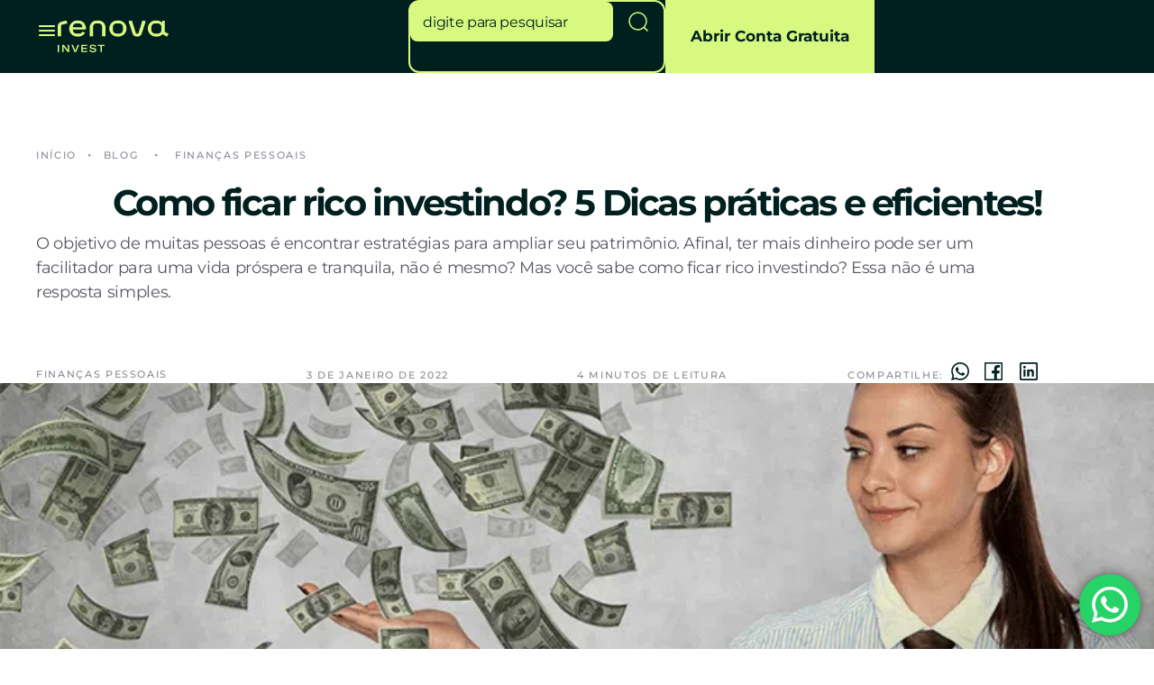

--- FILE ---
content_type: text/html; charset=UTF-8
request_url: https://renovainvest.com.br/blog/como-ficar-rico-investindo-5-dicas-praticas-e-eficientes/
body_size: 70180
content:
<!doctype html>
<html lang="pt-BR">
<head><script>(function(w,i,g){w[g]=w[g]||[];if(typeof w[g].push=='function')w[g].push(i)})
(window,'GTM-W3HF9PF','google_tags_first_party');</script><script>(function(w,d,s,l){w[l]=w[l]||[];(function(){w[l].push(arguments);})('set', 'developer_id.dYzg1YT', true);
		w[l].push({'gtm.start':new Date().getTime(),event:'gtm.js'});var f=d.getElementsByTagName(s)[0],
		j=d.createElement(s);j.async=true;j.src='/06ip/';
		f.parentNode.insertBefore(j,f);
		})(window,document,'script','dataLayer');</script><meta charset="UTF-8"><script>if(navigator.userAgent.match(/MSIE|Internet Explorer/i)||navigator.userAgent.match(/Trident\/7\..*?rv:11/i)){var href=document.location.href;if(!href.match(/[?&]nowprocket/)){if(href.indexOf("?")==-1){if(href.indexOf("#")==-1){document.location.href=href+"?nowprocket=1"}else{document.location.href=href.replace("#","?nowprocket=1#")}}else{if(href.indexOf("#")==-1){document.location.href=href+"&nowprocket=1"}else{document.location.href=href.replace("#","&nowprocket=1#")}}}}</script><script>(()=>{class RocketLazyLoadScripts{constructor(){this.v="2.0.4",this.userEvents=["keydown","keyup","mousedown","mouseup","mousemove","mouseover","mouseout","touchmove","touchstart","touchend","touchcancel","wheel","click","dblclick","input"],this.attributeEvents=["onblur","onclick","oncontextmenu","ondblclick","onfocus","onmousedown","onmouseenter","onmouseleave","onmousemove","onmouseout","onmouseover","onmouseup","onmousewheel","onscroll","onsubmit"]}async t(){this.i(),this.o(),/iP(ad|hone)/.test(navigator.userAgent)&&this.h(),this.u(),this.l(this),this.m(),this.k(this),this.p(this),this._(),await Promise.all([this.R(),this.L()]),this.lastBreath=Date.now(),this.S(this),this.P(),this.D(),this.O(),this.M(),await this.C(this.delayedScripts.normal),await this.C(this.delayedScripts.defer),await this.C(this.delayedScripts.async),await this.T(),await this.F(),await this.j(),await this.A(),window.dispatchEvent(new Event("rocket-allScriptsLoaded")),this.everythingLoaded=!0,this.lastTouchEnd&&await new Promise(t=>setTimeout(t,500-Date.now()+this.lastTouchEnd)),this.I(),this.H(),this.U(),this.W()}i(){this.CSPIssue=sessionStorage.getItem("rocketCSPIssue"),document.addEventListener("securitypolicyviolation",t=>{this.CSPIssue||"script-src-elem"!==t.violatedDirective||"data"!==t.blockedURI||(this.CSPIssue=!0,sessionStorage.setItem("rocketCSPIssue",!0))},{isRocket:!0})}o(){window.addEventListener("pageshow",t=>{this.persisted=t.persisted,this.realWindowLoadedFired=!0},{isRocket:!0}),window.addEventListener("pagehide",()=>{this.onFirstUserAction=null},{isRocket:!0})}h(){let t;function e(e){t=e}window.addEventListener("touchstart",e,{isRocket:!0}),window.addEventListener("touchend",function i(o){o.changedTouches[0]&&t.changedTouches[0]&&Math.abs(o.changedTouches[0].pageX-t.changedTouches[0].pageX)<10&&Math.abs(o.changedTouches[0].pageY-t.changedTouches[0].pageY)<10&&o.timeStamp-t.timeStamp<200&&(window.removeEventListener("touchstart",e,{isRocket:!0}),window.removeEventListener("touchend",i,{isRocket:!0}),"INPUT"===o.target.tagName&&"text"===o.target.type||(o.target.dispatchEvent(new TouchEvent("touchend",{target:o.target,bubbles:!0})),o.target.dispatchEvent(new MouseEvent("mouseover",{target:o.target,bubbles:!0})),o.target.dispatchEvent(new PointerEvent("click",{target:o.target,bubbles:!0,cancelable:!0,detail:1,clientX:o.changedTouches[0].clientX,clientY:o.changedTouches[0].clientY})),event.preventDefault()))},{isRocket:!0})}q(t){this.userActionTriggered||("mousemove"!==t.type||this.firstMousemoveIgnored?"keyup"===t.type||"mouseover"===t.type||"mouseout"===t.type||(this.userActionTriggered=!0,this.onFirstUserAction&&this.onFirstUserAction()):this.firstMousemoveIgnored=!0),"click"===t.type&&t.preventDefault(),t.stopPropagation(),t.stopImmediatePropagation(),"touchstart"===this.lastEvent&&"touchend"===t.type&&(this.lastTouchEnd=Date.now()),"click"===t.type&&(this.lastTouchEnd=0),this.lastEvent=t.type,t.composedPath&&t.composedPath()[0].getRootNode()instanceof ShadowRoot&&(t.rocketTarget=t.composedPath()[0]),this.savedUserEvents.push(t)}u(){this.savedUserEvents=[],this.userEventHandler=this.q.bind(this),this.userEvents.forEach(t=>window.addEventListener(t,this.userEventHandler,{passive:!1,isRocket:!0})),document.addEventListener("visibilitychange",this.userEventHandler,{isRocket:!0})}U(){this.userEvents.forEach(t=>window.removeEventListener(t,this.userEventHandler,{passive:!1,isRocket:!0})),document.removeEventListener("visibilitychange",this.userEventHandler,{isRocket:!0}),this.savedUserEvents.forEach(t=>{(t.rocketTarget||t.target).dispatchEvent(new window[t.constructor.name](t.type,t))})}m(){const t="return false",e=Array.from(this.attributeEvents,t=>"data-rocket-"+t),i="["+this.attributeEvents.join("],[")+"]",o="[data-rocket-"+this.attributeEvents.join("],[data-rocket-")+"]",s=(e,i,o)=>{o&&o!==t&&(e.setAttribute("data-rocket-"+i,o),e["rocket"+i]=new Function("event",o),e.setAttribute(i,t))};new MutationObserver(t=>{for(const n of t)"attributes"===n.type&&(n.attributeName.startsWith("data-rocket-")||this.everythingLoaded?n.attributeName.startsWith("data-rocket-")&&this.everythingLoaded&&this.N(n.target,n.attributeName.substring(12)):s(n.target,n.attributeName,n.target.getAttribute(n.attributeName))),"childList"===n.type&&n.addedNodes.forEach(t=>{if(t.nodeType===Node.ELEMENT_NODE)if(this.everythingLoaded)for(const i of[t,...t.querySelectorAll(o)])for(const t of i.getAttributeNames())e.includes(t)&&this.N(i,t.substring(12));else for(const e of[t,...t.querySelectorAll(i)])for(const t of e.getAttributeNames())this.attributeEvents.includes(t)&&s(e,t,e.getAttribute(t))})}).observe(document,{subtree:!0,childList:!0,attributeFilter:[...this.attributeEvents,...e]})}I(){this.attributeEvents.forEach(t=>{document.querySelectorAll("[data-rocket-"+t+"]").forEach(e=>{this.N(e,t)})})}N(t,e){const i=t.getAttribute("data-rocket-"+e);i&&(t.setAttribute(e,i),t.removeAttribute("data-rocket-"+e))}k(t){Object.defineProperty(HTMLElement.prototype,"onclick",{get(){return this.rocketonclick||null},set(e){this.rocketonclick=e,this.setAttribute(t.everythingLoaded?"onclick":"data-rocket-onclick","this.rocketonclick(event)")}})}S(t){function e(e,i){let o=e[i];e[i]=null,Object.defineProperty(e,i,{get:()=>o,set(s){t.everythingLoaded?o=s:e["rocket"+i]=o=s}})}e(document,"onreadystatechange"),e(window,"onload"),e(window,"onpageshow");try{Object.defineProperty(document,"readyState",{get:()=>t.rocketReadyState,set(e){t.rocketReadyState=e},configurable:!0}),document.readyState="loading"}catch(t){console.log("WPRocket DJE readyState conflict, bypassing")}}l(t){this.originalAddEventListener=EventTarget.prototype.addEventListener,this.originalRemoveEventListener=EventTarget.prototype.removeEventListener,this.savedEventListeners=[],EventTarget.prototype.addEventListener=function(e,i,o){o&&o.isRocket||!t.B(e,this)&&!t.userEvents.includes(e)||t.B(e,this)&&!t.userActionTriggered||e.startsWith("rocket-")||t.everythingLoaded?t.originalAddEventListener.call(this,e,i,o):(t.savedEventListeners.push({target:this,remove:!1,type:e,func:i,options:o}),"mouseenter"!==e&&"mouseleave"!==e||t.originalAddEventListener.call(this,e,t.savedUserEvents.push,o))},EventTarget.prototype.removeEventListener=function(e,i,o){o&&o.isRocket||!t.B(e,this)&&!t.userEvents.includes(e)||t.B(e,this)&&!t.userActionTriggered||e.startsWith("rocket-")||t.everythingLoaded?t.originalRemoveEventListener.call(this,e,i,o):t.savedEventListeners.push({target:this,remove:!0,type:e,func:i,options:o})}}J(t,e){this.savedEventListeners=this.savedEventListeners.filter(i=>{let o=i.type,s=i.target||window;return e!==o||t!==s||(this.B(o,s)&&(i.type="rocket-"+o),this.$(i),!1)})}H(){EventTarget.prototype.addEventListener=this.originalAddEventListener,EventTarget.prototype.removeEventListener=this.originalRemoveEventListener,this.savedEventListeners.forEach(t=>this.$(t))}$(t){t.remove?this.originalRemoveEventListener.call(t.target,t.type,t.func,t.options):this.originalAddEventListener.call(t.target,t.type,t.func,t.options)}p(t){let e;function i(e){return t.everythingLoaded?e:e.split(" ").map(t=>"load"===t||t.startsWith("load.")?"rocket-jquery-load":t).join(" ")}function o(o){function s(e){const s=o.fn[e];o.fn[e]=o.fn.init.prototype[e]=function(){return this[0]===window&&t.userActionTriggered&&("string"==typeof arguments[0]||arguments[0]instanceof String?arguments[0]=i(arguments[0]):"object"==typeof arguments[0]&&Object.keys(arguments[0]).forEach(t=>{const e=arguments[0][t];delete arguments[0][t],arguments[0][i(t)]=e})),s.apply(this,arguments),this}}if(o&&o.fn&&!t.allJQueries.includes(o)){const e={DOMContentLoaded:[],"rocket-DOMContentLoaded":[]};for(const t in e)document.addEventListener(t,()=>{e[t].forEach(t=>t())},{isRocket:!0});o.fn.ready=o.fn.init.prototype.ready=function(i){function s(){parseInt(o.fn.jquery)>2?setTimeout(()=>i.bind(document)(o)):i.bind(document)(o)}return"function"==typeof i&&(t.realDomReadyFired?!t.userActionTriggered||t.fauxDomReadyFired?s():e["rocket-DOMContentLoaded"].push(s):e.DOMContentLoaded.push(s)),o([])},s("on"),s("one"),s("off"),t.allJQueries.push(o)}e=o}t.allJQueries=[],o(window.jQuery),Object.defineProperty(window,"jQuery",{get:()=>e,set(t){o(t)}})}P(){const t=new Map;document.write=document.writeln=function(e){const i=document.currentScript,o=document.createRange(),s=i.parentElement;let n=t.get(i);void 0===n&&(n=i.nextSibling,t.set(i,n));const c=document.createDocumentFragment();o.setStart(c,0),c.appendChild(o.createContextualFragment(e)),s.insertBefore(c,n)}}async R(){return new Promise(t=>{this.userActionTriggered?t():this.onFirstUserAction=t})}async L(){return new Promise(t=>{document.addEventListener("DOMContentLoaded",()=>{this.realDomReadyFired=!0,t()},{isRocket:!0})})}async j(){return this.realWindowLoadedFired?Promise.resolve():new Promise(t=>{window.addEventListener("load",t,{isRocket:!0})})}M(){this.pendingScripts=[];this.scriptsMutationObserver=new MutationObserver(t=>{for(const e of t)e.addedNodes.forEach(t=>{"SCRIPT"!==t.tagName||t.noModule||t.isWPRocket||this.pendingScripts.push({script:t,promise:new Promise(e=>{const i=()=>{const i=this.pendingScripts.findIndex(e=>e.script===t);i>=0&&this.pendingScripts.splice(i,1),e()};t.addEventListener("load",i,{isRocket:!0}),t.addEventListener("error",i,{isRocket:!0}),setTimeout(i,1e3)})})})}),this.scriptsMutationObserver.observe(document,{childList:!0,subtree:!0})}async F(){await this.X(),this.pendingScripts.length?(await this.pendingScripts[0].promise,await this.F()):this.scriptsMutationObserver.disconnect()}D(){this.delayedScripts={normal:[],async:[],defer:[]},document.querySelectorAll("script[type$=rocketlazyloadscript]").forEach(t=>{t.hasAttribute("data-rocket-src")?t.hasAttribute("async")&&!1!==t.async?this.delayedScripts.async.push(t):t.hasAttribute("defer")&&!1!==t.defer||"module"===t.getAttribute("data-rocket-type")?this.delayedScripts.defer.push(t):this.delayedScripts.normal.push(t):this.delayedScripts.normal.push(t)})}async _(){await this.L();let t=[];document.querySelectorAll("script[type$=rocketlazyloadscript][data-rocket-src]").forEach(e=>{let i=e.getAttribute("data-rocket-src");if(i&&!i.startsWith("data:")){i.startsWith("//")&&(i=location.protocol+i);try{const o=new URL(i).origin;o!==location.origin&&t.push({src:o,crossOrigin:e.crossOrigin||"module"===e.getAttribute("data-rocket-type")})}catch(t){}}}),t=[...new Map(t.map(t=>[JSON.stringify(t),t])).values()],this.Y(t,"preconnect")}async G(t){if(await this.K(),!0!==t.noModule||!("noModule"in HTMLScriptElement.prototype))return new Promise(e=>{let i;function o(){(i||t).setAttribute("data-rocket-status","executed"),e()}try{if(navigator.userAgent.includes("Firefox/")||""===navigator.vendor||this.CSPIssue)i=document.createElement("script"),[...t.attributes].forEach(t=>{let e=t.nodeName;"type"!==e&&("data-rocket-type"===e&&(e="type"),"data-rocket-src"===e&&(e="src"),i.setAttribute(e,t.nodeValue))}),t.text&&(i.text=t.text),t.nonce&&(i.nonce=t.nonce),i.hasAttribute("src")?(i.addEventListener("load",o,{isRocket:!0}),i.addEventListener("error",()=>{i.setAttribute("data-rocket-status","failed-network"),e()},{isRocket:!0}),setTimeout(()=>{i.isConnected||e()},1)):(i.text=t.text,o()),i.isWPRocket=!0,t.parentNode.replaceChild(i,t);else{const i=t.getAttribute("data-rocket-type"),s=t.getAttribute("data-rocket-src");i?(t.type=i,t.removeAttribute("data-rocket-type")):t.removeAttribute("type"),t.addEventListener("load",o,{isRocket:!0}),t.addEventListener("error",i=>{this.CSPIssue&&i.target.src.startsWith("data:")?(console.log("WPRocket: CSP fallback activated"),t.removeAttribute("src"),this.G(t).then(e)):(t.setAttribute("data-rocket-status","failed-network"),e())},{isRocket:!0}),s?(t.fetchPriority="high",t.removeAttribute("data-rocket-src"),t.src=s):t.src="data:text/javascript;base64,"+window.btoa(unescape(encodeURIComponent(t.text)))}}catch(i){t.setAttribute("data-rocket-status","failed-transform"),e()}});t.setAttribute("data-rocket-status","skipped")}async C(t){const e=t.shift();return e?(e.isConnected&&await this.G(e),this.C(t)):Promise.resolve()}O(){this.Y([...this.delayedScripts.normal,...this.delayedScripts.defer,...this.delayedScripts.async],"preload")}Y(t,e){this.trash=this.trash||[];let i=!0;var o=document.createDocumentFragment();t.forEach(t=>{const s=t.getAttribute&&t.getAttribute("data-rocket-src")||t.src;if(s&&!s.startsWith("data:")){const n=document.createElement("link");n.href=s,n.rel=e,"preconnect"!==e&&(n.as="script",n.fetchPriority=i?"high":"low"),t.getAttribute&&"module"===t.getAttribute("data-rocket-type")&&(n.crossOrigin=!0),t.crossOrigin&&(n.crossOrigin=t.crossOrigin),t.integrity&&(n.integrity=t.integrity),t.nonce&&(n.nonce=t.nonce),o.appendChild(n),this.trash.push(n),i=!1}}),document.head.appendChild(o)}W(){this.trash.forEach(t=>t.remove())}async T(){try{document.readyState="interactive"}catch(t){}this.fauxDomReadyFired=!0;try{await this.K(),this.J(document,"readystatechange"),document.dispatchEvent(new Event("rocket-readystatechange")),await this.K(),document.rocketonreadystatechange&&document.rocketonreadystatechange(),await this.K(),this.J(document,"DOMContentLoaded"),document.dispatchEvent(new Event("rocket-DOMContentLoaded")),await this.K(),this.J(window,"DOMContentLoaded"),window.dispatchEvent(new Event("rocket-DOMContentLoaded"))}catch(t){console.error(t)}}async A(){try{document.readyState="complete"}catch(t){}try{await this.K(),this.J(document,"readystatechange"),document.dispatchEvent(new Event("rocket-readystatechange")),await this.K(),document.rocketonreadystatechange&&document.rocketonreadystatechange(),await this.K(),this.J(window,"load"),window.dispatchEvent(new Event("rocket-load")),await this.K(),window.rocketonload&&window.rocketonload(),await this.K(),this.allJQueries.forEach(t=>t(window).trigger("rocket-jquery-load")),await this.K(),this.J(window,"pageshow");const t=new Event("rocket-pageshow");t.persisted=this.persisted,window.dispatchEvent(t),await this.K(),window.rocketonpageshow&&window.rocketonpageshow({persisted:this.persisted})}catch(t){console.error(t)}}async K(){Date.now()-this.lastBreath>45&&(await this.X(),this.lastBreath=Date.now())}async X(){return document.hidden?new Promise(t=>setTimeout(t)):new Promise(t=>requestAnimationFrame(t))}B(t,e){return e===document&&"readystatechange"===t||(e===document&&"DOMContentLoaded"===t||(e===window&&"DOMContentLoaded"===t||(e===window&&"load"===t||e===window&&"pageshow"===t)))}static run(){(new RocketLazyLoadScripts).t()}}RocketLazyLoadScripts.run()})();</script>
	
	<meta name="viewport" content="width=device-width, initial-scale=1">
	<link rel="profile" href="https://gmpg.org/xfn/11">
	<meta name='robots' content='index, follow, max-image-preview:large, max-snippet:-1, max-video-preview:-1' />

	<!-- This site is optimized with the Yoast SEO Premium plugin v26.7 (Yoast SEO v26.7) - https://yoast.com/wordpress/plugins/seo/ -->
	<title>Como ficar rico investindo? 5 Dicas práticas e eficientes! - Renova Invest</title><link rel="preload" href="https://renovainvest.com.br/wp-content/uploads/2025/06/pessoas_que_curtiram_renova_invest_mais_de_5_mil.webp" as="image"><link rel="preload" href="https://renovainvest.com.br/wp-content/uploads/2025/07/Mulher-Assessora-de-Investimento-da-Renova-Invest-mobile-v3.webp" as="image"><link rel="preload" href="https://renovainvest.com.br/wp-content/uploads/2025/07/Mulher-Assessora-de-Investimento-da-Renova-Invest-v4.webp" as="image"><link rel="preload" href="https://renovainvest.com.br/wp-content/uploads/2025/07/logotipo_renova_invest.svg" as="image" fetchpriority="high"><link rel="preload" href="https://renovainvest.com.br/wp-content/uploads/2022/01/Como-ficar-rico-investindo-5-Dicas-praticas-e-eficientes-v2.png" as="image" imagesrcset="https://renovainvest.com.br/wp-content/uploads/2022/01/Como-ficar-rico-investindo-5-Dicas-praticas-e-eficientes-v2.png.webp 760w, https://renovainvest.com.br/wp-content/uploads/2022/01/Como-ficar-rico-investindo-5-Dicas-praticas-e-eficientes-v2-300x150.png.webp 300w" imagesizes="(max-width: 760px) 100vw, 760px" fetchpriority="high"><link rel="preload" href="https://renovainvest.com.br/wp-content/uploads/2025/07/invista_com_inteligencia_acessar_abrir_conta.webp" as="image" fetchpriority="high">
<link data-rocket-prefetch href="https://js.hsadspixel.net" rel="dns-prefetch">
<link data-rocket-prefetch href="https://js.hs-analytics.net" rel="dns-prefetch">
<link data-rocket-prefetch href="https://js.hs-banner.com" rel="dns-prefetch">
<link data-rocket-prefetch href="https://js.hscollectedforms.net" rel="dns-prefetch">
<link data-rocket-prefetch href="https://www.gstatic.com" rel="dns-prefetch">
<link data-rocket-prefetch href="https://www.clarity.ms" rel="dns-prefetch">
<link data-rocket-prefetch href="https://www.googletagmanager.com" rel="dns-prefetch">
<link data-rocket-prefetch href="https://connect.facebook.net" rel="dns-prefetch">
<link data-rocket-prefetch href="https://www.google.com" rel="dns-prefetch">
<link crossorigin data-rocket-preload as="font" href="https://renovainvest.com.br/wp-content/uploads/elementor/google-fonts/fonts/montserrat-jtusjig1_i6t8kchkm459wlhyw.woff2" rel="preload">
<style id="wpr-usedcss">img:is([sizes=auto i],[sizes^="auto," i]){contain-intrinsic-size:3000px 1500px}.ht-ctc-chat{--side:right}.ht-ctc-opacity-hide{opacity:0}.ht-ctc-display-unset{display:unset!important}@keyframes ctcBounce{0%{opacity:0;transform:scale(0)}60%{opacity:1;transform:scale(1.3)}to{opacity:1;transform:scale(1)}}@keyframes ctc_fadeIn{0%{opacity:0}to{opacity:1}}.ht-ctc-fade-in{animation:.25s ctc_fadeIn}.ht_ctc_chat_greetings_box :not(ul):not(ol):not(.ht_ctc_default):not(.ht_ctc_defaults *){box-sizing:border-box;margin:0;padding:0}.ht_ctc_chat_greetings_box ul{margin-bottom:0;margin-top:0}.ht_ctc_greetings{pointer-events:none}.ht_ctc_chat_greetings_box{pointer-events:auto}.ht_ctc_greetings_box{opacity:0;transform:scale(0) translate(20px,20px);transform-origin:bottom var(--side,right);transition:all .4s cubic-bezier(.19,1,.22,1)}.ht_ctc_greetings_box.ht_ctc_greetings_box_open{opacity:1;pointer-events:auto;transform:scale(1) translate(0)}.ht_ctc_modal_backdrop{animation:.2s ctc_fadeIn;backdrop-filter:blur(1px);background:rgba(0,0,0,.3);height:100vh;left:0;position:fixed;top:0;width:100vw;z-index:9}.ht_ctc_notification{animation:.45s ease-out forwards ctcBounce}@keyframes ht_ctc_cta_stick{0%{opacity:0;transform:translateX(6px) scaleX(.6)}to{opacity:1;transform:translateX(0) scaleX(1)}}.ht-ctc-cta-stick{animation-duration:.12s;animation-fill-mode:both;animation-name:ht_ctc_cta_stick;animation-timing-function:cubic-bezier(.25,.8,.25,1);transform-origin:var(--side,right) center}.g_header_badge_online{border-radius:50%;bottom:0;height:12px;position:absolute;right:0;width:12px;z-index:1}@media only screen and (max-width:420px){.ht_ctc_animation:has(.ht_ctc_greetings){animation-fill-mode:none!important}}img.emoji{display:inline!important;border:none!important;box-shadow:none!important;height:1em!important;width:1em!important;margin:0 .07em!important;vertical-align:-.1em!important;background:0 0!important;padding:0!important}:where(.wp-block-button__link){border-radius:9999px;box-shadow:none;padding:calc(.667em + 2px) calc(1.333em + 2px);text-decoration:none}:root :where(.wp-block-button .wp-block-button__link.is-style-outline),:root :where(.wp-block-button.is-style-outline>.wp-block-button__link){border:2px solid;padding:.667em 1.333em}:root :where(.wp-block-button .wp-block-button__link.is-style-outline:not(.has-text-color)),:root :where(.wp-block-button.is-style-outline>.wp-block-button__link:not(.has-text-color)){color:currentColor}:root :where(.wp-block-button .wp-block-button__link.is-style-outline:not(.has-background)),:root :where(.wp-block-button.is-style-outline>.wp-block-button__link:not(.has-background)){background-color:initial;background-image:none}:where(.wp-block-calendar table:not(.has-background) th){background:#ddd}:where(.wp-block-columns){margin-bottom:1.75em}:where(.wp-block-columns.has-background){padding:1.25em 2.375em}:where(.wp-block-post-comments input[type=submit]){border:none}:where(.wp-block-cover-image:not(.has-text-color)),:where(.wp-block-cover:not(.has-text-color)){color:#fff}:where(.wp-block-cover-image.is-light:not(.has-text-color)),:where(.wp-block-cover.is-light:not(.has-text-color)){color:#000}:root :where(.wp-block-cover h1:not(.has-text-color)),:root :where(.wp-block-cover h2:not(.has-text-color)),:root :where(.wp-block-cover h3:not(.has-text-color)),:root :where(.wp-block-cover h4:not(.has-text-color)),:root :where(.wp-block-cover h5:not(.has-text-color)),:root :where(.wp-block-cover h6:not(.has-text-color)),:root :where(.wp-block-cover p:not(.has-text-color)){color:inherit}:where(.wp-block-file){margin-bottom:1.5em}:where(.wp-block-file__button){border-radius:2em;display:inline-block;padding:.5em 1em}:where(.wp-block-file__button):where(a):active,:where(.wp-block-file__button):where(a):focus,:where(.wp-block-file__button):where(a):hover,:where(.wp-block-file__button):where(a):visited{box-shadow:none;color:#fff;opacity:.85;text-decoration:none}:where(.wp-block-form-input__input){font-size:1em;margin-bottom:.5em;padding:0 .5em}:where(.wp-block-form-input__input)[type=date],:where(.wp-block-form-input__input)[type=datetime-local],:where(.wp-block-form-input__input)[type=datetime],:where(.wp-block-form-input__input)[type=email],:where(.wp-block-form-input__input)[type=month],:where(.wp-block-form-input__input)[type=number],:where(.wp-block-form-input__input)[type=password],:where(.wp-block-form-input__input)[type=search],:where(.wp-block-form-input__input)[type=tel],:where(.wp-block-form-input__input)[type=text],:where(.wp-block-form-input__input)[type=time],:where(.wp-block-form-input__input)[type=url],:where(.wp-block-form-input__input)[type=week]{border-style:solid;border-width:1px;line-height:2;min-height:2em}:where(.wp-block-group.wp-block-group-is-layout-constrained){position:relative}:root :where(.wp-block-image.is-style-rounded img,.wp-block-image .is-style-rounded img){border-radius:9999px}:where(.wp-block-latest-comments:not([style*=line-height] .wp-block-latest-comments__comment)){line-height:1.1}:where(.wp-block-latest-comments:not([style*=line-height] .wp-block-latest-comments__comment-excerpt p)){line-height:1.8}:root :where(.wp-block-latest-posts.is-grid){padding:0}:root :where(.wp-block-latest-posts.wp-block-latest-posts__list){padding-left:0}ul{box-sizing:border-box}:root :where(.wp-block-list.has-background){padding:1.25em 2.375em}:where(.wp-block-navigation.has-background .wp-block-navigation-item a:not(.wp-element-button)),:where(.wp-block-navigation.has-background .wp-block-navigation-submenu a:not(.wp-element-button)){padding:.5em 1em}:where(.wp-block-navigation .wp-block-navigation__submenu-container .wp-block-navigation-item a:not(.wp-element-button)),:where(.wp-block-navigation .wp-block-navigation__submenu-container .wp-block-navigation-submenu a:not(.wp-element-button)),:where(.wp-block-navigation .wp-block-navigation__submenu-container .wp-block-navigation-submenu button.wp-block-navigation-item__content),:where(.wp-block-navigation .wp-block-navigation__submenu-container .wp-block-pages-list__item button.wp-block-navigation-item__content){padding:.5em 1em}:root :where(p.has-background){padding:1.25em 2.375em}:where(p.has-text-color:not(.has-link-color)) a{color:inherit}:where(.wp-block-post-comments-form input:not([type=submit])),:where(.wp-block-post-comments-form textarea){border:1px solid #949494;font-family:inherit;font-size:1em}:where(.wp-block-post-comments-form input:where(:not([type=submit]):not([type=checkbox]))),:where(.wp-block-post-comments-form textarea){padding:calc(.667em + 2px)}:where(.wp-block-post-excerpt){box-sizing:border-box;margin-bottom:var(--wp--style--block-gap);margin-top:var(--wp--style--block-gap)}:where(.wp-block-preformatted.has-background){padding:1.25em 2.375em}:where(.wp-block-search__button){border:1px solid #ccc;padding:6px 10px}:where(.wp-block-search__input){appearance:none;border:1px solid #949494;flex-grow:1;font-family:inherit;font-size:inherit;font-style:inherit;font-weight:inherit;letter-spacing:inherit;line-height:inherit;margin-left:0;margin-right:0;min-width:3rem;padding:8px;text-decoration:unset!important;text-transform:inherit}:where(.wp-block-search__button-inside .wp-block-search__inside-wrapper){background-color:#fff;border:1px solid #949494;box-sizing:border-box;padding:4px}:where(.wp-block-search__button-inside .wp-block-search__inside-wrapper) .wp-block-search__input{border:none;border-radius:0;padding:0 4px}:where(.wp-block-search__button-inside .wp-block-search__inside-wrapper) .wp-block-search__input:focus{outline:0}:where(.wp-block-search__button-inside .wp-block-search__inside-wrapper) :where(.wp-block-search__button){padding:4px 8px}:root :where(.wp-block-separator.is-style-dots){height:auto;line-height:1;text-align:center}:root :where(.wp-block-separator.is-style-dots):before{color:currentColor;content:"···";font-family:serif;font-size:1.5em;letter-spacing:2em;padding-left:2em}:root :where(.wp-block-site-logo.is-style-rounded){border-radius:9999px}:where(.wp-block-social-links:not(.is-style-logos-only)) .wp-social-link{background-color:#f0f0f0;color:#444}:where(.wp-block-social-links:not(.is-style-logos-only)) .wp-social-link-amazon{background-color:#f90;color:#fff}:where(.wp-block-social-links:not(.is-style-logos-only)) .wp-social-link-bandcamp{background-color:#1ea0c3;color:#fff}:where(.wp-block-social-links:not(.is-style-logos-only)) .wp-social-link-behance{background-color:#0757fe;color:#fff}:where(.wp-block-social-links:not(.is-style-logos-only)) .wp-social-link-bluesky{background-color:#0a7aff;color:#fff}:where(.wp-block-social-links:not(.is-style-logos-only)) .wp-social-link-codepen{background-color:#1e1f26;color:#fff}:where(.wp-block-social-links:not(.is-style-logos-only)) .wp-social-link-deviantart{background-color:#02e49b;color:#fff}:where(.wp-block-social-links:not(.is-style-logos-only)) .wp-social-link-discord{background-color:#5865f2;color:#fff}:where(.wp-block-social-links:not(.is-style-logos-only)) .wp-social-link-dribbble{background-color:#e94c89;color:#fff}:where(.wp-block-social-links:not(.is-style-logos-only)) .wp-social-link-dropbox{background-color:#4280ff;color:#fff}:where(.wp-block-social-links:not(.is-style-logos-only)) .wp-social-link-etsy{background-color:#f45800;color:#fff}:where(.wp-block-social-links:not(.is-style-logos-only)) .wp-social-link-facebook{background-color:#0866ff;color:#fff}:where(.wp-block-social-links:not(.is-style-logos-only)) .wp-social-link-fivehundredpx{background-color:#000;color:#fff}:where(.wp-block-social-links:not(.is-style-logos-only)) .wp-social-link-flickr{background-color:#0461dd;color:#fff}:where(.wp-block-social-links:not(.is-style-logos-only)) .wp-social-link-foursquare{background-color:#e65678;color:#fff}:where(.wp-block-social-links:not(.is-style-logos-only)) .wp-social-link-github{background-color:#24292d;color:#fff}:where(.wp-block-social-links:not(.is-style-logos-only)) .wp-social-link-goodreads{background-color:#eceadd;color:#382110}:where(.wp-block-social-links:not(.is-style-logos-only)) .wp-social-link-google{background-color:#ea4434;color:#fff}:where(.wp-block-social-links:not(.is-style-logos-only)) .wp-social-link-gravatar{background-color:#1d4fc4;color:#fff}:where(.wp-block-social-links:not(.is-style-logos-only)) .wp-social-link-instagram{background-color:#f00075;color:#fff}:where(.wp-block-social-links:not(.is-style-logos-only)) .wp-social-link-lastfm{background-color:#e21b24;color:#fff}:where(.wp-block-social-links:not(.is-style-logos-only)) .wp-social-link-linkedin{background-color:#0d66c2;color:#fff}:where(.wp-block-social-links:not(.is-style-logos-only)) .wp-social-link-mastodon{background-color:#3288d4;color:#fff}:where(.wp-block-social-links:not(.is-style-logos-only)) .wp-social-link-medium{background-color:#000;color:#fff}:where(.wp-block-social-links:not(.is-style-logos-only)) .wp-social-link-meetup{background-color:#f6405f;color:#fff}:where(.wp-block-social-links:not(.is-style-logos-only)) .wp-social-link-patreon{background-color:#000;color:#fff}:where(.wp-block-social-links:not(.is-style-logos-only)) .wp-social-link-pinterest{background-color:#e60122;color:#fff}:where(.wp-block-social-links:not(.is-style-logos-only)) .wp-social-link-pocket{background-color:#ef4155;color:#fff}:where(.wp-block-social-links:not(.is-style-logos-only)) .wp-social-link-reddit{background-color:#ff4500;color:#fff}:where(.wp-block-social-links:not(.is-style-logos-only)) .wp-social-link-skype{background-color:#0478d7;color:#fff}:where(.wp-block-social-links:not(.is-style-logos-only)) .wp-social-link-snapchat{background-color:#fefc00;color:#fff;stroke:#000}:where(.wp-block-social-links:not(.is-style-logos-only)) .wp-social-link-soundcloud{background-color:#ff5600;color:#fff}:where(.wp-block-social-links:not(.is-style-logos-only)) .wp-social-link-spotify{background-color:#1bd760;color:#fff}:where(.wp-block-social-links:not(.is-style-logos-only)) .wp-social-link-telegram{background-color:#2aabee;color:#fff}:where(.wp-block-social-links:not(.is-style-logos-only)) .wp-social-link-threads{background-color:#000;color:#fff}:where(.wp-block-social-links:not(.is-style-logos-only)) .wp-social-link-tiktok{background-color:#000;color:#fff}:where(.wp-block-social-links:not(.is-style-logos-only)) .wp-social-link-tumblr{background-color:#011835;color:#fff}:where(.wp-block-social-links:not(.is-style-logos-only)) .wp-social-link-twitch{background-color:#6440a4;color:#fff}:where(.wp-block-social-links:not(.is-style-logos-only)) .wp-social-link-twitter{background-color:#1da1f2;color:#fff}:where(.wp-block-social-links:not(.is-style-logos-only)) .wp-social-link-vimeo{background-color:#1eb7ea;color:#fff}:where(.wp-block-social-links:not(.is-style-logos-only)) .wp-social-link-vk{background-color:#4680c2;color:#fff}:where(.wp-block-social-links:not(.is-style-logos-only)) .wp-social-link-wordpress{background-color:#3499cd;color:#fff}:where(.wp-block-social-links:not(.is-style-logos-only)) .wp-social-link-whatsapp{background-color:#25d366;color:#fff}:where(.wp-block-social-links:not(.is-style-logos-only)) .wp-social-link-x{background-color:#000;color:#fff}:where(.wp-block-social-links:not(.is-style-logos-only)) .wp-social-link-yelp{background-color:#d32422;color:#fff}:where(.wp-block-social-links:not(.is-style-logos-only)) .wp-social-link-youtube{background-color:red;color:#fff}:where(.wp-block-social-links.is-style-logos-only) .wp-social-link{background:0 0}:where(.wp-block-social-links.is-style-logos-only) .wp-social-link svg{height:1.25em;width:1.25em}:where(.wp-block-social-links.is-style-logos-only) .wp-social-link-amazon{color:#f90}:where(.wp-block-social-links.is-style-logos-only) .wp-social-link-bandcamp{color:#1ea0c3}:where(.wp-block-social-links.is-style-logos-only) .wp-social-link-behance{color:#0757fe}:where(.wp-block-social-links.is-style-logos-only) .wp-social-link-bluesky{color:#0a7aff}:where(.wp-block-social-links.is-style-logos-only) .wp-social-link-codepen{color:#1e1f26}:where(.wp-block-social-links.is-style-logos-only) .wp-social-link-deviantart{color:#02e49b}:where(.wp-block-social-links.is-style-logos-only) .wp-social-link-discord{color:#5865f2}:where(.wp-block-social-links.is-style-logos-only) .wp-social-link-dribbble{color:#e94c89}:where(.wp-block-social-links.is-style-logos-only) .wp-social-link-dropbox{color:#4280ff}:where(.wp-block-social-links.is-style-logos-only) .wp-social-link-etsy{color:#f45800}:where(.wp-block-social-links.is-style-logos-only) .wp-social-link-facebook{color:#0866ff}:where(.wp-block-social-links.is-style-logos-only) .wp-social-link-fivehundredpx{color:#000}:where(.wp-block-social-links.is-style-logos-only) .wp-social-link-flickr{color:#0461dd}:where(.wp-block-social-links.is-style-logos-only) .wp-social-link-foursquare{color:#e65678}:where(.wp-block-social-links.is-style-logos-only) .wp-social-link-github{color:#24292d}:where(.wp-block-social-links.is-style-logos-only) .wp-social-link-goodreads{color:#382110}:where(.wp-block-social-links.is-style-logos-only) .wp-social-link-google{color:#ea4434}:where(.wp-block-social-links.is-style-logos-only) .wp-social-link-gravatar{color:#1d4fc4}:where(.wp-block-social-links.is-style-logos-only) .wp-social-link-instagram{color:#f00075}:where(.wp-block-social-links.is-style-logos-only) .wp-social-link-lastfm{color:#e21b24}:where(.wp-block-social-links.is-style-logos-only) .wp-social-link-linkedin{color:#0d66c2}:where(.wp-block-social-links.is-style-logos-only) .wp-social-link-mastodon{color:#3288d4}:where(.wp-block-social-links.is-style-logos-only) .wp-social-link-medium{color:#000}:where(.wp-block-social-links.is-style-logos-only) .wp-social-link-meetup{color:#f6405f}:where(.wp-block-social-links.is-style-logos-only) .wp-social-link-patreon{color:#000}:where(.wp-block-social-links.is-style-logos-only) .wp-social-link-pinterest{color:#e60122}:where(.wp-block-social-links.is-style-logos-only) .wp-social-link-pocket{color:#ef4155}:where(.wp-block-social-links.is-style-logos-only) .wp-social-link-reddit{color:#ff4500}:where(.wp-block-social-links.is-style-logos-only) .wp-social-link-skype{color:#0478d7}:where(.wp-block-social-links.is-style-logos-only) .wp-social-link-snapchat{color:#fff;stroke:#000}:where(.wp-block-social-links.is-style-logos-only) .wp-social-link-soundcloud{color:#ff5600}:where(.wp-block-social-links.is-style-logos-only) .wp-social-link-spotify{color:#1bd760}:where(.wp-block-social-links.is-style-logos-only) .wp-social-link-telegram{color:#2aabee}:where(.wp-block-social-links.is-style-logos-only) .wp-social-link-threads{color:#000}:where(.wp-block-social-links.is-style-logos-only) .wp-social-link-tiktok{color:#000}:where(.wp-block-social-links.is-style-logos-only) .wp-social-link-tumblr{color:#011835}:where(.wp-block-social-links.is-style-logos-only) .wp-social-link-twitch{color:#6440a4}:where(.wp-block-social-links.is-style-logos-only) .wp-social-link-twitter{color:#1da1f2}:where(.wp-block-social-links.is-style-logos-only) .wp-social-link-vimeo{color:#1eb7ea}:where(.wp-block-social-links.is-style-logos-only) .wp-social-link-vk{color:#4680c2}:where(.wp-block-social-links.is-style-logos-only) .wp-social-link-whatsapp{color:#25d366}:where(.wp-block-social-links.is-style-logos-only) .wp-social-link-wordpress{color:#3499cd}:where(.wp-block-social-links.is-style-logos-only) .wp-social-link-x{color:#000}:where(.wp-block-social-links.is-style-logos-only) .wp-social-link-yelp{color:#d32422}:where(.wp-block-social-links.is-style-logos-only) .wp-social-link-youtube{color:red}:root :where(.wp-block-social-links .wp-social-link a){padding:.25em}:root :where(.wp-block-social-links.is-style-logos-only .wp-social-link a){padding:0}:root :where(.wp-block-social-links.is-style-pill-shape .wp-social-link a){padding-left:.6666666667em;padding-right:.6666666667em}:root :where(.wp-block-tag-cloud.is-style-outline){display:flex;flex-wrap:wrap;gap:1ch}:root :where(.wp-block-tag-cloud.is-style-outline a){border:1px solid;font-size:unset!important;margin-right:0;padding:1ch 2ch;text-decoration:none!important}:root :where(.wp-block-table-of-contents){box-sizing:border-box}:where(.wp-block-term-description){box-sizing:border-box;margin-bottom:var(--wp--style--block-gap);margin-top:var(--wp--style--block-gap)}:where(pre.wp-block-verse){font-family:inherit}.entry-content{counter-reset:footnotes}:root{--wp-block-synced-color:#7a00df;--wp-block-synced-color--rgb:122,0,223;--wp-bound-block-color:var(--wp-block-synced-color);--wp-editor-canvas-background:#ddd;--wp-admin-theme-color:#007cba;--wp-admin-theme-color--rgb:0,124,186;--wp-admin-theme-color-darker-10:#006ba1;--wp-admin-theme-color-darker-10--rgb:0,107,160.5;--wp-admin-theme-color-darker-20:#005a87;--wp-admin-theme-color-darker-20--rgb:0,90,135;--wp-admin-border-width-focus:2px}@media (min-resolution:192dpi){:root{--wp-admin-border-width-focus:1.5px}}:root{--wp--preset--font-size--normal:16px;--wp--preset--font-size--huge:42px}.screen-reader-text{border:0;clip-path:inset(50%);height:1px;margin:-1px;overflow:hidden;padding:0;position:absolute;width:1px;word-wrap:normal!important}.screen-reader-text:focus{background-color:#ddd;clip-path:none;color:#444;display:block;font-size:1em;height:auto;left:5px;line-height:normal;padding:15px 23px 14px;text-decoration:none;top:5px;width:auto;z-index:100000}html :where(.has-border-color){border-style:solid}html :where([style*=border-top-color]){border-top-style:solid}html :where([style*=border-right-color]){border-right-style:solid}html :where([style*=border-bottom-color]){border-bottom-style:solid}html :where([style*=border-left-color]){border-left-style:solid}html :where([style*=border-width]){border-style:solid}html :where([style*=border-top-width]){border-top-style:solid}html :where([style*=border-right-width]){border-right-style:solid}html :where([style*=border-bottom-width]){border-bottom-style:solid}html :where([style*=border-left-width]){border-left-style:solid}html :where(img[class*=wp-image-]){height:auto;max-width:100%}:where(figure){margin:0 0 1em}html :where(.is-position-sticky){--wp-admin--admin-bar--position-offset:var(--wp-admin--admin-bar--height,0px)}:root{--wp--preset--aspect-ratio--square:1;--wp--preset--aspect-ratio--4-3:4/3;--wp--preset--aspect-ratio--3-4:3/4;--wp--preset--aspect-ratio--3-2:3/2;--wp--preset--aspect-ratio--2-3:2/3;--wp--preset--aspect-ratio--16-9:16/9;--wp--preset--aspect-ratio--9-16:9/16;--wp--preset--color--black:#000000;--wp--preset--color--cyan-bluish-gray:#abb8c3;--wp--preset--color--white:#ffffff;--wp--preset--color--pale-pink:#f78da7;--wp--preset--color--vivid-red:#cf2e2e;--wp--preset--color--luminous-vivid-orange:#ff6900;--wp--preset--color--luminous-vivid-amber:#fcb900;--wp--preset--color--light-green-cyan:#7bdcb5;--wp--preset--color--vivid-green-cyan:#00d084;--wp--preset--color--pale-cyan-blue:#8ed1fc;--wp--preset--color--vivid-cyan-blue:#0693e3;--wp--preset--color--vivid-purple:#9b51e0;--wp--preset--gradient--vivid-cyan-blue-to-vivid-purple:linear-gradient(135deg,rgb(6, 147, 227) 0%,rgb(155, 81, 224) 100%);--wp--preset--gradient--light-green-cyan-to-vivid-green-cyan:linear-gradient(135deg,rgb(122, 220, 180) 0%,rgb(0, 208, 130) 100%);--wp--preset--gradient--luminous-vivid-amber-to-luminous-vivid-orange:linear-gradient(135deg,rgb(252, 185, 0) 0%,rgb(255, 105, 0) 100%);--wp--preset--gradient--luminous-vivid-orange-to-vivid-red:linear-gradient(135deg,rgb(255, 105, 0) 0%,rgb(207, 46, 46) 100%);--wp--preset--gradient--very-light-gray-to-cyan-bluish-gray:linear-gradient(135deg,rgb(238, 238, 238) 0%,rgb(169, 184, 195) 100%);--wp--preset--gradient--cool-to-warm-spectrum:linear-gradient(135deg,rgb(74, 234, 220) 0%,rgb(151, 120, 209) 20%,rgb(207, 42, 186) 40%,rgb(238, 44, 130) 60%,rgb(251, 105, 98) 80%,rgb(254, 248, 76) 100%);--wp--preset--gradient--blush-light-purple:linear-gradient(135deg,rgb(255, 206, 236) 0%,rgb(152, 150, 240) 100%);--wp--preset--gradient--blush-bordeaux:linear-gradient(135deg,rgb(254, 205, 165) 0%,rgb(254, 45, 45) 50%,rgb(107, 0, 62) 100%);--wp--preset--gradient--luminous-dusk:linear-gradient(135deg,rgb(255, 203, 112) 0%,rgb(199, 81, 192) 50%,rgb(65, 88, 208) 100%);--wp--preset--gradient--pale-ocean:linear-gradient(135deg,rgb(255, 245, 203) 0%,rgb(182, 227, 212) 50%,rgb(51, 167, 181) 100%);--wp--preset--gradient--electric-grass:linear-gradient(135deg,rgb(202, 248, 128) 0%,rgb(113, 206, 126) 100%);--wp--preset--gradient--midnight:linear-gradient(135deg,rgb(2, 3, 129) 0%,rgb(40, 116, 252) 100%);--wp--preset--font-size--small:13px;--wp--preset--font-size--medium:20px;--wp--preset--font-size--large:36px;--wp--preset--font-size--x-large:42px;--wp--preset--spacing--20:0.44rem;--wp--preset--spacing--30:0.67rem;--wp--preset--spacing--40:1rem;--wp--preset--spacing--50:1.5rem;--wp--preset--spacing--60:2.25rem;--wp--preset--spacing--70:3.38rem;--wp--preset--spacing--80:5.06rem;--wp--preset--shadow--natural:6px 6px 9px rgba(0, 0, 0, .2);--wp--preset--shadow--deep:12px 12px 50px rgba(0, 0, 0, .4);--wp--preset--shadow--sharp:6px 6px 0px rgba(0, 0, 0, .2);--wp--preset--shadow--outlined:6px 6px 0px -3px rgb(255, 255, 255),6px 6px rgb(0, 0, 0);--wp--preset--shadow--crisp:6px 6px 0px rgb(0, 0, 0)}:root{--wp--style--global--content-size:800px;--wp--style--global--wide-size:1200px}:where(body){margin:0}:where(.wp-site-blocks)>*{margin-block-start:24px;margin-block-end:0}:where(.wp-site-blocks)>:first-child{margin-block-start:0}:where(.wp-site-blocks)>:last-child{margin-block-end:0}:root{--wp--style--block-gap:24px}:root :where(.is-layout-flow)>:first-child{margin-block-start:0}:root :where(.is-layout-flow)>:last-child{margin-block-end:0}:root :where(.is-layout-flow)>*{margin-block-start:24px;margin-block-end:0}:root :where(.is-layout-constrained)>:first-child{margin-block-start:0}:root :where(.is-layout-constrained)>:last-child{margin-block-end:0}:root :where(.is-layout-constrained)>*{margin-block-start:24px;margin-block-end:0}:root :where(.is-layout-flex){gap:24px}:root :where(.is-layout-grid){gap:24px}body{padding-top:0;padding-right:0;padding-bottom:0;padding-left:0}a:where(:not(.wp-element-button)){text-decoration:underline}:root :where(.wp-element-button,.wp-block-button__link){background-color:#32373c;border-width:0;color:#fff;font-family:inherit;font-size:inherit;font-style:inherit;font-weight:inherit;letter-spacing:inherit;line-height:inherit;padding-top:calc(.667em + 2px);padding-right:calc(1.333em + 2px);padding-bottom:calc(.667em + 2px);padding-left:calc(1.333em + 2px);text-decoration:none;text-transform:inherit}:root :where(.wp-block-pullquote){font-size:1.5em;line-height:1.6}html{line-height:1.15;-webkit-text-size-adjust:100%}*,:after,:before{box-sizing:border-box}body{background-color:#fff;color:#333;font-family:-apple-system,BlinkMacSystemFont,'Segoe UI',Roboto,'Helvetica Neue',Arial,'Noto Sans',sans-serif,'Apple Color Emoji','Segoe UI Emoji','Segoe UI Symbol','Noto Color Emoji';font-size:1rem;font-weight:400;line-height:1.5;margin:0;-webkit-font-smoothing:antialiased;-moz-osx-font-smoothing:grayscale}h1,h2,h3,h4,h5{color:inherit;font-family:inherit;font-weight:500;line-height:1.2;margin-block-end:1rem;margin-block-start:.5rem}h1{font-size:2.5rem}h2{font-size:2rem}h3{font-size:1.75rem}h4{font-size:1.5rem}h5{font-size:1.25rem}p{margin-block-end:.9rem;margin-block-start:0}a{background-color:transparent;color:#c36;text-decoration:none}a:active,a:hover{color:#336}a:not([href]):not([tabindex]),a:not([href]):not([tabindex]):focus,a:not([href]):not([tabindex]):hover{color:inherit;text-decoration:none}a:not([href]):not([tabindex]):focus{outline:0}strong{font-weight:bolder}sub{font-size:75%;line-height:0;position:relative;vertical-align:baseline}sub{bottom:-.25em}img{border-style:none;height:auto;max-width:100%}[hidden],template{display:none}@media print{*,:after,:before{background:0 0!important;box-shadow:none!important;color:#000!important;text-shadow:none!important}a,a:visited{text-decoration:underline}a[href]:after{content:" (" attr(href) ")"}a[href^="#"]:after{content:""}img,tr{-moz-column-break-inside:avoid;break-inside:avoid}h2,h3,p{orphans:3;widows:3}h2,h3{-moz-column-break-after:avoid;break-after:avoid}}label{display:inline-block;line-height:1;vertical-align:middle}button,input,optgroup,select,textarea{font-family:inherit;font-size:1rem;line-height:1.5;margin:0}input[type=email],input[type=number],input[type=search],input[type=text],input[type=url],select,textarea{border:1px solid #666;border-radius:3px;padding:.5rem 1rem;transition:all .3s;width:100%}input[type=email]:focus,input[type=number]:focus,input[type=search]:focus,input[type=text]:focus,input[type=url]:focus,select:focus,textarea:focus{border-color:#333}button,input{overflow:visible}button,select{text-transform:none}[type=button],[type=submit],button{-webkit-appearance:button;width:auto}[type=button],[type=submit],button{background-color:transparent;border:1px solid #c36;border-radius:3px;color:#c36;display:inline-block;font-size:1rem;font-weight:400;padding:.5rem 1rem;text-align:center;transition:all .3s;-webkit-user-select:none;-moz-user-select:none;user-select:none;white-space:nowrap}[type=button]:focus:not(:focus-visible),[type=submit]:focus:not(:focus-visible),button:focus:not(:focus-visible){outline:0}[type=button]:focus,[type=button]:hover,[type=submit]:focus,[type=submit]:hover,button:focus,button:hover{background-color:#c36;color:#fff;text-decoration:none}[type=button]:not(:disabled),[type=submit]:not(:disabled),button:not(:disabled){cursor:pointer}fieldset{padding:.35em .75em .625em}legend{box-sizing:border-box;color:inherit;display:table;max-width:100%;padding:0;white-space:normal}progress{vertical-align:baseline}textarea{overflow:auto;resize:vertical}[type=checkbox],[type=radio]{box-sizing:border-box;padding:0}[type=number]::-webkit-inner-spin-button,[type=number]::-webkit-outer-spin-button{height:auto}[type=search]{-webkit-appearance:textfield;outline-offset:-2px}[type=search]::-webkit-search-decoration{-webkit-appearance:none}::-webkit-file-upload-button{-webkit-appearance:button;font:inherit}select{display:block}table{background-color:transparent;border-collapse:collapse;border-spacing:0;font-size:.9em;margin-block-end:15px;width:100%}table tbody+tbody{border-block-start:2px solid hsla(0,0%,50%,.502)}li,ul{background:0 0;border:0;font-size:100%;margin-block-end:0;margin-block-start:0;outline:0;vertical-align:baseline}.comments-area a{text-decoration:underline}.sticky{display:block;position:relative}.hide{display:none!important}.screen-reader-text{clip:rect(1px,1px,1px,1px);height:1px;overflow:hidden;position:absolute!important;width:1px;word-wrap:normal!important}.screen-reader-text:focus{background-color:#eee;clip:auto!important;clip-path:none;color:#333;display:block;font-size:1rem;height:auto;left:5px;line-height:normal;padding:12px 24px;text-decoration:none;top:5px;width:auto;z-index:100000}#comments .comment{position:relative}:root{--direction-multiplier:1}body.rtl{--direction-multiplier:-1}.elementor-screen-only,.screen-reader-text,.screen-reader-text span{height:1px;margin:-1px;overflow:hidden;padding:0;position:absolute;top:-10000em;width:1px;clip:rect(0,0,0,0);border:0}.elementor *,.elementor :after,.elementor :before{box-sizing:border-box}.elementor a{box-shadow:none;text-decoration:none}.elementor img{border:none;border-radius:0;box-shadow:none;height:auto;max-width:100%}.elementor .elementor-widget:not(.elementor-widget-text-editor):not(.elementor-widget-theme-post-content) figure{margin:0}.elementor embed,.elementor iframe,.elementor object,.elementor video{border:none;line-height:1;margin:0;max-width:100%;width:100%}.elementor-widget-wrap .elementor-element.elementor-widget__width-auto,.elementor-widget-wrap .elementor-element.elementor-widget__width-initial{max-width:100%}.elementor-element{--flex-direction:initial;--flex-wrap:initial;--justify-content:initial;--align-items:initial;--align-content:initial;--gap:initial;--flex-basis:initial;--flex-grow:initial;--flex-shrink:initial;--order:initial;--align-self:initial;align-self:var(--align-self);flex-basis:var(--flex-basis);flex-grow:var(--flex-grow);flex-shrink:var(--flex-shrink);order:var(--order)}.elementor-element:where(.e-con-full,.elementor-widget){align-content:var(--align-content);align-items:var(--align-items);flex-direction:var(--flex-direction);flex-wrap:var(--flex-wrap);gap:var(--row-gap) var(--column-gap);justify-content:var(--justify-content)}.elementor-invisible{visibility:hidden}.elementor-align-center{text-align:center}.elementor-align-right{text-align:right}.elementor-align-left{text-align:left}.elementor-align-center .elementor-button,.elementor-align-left .elementor-button,.elementor-align-right .elementor-button{width:auto}.elementor-align-justify .elementor-button{width:100%}@media (max-width:1366px){.elementor-laptop-align-right{text-align:right}.elementor-laptop-align-right .elementor-button{width:auto}}@media (max-width:1024px){.elementor-tablet-align-right{text-align:right}.elementor-tablet-align-left{text-align:left}.elementor-tablet-align-left .elementor-button,.elementor-tablet-align-right .elementor-button{width:auto}}@media (max-width:767px){.elementor-mobile-align-right{text-align:right}.elementor-mobile-align-left{text-align:left}.elementor-mobile-align-left .elementor-button,.elementor-mobile-align-right .elementor-button{width:auto}}:root{--page-title-display:block}.elementor-page-title{display:var(--page-title-display)}.elementor-widget-wrap{align-content:flex-start;flex-wrap:wrap;position:relative;width:100%}.elementor:not(.elementor-bc-flex-widget) .elementor-widget-wrap{display:flex}.elementor-widget-wrap>.elementor-element{width:100%}.elementor-widget-wrap.e-swiper-container{width:calc(100% - (var(--e-column-margin-left,0px) + var(--e-column-margin-right,0px)))}.elementor-widget{position:relative}.elementor-widget:not(:last-child){margin-block-end:var(--kit-widget-spacing,20px)}.elementor-widget:not(:last-child).elementor-widget__width-auto,.elementor-widget:not(:last-child).elementor-widget__width-initial{margin-block-end:0}.elementor-grid{display:grid;grid-column-gap:var(--grid-column-gap);grid-row-gap:var(--grid-row-gap)}.elementor-grid .elementor-grid-item{min-width:0}.elementor-grid-3 .elementor-grid{grid-template-columns:repeat(3,1fr)}@media (min-width:1367px){#elementor-device-mode:after{content:"desktop"}}@media (min-width:-1){#elementor-device-mode:after{content:"widescreen"}.elementor-widget:not(.elementor-widescreen-align-end) .elementor-icon-list-item:after{inset-inline-start:0}.elementor-widget:not(.elementor-widescreen-align-start) .elementor-icon-list-item:after{inset-inline-end:0}}@media (max-width:1366px){#elementor-device-mode:after{content:"laptop"}.elementor-widget:not(.elementor-laptop-align-end) .elementor-icon-list-item:after{inset-inline-start:0}.elementor-widget:not(.elementor-laptop-align-start) .elementor-icon-list-item:after{inset-inline-end:0}}@media (max-width:-1){#elementor-device-mode:after{content:"tablet_extra"}}@media (max-width:1024px){#elementor-device-mode:after{content:"tablet"}.elementor-widget:not(.elementor-tablet-align-end) .elementor-icon-list-item:after{inset-inline-start:0}.elementor-widget:not(.elementor-tablet-align-start) .elementor-icon-list-item:after{inset-inline-end:0}}@media (max-width:-1){#elementor-device-mode:after{content:"mobile_extra"}.elementor-widget:not(.elementor-tablet_extra-align-end) .elementor-icon-list-item:after{inset-inline-start:0}.elementor-widget:not(.elementor-tablet_extra-align-start) .elementor-icon-list-item:after{inset-inline-end:0}}@media (prefers-reduced-motion:no-preference){html{scroll-behavior:smooth}}.e-con{--border-radius:0;--border-top-width:0px;--border-right-width:0px;--border-bottom-width:0px;--border-left-width:0px;--border-style:initial;--border-color:initial;--container-widget-width:100%;--container-widget-height:initial;--container-widget-flex-grow:0;--container-widget-align-self:initial;--content-width:min(100%,var(--container-max-width,1140px));--width:100%;--min-height:initial;--height:auto;--text-align:initial;--margin-top:0px;--margin-right:0px;--margin-bottom:0px;--margin-left:0px;--padding-top:var(--container-default-padding-top,10px);--padding-right:var(--container-default-padding-right,10px);--padding-bottom:var(--container-default-padding-bottom,10px);--padding-left:var(--container-default-padding-left,10px);--position:relative;--z-index:revert;--overflow:visible;--gap:var(--widgets-spacing,20px);--row-gap:var(--widgets-spacing-row,20px);--column-gap:var(--widgets-spacing-column,20px);--overlay-mix-blend-mode:initial;--overlay-opacity:1;--overlay-transition:0.3s;--e-con-grid-template-columns:repeat(3,1fr);--e-con-grid-template-rows:repeat(2,1fr);border-radius:var(--border-radius);height:var(--height);min-height:var(--min-height);min-width:0;overflow:var(--overflow);position:var(--position);width:var(--width);z-index:var(--z-index);--flex-wrap-mobile:wrap}.e-con:where(:not(.e-div-block-base)){transition:background var(--background-transition,.3s),border var(--border-transition,.3s),box-shadow var(--border-transition,.3s),transform var(--e-con-transform-transition-duration,.4s)}.e-con{--margin-block-start:var(--margin-top);--margin-block-end:var(--margin-bottom);--margin-inline-start:var(--margin-left);--margin-inline-end:var(--margin-right);--padding-inline-start:var(--padding-left);--padding-inline-end:var(--padding-right);--padding-block-start:var(--padding-top);--padding-block-end:var(--padding-bottom);--border-block-start-width:var(--border-top-width);--border-block-end-width:var(--border-bottom-width);--border-inline-start-width:var(--border-left-width);--border-inline-end-width:var(--border-right-width)}body.rtl .e-con{--padding-inline-start:var(--padding-right);--padding-inline-end:var(--padding-left);--margin-inline-start:var(--margin-right);--margin-inline-end:var(--margin-left);--border-inline-start-width:var(--border-right-width);--border-inline-end-width:var(--border-left-width)}.e-con{margin-block-end:var(--margin-block-end);margin-block-start:var(--margin-block-start);margin-inline-end:var(--margin-inline-end);margin-inline-start:var(--margin-inline-start);padding-inline-end:var(--padding-inline-end);padding-inline-start:var(--padding-inline-start)}.e-con.e-flex{--flex-direction:column;--flex-basis:auto;--flex-grow:0;--flex-shrink:1;flex:var(--flex-grow) var(--flex-shrink) var(--flex-basis)}.e-con-full,.e-con>.e-con-inner{padding-block-end:var(--padding-block-end);padding-block-start:var(--padding-block-start);text-align:var(--text-align)}.e-con-full.e-flex,.e-con.e-flex>.e-con-inner{flex-direction:var(--flex-direction)}.e-con,.e-con>.e-con-inner{display:var(--display)}.e-con.e-grid{--grid-justify-content:start;--grid-align-content:start;--grid-auto-flow:row}.e-con.e-grid,.e-con.e-grid>.e-con-inner{align-content:var(--grid-align-content);align-items:var(--align-items);grid-auto-flow:var(--grid-auto-flow);grid-template-columns:var(--e-con-grid-template-columns);grid-template-rows:var(--e-con-grid-template-rows);justify-content:var(--grid-justify-content);justify-items:var(--justify-items)}.e-con-boxed.e-flex{align-content:normal;align-items:normal;flex-direction:column;flex-wrap:nowrap;justify-content:normal}.e-con-boxed.e-grid{grid-template-columns:1fr;grid-template-rows:1fr;justify-items:legacy}.e-con-boxed{gap:initial;text-align:initial}.e-con.e-flex>.e-con-inner{align-content:var(--align-content);align-items:var(--align-items);align-self:auto;flex-basis:auto;flex-grow:1;flex-shrink:1;flex-wrap:var(--flex-wrap);justify-content:var(--justify-content)}.e-con.e-grid>.e-con-inner{align-items:var(--align-items);justify-items:var(--justify-items)}.e-con>.e-con-inner{gap:var(--row-gap) var(--column-gap);height:100%;margin:0 auto;max-width:var(--content-width);padding-inline-end:0;padding-inline-start:0;width:100%}:is(.elementor-section-wrap,[data-elementor-id])>.e-con{--margin-left:auto;--margin-right:auto;max-width:min(100%,var(--width))}.e-con .elementor-widget.elementor-widget{margin-block-end:0}.e-con:before,.e-con>.elementor-motion-effects-container>.elementor-motion-effects-layer:before{border-block-end-width:var(--border-block-end-width);border-block-start-width:var(--border-block-start-width);border-color:var(--border-color);border-inline-end-width:var(--border-inline-end-width);border-inline-start-width:var(--border-inline-start-width);border-radius:var(--border-radius);border-style:var(--border-style);content:var(--background-overlay);display:block;height:max(100% + var(--border-top-width) + var(--border-bottom-width),100%);left:calc(0px - var(--border-left-width));mix-blend-mode:var(--overlay-mix-blend-mode);opacity:var(--overlay-opacity);position:absolute;top:calc(0px - var(--border-top-width));transition:var(--overlay-transition,.3s);width:max(100% + var(--border-left-width) + var(--border-right-width),100%)}.e-con:before{transition:background var(--overlay-transition,.3s),border-radius var(--border-transition,.3s),opacity var(--overlay-transition,.3s)}.e-con .elementor-widget{min-width:0}.e-con .elementor-widget.e-widget-swiper{width:100%}.e-con>.e-con-inner>.elementor-widget>.elementor-widget-container,.e-con>.elementor-widget>.elementor-widget-container{height:100%}.e-con.e-con>.e-con-inner>.elementor-widget,.elementor.elementor .e-con>.elementor-widget{max-width:100%}.e-con .elementor-widget:not(:last-child){--kit-widget-spacing:0px}@media (max-width:767px){#elementor-device-mode:after{content:"mobile"}.e-con.e-flex{--width:100%;--flex-wrap:var(--flex-wrap-mobile)}.elementor .elementor-hidden-mobile{display:none}}.elementor-element:where(:not(.e-con)):where(:not(.e-div-block-base)) .elementor-widget-container,.elementor-element:where(:not(.e-con)):where(:not(.e-div-block-base)):not(:has(.elementor-widget-container)){transition:background .3s,border .3s,border-radius .3s,box-shadow .3s,transform var(--e-transform-transition-duration,.4s)}.elementor-heading-title{line-height:1;margin:0;padding:0}.elementor-button{background-color:#69727d;border-radius:3px;color:#fff;display:inline-block;fill:#fff;font-size:15px;line-height:1;padding:12px 24px;text-align:center;transition:all .3s}.elementor-button:focus,.elementor-button:hover,.elementor-button:visited{color:#fff}.elementor-button-content-wrapper{display:flex;flex-direction:row;gap:5px;justify-content:center}.elementor-button-icon{align-items:center;display:flex}.elementor-button-icon svg{height:auto;width:1em}.elementor-button-icon .e-font-icon-svg{height:1em}.elementor-button-text{display:inline-block}.elementor-button span{text-decoration:inherit}.elementor-icon{color:#69727d;display:inline-block;font-size:50px;line-height:1;text-align:center;transition:all .3s}.elementor-icon:hover{color:#69727d}.elementor-icon i,.elementor-icon svg{display:block;height:1em;position:relative;width:1em}.elementor-icon i:before,.elementor-icon svg:before{left:50%;position:absolute;transform:translateX(-50%)}.animated{animation-duration:1.25s}.animated.reverse{animation-direction:reverse;animation-fill-mode:forwards}@media (prefers-reduced-motion:reduce){.animated{animation:none!important}html *{transition-delay:0s!important;transition-duration:0s!important}}@media (min-width:768px) and (max-width:1024px){.elementor .elementor-hidden-tablet{display:none}}@media (min-width:1025px) and (max-width:1366px){.elementor .elementor-hidden-laptop{display:none}}@media (min-width:1367px) and (max-width:99999px){.elementor .elementor-hidden-desktop{display:none}}.elementor-widget-image{text-align:center}.elementor-widget-image a{display:inline-block}.elementor-widget-image a img[src$=".svg"]{width:48px}.elementor-widget-image img{display:inline-block;vertical-align:middle}.elementor-widget-search{--e-search-white:#fff;--e-search-light-grey:#cdcdcd;--e-search-medium-grey:#515962;--e-search-dark-grey:#2d2d2d;--e-search-black:#000;--e-search-dark-red:#c36;--e-search-dark-purple:#336;--e-search-input-color:var(--e-search-medium-grey);--e-search-input-border-color:var(--e-search-light-grey);--e-search-input-border-radius:0;--e-search-input-gap:4px;--e-search-input-padding:16px;--e-search-input-padding-inline-start:16px;--e-search-input-padding-inline-end:16px;--e-search-input-padding-block-start:16px;--e-search-input-padding-block-end:16px;--e-search-input-transition:0.3s;--e-search-placeholder-color:var(--e-search-medium-grey);--e-search-icon-label-color:var(--e-search-medium-grey);--e-search-icon-label-size:24px;--e-search-icon-label-absolute-width:initial;--e-search-icon-clear-color:var(--e-search-light-grey);--e-search-icon-clear-size:12px;--e-search-icon-clear-absolute-width:initial;--e-search-icon-clear-transition:0.3s;--e-search-submit-color:var(--e-search-white);--e-search-submit-background-color:var(--e-search-dark-grey);--e-search-submit-border-color:none;--e-search-submit-border-type:none;--e-search-submit-border-radius:0;--e-search-submit-border-width:0px;--e-search-submit-padding:24px;--e-search-submit-margin-inline-start:8px;--e-search-submit-button-width:initial;--e-search-submit-button-flex-direction:row;--e-search-submit-hover-transition:0.3s;--e-search-pagination-numbers-padding-left:8px;--e-search-pagination-numbers-padding-right:8px;--e-search-icon-submit-color:var(--e-search-white);--e-search-submit-icon-gap:8px;--e-search-submit-icon-margin-inline-start:0px;--e-search-submit-icon-margin-inline-end:var(--e-search-submit-icon-gap);--e-search-icon-submit-size:24px;--e-search-submit-transition:0.3s;--e-search-results-background-color:var(--e-search-white);--e-search-results-border-color:var(--e-search-light-grey);--e-search-results-border-type:solid;--e-search-results-border-width:1px;--e-search-results-border-radius:0px;--e-search-results-padding:16px;--e-search-results-width:100%;--e-search-results-columns:1;--e-search-results-max-height:initial;--e-search-input-and-results-gap:8px;--e-search-results-transition:0.3s;--e-search-loop-item-equal-height:initial;--e-search-results-grid-auto-rows:initial;--e-search-results-inset-inline-start:initial;--e-search-results-inset-inline-end:initial;--e-search-results-transform:initial;--e-search-results-default-gap:16px;--e-search-results-column-gap:var(--e-search-results-default-gap);--e-search-results-row-gap:var(--e-search-results-default-gap);--e-search-pagination-inset-inline-start:initial;--e-search-pagination-inline-end:initial;--e-search-pagination-transform:initial;--e-search-pagination-border-radius:0px;--e-search-pagination-background-color:var(--e-search-black);--e-search-pagination-text-align:center;--e-search-pagination-justify-content:center;--e-search-pagination-color:var(--e-search-dark-red);--e-search-pagination-hover:var(--e-search-dark-purple);--e-search-pagination-current:var(--e-search-black);--e-search-pagination-page-numbers-gap:10px;--e-search-pagination-block-end-spacing:0px;--e-search-pagination-block-start-spacing:0px;--e-search-pagination-vertical-position:column;--e-search-nothing-found-padding-block-start:0;--e-search-nothing-found-padding-block-end:0;--e-search-nothing-found-results-columns:1;--e-search-nothing-found-message-color:var(--e-search-medium-grey);--e-search-nothing-found-message-alignment:center;--e-search-loader-icon-color:var(--e-search-black);--e-search-loader-icon-size:34px}.elementor-widget-search .e-search-form{display:flex}.elementor-widget-search .e-search-label{display:flex;position:relative;z-index:10}.elementor-widget-search .e-search-label>i,.elementor-widget-search .e-search-label>svg{inset-block-start:50%;inset-inline-start:var(--e-search-input-padding-inline-start);position:absolute;transform:translateY(-50%);transition:width 0s,height 0s}.elementor-widget-search .e-search-label>i:is(i),.elementor-widget-search .e-search-label>svg:is(i){color:var(--e-search-icon-label-color);font-size:var(--e-search-icon-label-size)}.elementor-widget-search .e-search-label>i:is(svg),.elementor-widget-search .e-search-label>svg:is(svg){fill:var(--e-search-icon-label-color);height:var(--e-search-icon-label-size);width:auto}.elementor-widget-search .e-search-input-wrapper{display:flex;flex:1;flex-direction:column;position:relative}.elementor-widget-search .e-search-input-wrapper>i,.elementor-widget-search .e-search-input-wrapper>svg{cursor:pointer;inset-block-start:50%;inset-inline-end:var(--e-search-input-padding-inline-end);position:absolute;transform:translateY(-50%);transition:color var(--e-search-icon-clear-transition),fill var(--e-search-icon-clear-transition),width 0s,height 0s}.elementor-widget-search .e-search-input-wrapper>i:is(i),.elementor-widget-search .e-search-input-wrapper>svg:is(i){color:var(--e-search-icon-clear-color);font-size:var(--e-search-icon-clear-size)}.elementor-widget-search .e-search-input-wrapper>i:is(svg),.elementor-widget-search .e-search-input-wrapper>svg:is(svg){fill:var(--e-search-icon-clear-color);height:var(--e-search-icon-clear-size);width:auto}.elementor-widget-search .e-search-input{--e-search-icons-min-height:max(var(--e-search-icon-clear-size),var(--e-search-icon-label-size));border-color:var(--e-search-input-border-color);border-radius:var(--e-search-input-border-radius);color:var(--e-search-input-color);height:100%;min-height:calc(var(--e-search-input-padding-block-end) + var(--e-search-input-padding-block-start) + var(--e-search-icons-min-height));padding-block-end:var(--e-search-input-padding-block-end);padding-block-start:var(--e-search-input-padding-block-start);padding-inline-end:calc(var(--e-search-input-padding-inline-end) + var(--e-search-icon-clear-absolute-width) + var(--e-search-input-gap));padding-inline-start:calc(var(--e-search-input-padding-inline-start) + var(--e-search-icon-label-absolute-width) + var(--e-search-input-gap));transition:padding-inline 0s}.elementor-widget-search .e-search-input::-moz-placeholder{color:var(--e-search-placeholder-color)}.elementor-widget-search .e-search-input::placeholder{color:var(--e-search-placeholder-color)}.elementor-widget-search .e-search-input:focus{outline:0;transition:var(--e-search-input-transition)}.elementor-widget-search .e-search-input::-ms-clear,.elementor-widget-search .e-search-input::-ms-reveal{display:none;height:0;width:0}.elementor-widget-search .e-search-input::-webkit-search-cancel-button,.elementor-widget-search .e-search-input::-webkit-search-decoration,.elementor-widget-search .e-search-input::-webkit-search-results-button,.elementor-widget-search .e-search-input::-webkit-search-results-decoration{display:none}.elementor-widget-search .e-search-results-container{background-color:var(--e-search-results-background-color);border-radius:var(--e-search-results-border-radius);display:flex;height:-moz-fit-content;height:fit-content;inset-block-start:calc(100% + var(--e-search-input-and-results-gap));inset-inline-end:var(--e-search-results-inset-inline-end);inset-inline-start:var(--e-search-results-inset-inline-start);position:absolute;transform:var(--e-search-results-transform);width:var(--e-search-results-width);z-index:2000}.elementor-widget-search .e-search-results-container>div{border:var(--e-search-results-border-type) var(--e-search-results-border-width) var(--e-search-results-border-color);border-radius:var(--e-search-results-border-radius);max-height:var(--e-search-results-max-height);overflow:auto;padding:var(--e-search-results-padding);width:100%}.elementor-widget-search .e-search-results-container>div:empty{display:none}.elementor-widget-search .e-search-results-container>div .e-loop-item>.e-con{height:var(--e-search-loop-item-equal-height)}.elementor-widget-search .e-search-results{display:none}.elementor-widget-search .e-search .e-search-submit{align-items:center;background-color:var(--e-search-submit-background-color);border-color:var(--e-search-submit-border-color);border-radius:var(--e-search-submit-border-radius);border-style:var(--e-search-submit-border-type);border-width:var(--e-search-submit-border-width);color:var(--e-search-submit-color);display:flex;flex-direction:var(--e-search-submit-button-flex-direction);font-size:var(--e-search-form-submit-icon-size);margin-inline-start:var(--e-search-submit-margin-inline-start);padding:var(--e-search-submit-padding);transition:var(--e-search-submit-hover-transition);width:var(--e-search-submit-button-width)}.elementor-widget-search .e-search .e-search-submit:focus{transition:--e-search-submit-transition}.elementor-widget-search .e-search .e-search-submit:focus:not(:focus-visible){outline:0}.elementor-widget-search .e-search .e-search-submit>i,.elementor-widget-search .e-search .e-search-submit>svg{margin-inline-end:var(--e-search-submit-icon-margin-inline-end);margin-inline-start:var(--e-search-submit-icon-margin-inline-start);transition:inherit}.elementor-widget-search .e-search .e-search-submit>i:is(i),.elementor-widget-search .e-search .e-search-submit>svg:is(i){color:var(--e-search-icon-submit-color);font-size:var(--e-search-icon-submit-size)}.elementor-widget-search .e-search .e-search-submit>i:is(svg),.elementor-widget-search .e-search .e-search-submit>svg:is(svg){fill:var(--e-search-icon-submit-color);height:var(--e-search-icon-submit-size);width:auto}.elementor-widget-search .e-search-input-wrapper,.elementor-widget-search .e-search-label *{transition:var(--e-search-input-transition)}.elementor-widget-search .hidden{opacity:0;visibility:hidden}.elementor-widget-search .hide-loader .e-search-results{display:flex;flex-direction:var(--e-search-pagination-vertical-position)}.elementor-sticky--active{z-index:99}.e-con.elementor-sticky--active{z-index:var(--z-index,99)}.elementor-widget-heading .elementor-heading-title[class*=elementor-size-]>a{color:inherit;font-size:inherit;line-height:inherit}.elementor-widget-divider{--divider-border-style:none;--divider-border-width:1px;--divider-color:#0c0d0e;--divider-icon-size:20px;--divider-element-spacing:10px;--divider-pattern-height:24px;--divider-pattern-size:20px;--divider-pattern-url:none;--divider-pattern-repeat:repeat-x}.elementor-widget-divider .elementor-divider{display:flex}.elementor-widget-divider .elementor-icon{font-size:var(--divider-icon-size)}.elementor-widget-divider .elementor-divider-separator{direction:ltr;display:flex;margin:0}.elementor-widget-divider:not(.elementor-widget-divider--view-line_text):not(.elementor-widget-divider--view-line_icon) .elementor-divider-separator{border-block-start:var(--divider-border-width) var(--divider-border-style) var(--divider-color)}.e-con-inner>.elementor-widget-divider,.e-con>.elementor-widget-divider{width:var(--container-widget-width,100%);--flex-grow:var(--container-widget-flex-grow)}.elementor-item:after,.elementor-item:before{display:block;position:absolute;transition:.3s;transition-timing-function:cubic-bezier(.58,.3,.005,1)}.elementor-item:not(:hover):not(:focus):not(.elementor-item-active):not(.highlighted):after,.elementor-item:not(:hover):not(:focus):not(.elementor-item-active):not(.highlighted):before{opacity:0}.elementor-item.highlighted:after,.elementor-item.highlighted:before,.elementor-item:focus:after,.elementor-item:focus:before,.elementor-item:hover:after,.elementor-item:hover:before{transform:scale(1)}.elementor-nav-menu--main .elementor-nav-menu a{transition:.4s}.elementor-nav-menu--main .elementor-nav-menu a,.elementor-nav-menu--main .elementor-nav-menu a.highlighted,.elementor-nav-menu--main .elementor-nav-menu a:focus,.elementor-nav-menu--main .elementor-nav-menu a:hover{padding:13px 20px}.elementor-nav-menu--main .elementor-nav-menu a.current{background:#1f2124;color:#fff}.elementor-nav-menu--main .elementor-nav-menu a.disabled{background:#3f444b;color:#88909b}.elementor-nav-menu--main .elementor-nav-menu ul{border-style:solid;border-width:0;padding:0;position:absolute;width:12em}.elementor-nav-menu--main .elementor-nav-menu span.scroll-down,.elementor-nav-menu--main .elementor-nav-menu span.scroll-up{background:#fff;display:none;height:20px;overflow:hidden;position:absolute;visibility:hidden}.elementor-nav-menu--main .elementor-nav-menu span.scroll-down-arrow,.elementor-nav-menu--main .elementor-nav-menu span.scroll-up-arrow{border:8px dashed transparent;border-bottom:8px solid #33373d;height:0;inset-block-start:-2px;inset-inline-start:50%;margin-inline-start:-8px;overflow:hidden;position:absolute;width:0}.elementor-nav-menu--main .elementor-nav-menu span.scroll-down-arrow{border-color:#33373d transparent transparent;border-style:solid dashed dashed;top:6px}.elementor-nav-menu--main .elementor-nav-menu--dropdown .sub-arrow .e-font-icon-svg,.elementor-nav-menu--main .elementor-nav-menu--dropdown .sub-arrow i{transform:rotate(calc(-90deg * var(--direction-multiplier,1)))}.elementor-nav-menu--main .elementor-nav-menu--dropdown .sub-arrow .e-font-icon-svg{fill:currentColor;height:1em;width:1em}.elementor-nav-menu__align-start .elementor-nav-menu{justify-content:flex-start;margin-inline-end:auto}.elementor-nav-menu__align-start .elementor-nav-menu--layout-vertical>ul>li>a{justify-content:flex-start}.elementor-widget-nav-menu .elementor-widget-container,.elementor-widget-nav-menu:not(:has(.elementor-widget-container)):not([class*=elementor-hidden-]){display:flex;flex-direction:column}.elementor-nav-menu{position:relative;z-index:2}.elementor-nav-menu:after{clear:both;content:" ";display:block;font:0/0 serif;height:0;overflow:hidden;visibility:hidden}.elementor-nav-menu,.elementor-nav-menu li,.elementor-nav-menu ul{display:block;line-height:normal;list-style:none;margin:0;padding:0;-webkit-tap-highlight-color:transparent}.elementor-nav-menu ul{display:none}.elementor-nav-menu ul ul a,.elementor-nav-menu ul ul a:active,.elementor-nav-menu ul ul a:focus,.elementor-nav-menu ul ul a:hover{border-left:16px solid transparent}.elementor-nav-menu ul ul ul a,.elementor-nav-menu ul ul ul a:active,.elementor-nav-menu ul ul ul a:focus,.elementor-nav-menu ul ul ul a:hover{border-left:24px solid transparent}.elementor-nav-menu ul ul ul ul a,.elementor-nav-menu ul ul ul ul a:active,.elementor-nav-menu ul ul ul ul a:focus,.elementor-nav-menu ul ul ul ul a:hover{border-left:32px solid transparent}.elementor-nav-menu ul ul ul ul ul a,.elementor-nav-menu ul ul ul ul ul a:active,.elementor-nav-menu ul ul ul ul ul a:focus,.elementor-nav-menu ul ul ul ul ul a:hover{border-left:40px solid transparent}.elementor-nav-menu a,.elementor-nav-menu li{position:relative}.elementor-nav-menu li{border-width:0}.elementor-nav-menu a{align-items:center;display:flex}.elementor-nav-menu a,.elementor-nav-menu a:focus,.elementor-nav-menu a:hover{line-height:20px;padding:10px 20px}.elementor-nav-menu a.current{background:#1f2124;color:#fff}.elementor-nav-menu a.disabled{color:#88909b;cursor:not-allowed}.elementor-nav-menu .sub-arrow{align-items:center;display:flex;line-height:1;margin-block-end:-10px;margin-block-start:-10px;padding:10px;padding-inline-end:0}.elementor-nav-menu .sub-arrow i{pointer-events:none}.elementor-nav-menu .sub-arrow .fas.fa-chevron-down{font-size:.7em}.elementor-nav-menu .sub-arrow .e-font-icon-svg{height:1em;width:1em}.elementor-nav-menu--dropdown .elementor-item.highlighted,.elementor-nav-menu--dropdown .elementor-item:focus,.elementor-nav-menu--dropdown .elementor-item:hover{background-color:#3f444b;color:#fff}.elementor-menu-toggle.elementor-active .elementor-menu-toggle__icon--open{display:none}.elementor-nav-menu--dropdown{background-color:#fff;font-size:13px}.elementor-nav-menu--dropdown-none .elementor-nav-menu--dropdown{display:none}.elementor-nav-menu--dropdown.elementor-nav-menu__container{margin-top:10px;overflow-x:hidden;overflow-y:auto;transform-origin:top;transition:max-height .3s,transform .3s}.elementor-nav-menu--dropdown a{color:#33373d}.elementor-nav-menu--dropdown a.current{background:#1f2124;color:#fff}.elementor-nav-menu--dropdown a.disabled{color:#b3b3b3}ul.elementor-nav-menu--dropdown a,ul.elementor-nav-menu--dropdown a:focus,ul.elementor-nav-menu--dropdown a:hover{border-inline-start:8px solid transparent;text-shadow:none}.e-con{--container-widget-width:100%}.e-con-inner>.elementor-widget-spacer,.e-con>.elementor-widget-spacer{width:var(--container-widget-width,var(--spacer-size));--align-self:var(--container-widget-align-self,initial);--flex-shrink:0}.e-con-inner>.elementor-widget-spacer>.elementor-widget-container,.e-con>.elementor-widget-spacer>.elementor-widget-container{height:100%;width:100%}.e-con-inner>.elementor-widget-spacer>.elementor-widget-container>.elementor-spacer,.e-con>.elementor-widget-spacer>.elementor-widget-container>.elementor-spacer{height:100%}.e-con-inner>.elementor-widget-spacer>.elementor-widget-container>.elementor-spacer>.elementor-spacer-inner,.e-con>.elementor-widget-spacer>.elementor-widget-container>.elementor-spacer>.elementor-spacer-inner{height:var(--container-widget-height,var(--spacer-size))}.e-con-inner>.elementor-widget-spacer:not(:has(>.elementor-widget-container))>.elementor-spacer,.e-con>.elementor-widget-spacer:not(:has(>.elementor-widget-container))>.elementor-spacer{height:100%}.e-con-inner>.elementor-widget-spacer:not(:has(>.elementor-widget-container))>.elementor-spacer>.elementor-spacer-inner,.e-con>.elementor-widget-spacer:not(:has(>.elementor-widget-container))>.elementor-spacer>.elementor-spacer-inner{height:var(--container-widget-height,var(--spacer-size))}.elementor-widget-breadcrumbs{font-size:.85em}.elementor-widget-breadcrumbs p{margin-bottom:0}.elementor-post-info__terms-list{display:inline-block}.elementor-widget-post-info.elementor-align-center .elementor-icon-list-item:after{margin:initial}.elementor-icon-list-items .elementor-icon-list-item .elementor-icon-list-text{display:inline-block}.elementor-icon-list-items .elementor-icon-list-item .elementor-icon-list-text a,.elementor-icon-list-items .elementor-icon-list-item .elementor-icon-list-text span{display:inline}.elementor-widget:not(:has(.elementor-widget-container)) .elementor-widget-container{overflow:hidden}.elementor-widget .elementor-icon-list-items.elementor-inline-items{display:flex;flex-wrap:wrap;margin-inline:-8px}.elementor-widget .elementor-icon-list-items.elementor-inline-items .elementor-inline-item{word-break:break-word}.elementor-widget .elementor-icon-list-items.elementor-inline-items .elementor-icon-list-item{margin-inline:8px}.elementor-widget .elementor-icon-list-items.elementor-inline-items .elementor-icon-list-item:after{border-width:0;border-inline-start-width:1px;border-style:solid;height:100%;inset-inline-end:-8px;inset-inline-start:auto;position:relative;width:auto}.elementor-widget .elementor-icon-list-items{list-style-type:none;margin:0;padding:0}.elementor-widget .elementor-icon-list-item{margin:0;padding:0;position:relative}.elementor-widget .elementor-icon-list-item:after{inset-block-end:0;position:absolute;width:100%}.elementor-widget .elementor-icon-list-item,.elementor-widget .elementor-icon-list-item a{align-items:var(--icon-vertical-align,center);display:flex;font-size:inherit}.elementor-widget.elementor-align-center .elementor-icon-list-item,.elementor-widget.elementor-align-center .elementor-icon-list-item a{justify-content:center}.elementor-widget.elementor-align-center .elementor-icon-list-item:after{margin:auto}.elementor-widget.elementor-align-center .elementor-inline-items{justify-content:center}.elementor-widget:not(.elementor-align-end) .elementor-icon-list-item:after{inset-inline-start:0}.elementor-widget:not(.elementor-align-start) .elementor-icon-list-item:after{inset-inline-end:0}@media (max-width:-1){.elementor-widget:not(.elementor-mobile_extra-align-end) .elementor-icon-list-item:after{inset-inline-start:0}.elementor-widget:not(.elementor-mobile_extra-align-start) .elementor-icon-list-item:after{inset-inline-end:0}}.elementor .elementor-element ul.elementor-icon-list-items,.elementor-edit-area .elementor-element ul.elementor-icon-list-items{padding:0}.elementor-share-buttons--color-custom.elementor-share-buttons--skin-minimal .elementor-share-btn{border-color:var(--e-share-buttons-primary-color,#ea4335);color:var(--e-share-buttons-primary-color,#ea4335)}.elementor-share-buttons--color-custom.elementor-share-buttons--skin-minimal .elementor-share-btn__icon{background-color:var(--e-share-buttons-primary-color,#ea4335);color:var(--e-share-buttons-secondary-color,#fff)}.elementor-share-buttons--color-custom.elementor-share-buttons--skin-minimal .elementor-share-btn__icon svg{fill:var(--e-share-buttons-secondary-color,#fff)}.elementor-share-buttons--skin-minimal.elementor-share-buttons--shape-circle .elementor-share-btn__icon{border-radius:99.9em}.elementor-share-buttons--view-icon .elementor-share-btn{justify-content:center}.elementor-share-buttons--view-icon .elementor-share-btn__icon{flex-grow:1;justify-content:center}.elementor-share-buttons--shape-circle .elementor-share-btn{border-radius:99.9em}.elementor-share-btn{align-items:center;cursor:pointer;display:flex;font-size:10px;height:4.5em;justify-content:flex-start;overflow:hidden;transition-duration:.2s;transition-property:filter,background-color,border-color}.elementor-share-btn__icon{transition-duration:.2s;transition-property:color,background-color}.elementor-share-btn__icon{align-items:center;align-self:stretch;display:flex;justify-content:center;position:relative;width:4.5em}.elementor-share-btn__icon i{font-size:var(--e-share-buttons-icon-size,1.7em)}.elementor-share-btn__icon svg{height:var(--e-share-buttons-icon-size,1.7em);width:var(--e-share-buttons-icon-size,1.7em)}.elementor-widget-share-buttons{text-align:var(--alignment,inherit);-moz-text-align-last:var(--alignment,inherit);text-align-last:var(--alignment,inherit)}.elementor-widget-icon-box .elementor-icon-box-wrapper{display:flex;flex-direction:column;text-align:center}.elementor-widget-icon-box .elementor-icon-box-icon{display:inline-block;flex:0 0 auto;line-height:0}.elementor-widget-icon-box .elementor-icon-box-content{flex-grow:1;width:100%}.elementor-widget-icon-box .elementor-icon-box-title a{color:inherit}.elementor-widget-icon-box.elementor-position-inline-start .elementor-icon-box-wrapper{flex-direction:row;text-align:start}@media (max-width:767px){.elementor-widget:not(.elementor-mobile-align-end) .elementor-icon-list-item:after{inset-inline-start:0}.elementor-widget:not(.elementor-mobile-align-start) .elementor-icon-list-item:after{inset-inline-end:0}.elementor-widget-icon-box.elementor-mobile-position-inline-start .elementor-icon-box-wrapper{flex-direction:row;text-align:start}}.elementor-element{--swiper-theme-color:#000;--swiper-navigation-size:44px;--swiper-pagination-bullet-size:6px;--swiper-pagination-bullet-horizontal-gap:6px}.elementor-element .swiper .swiper-slide figure{line-height:0}.elementor-element .swiper .elementor-swiper-button,.elementor-element .swiper~.elementor-swiper-button{color:hsla(0,0%,93%,.9);cursor:pointer;display:inline-flex;font-size:25px;position:absolute;top:50%;transform:translateY(-50%);z-index:1}.elementor-element .swiper .elementor-swiper-button svg,.elementor-element .swiper~.elementor-swiper-button svg{fill:hsla(0,0%,93%,.9);height:1em;width:1em}.elementor-element .swiper .elementor-swiper-button-prev,.elementor-element .swiper~.elementor-swiper-button-prev{left:10px}.elementor-element .swiper .elementor-swiper-button-next,.elementor-element .swiper~.elementor-swiper-button-next{right:10px}.elementor-element :where(.swiper-horizontal)~.swiper-pagination-bullets{bottom:5px;left:0;width:100%}.elementor-element :where(.swiper-horizontal)~.swiper-pagination-bullets .swiper-pagination-bullet{margin:0 var(--swiper-pagination-bullet-horizontal-gap,4px)}.elementor-kit-12478{--e-global-color-primary:#6EC1E4;--e-global-color-secondary:#5FE5C7;--e-global-color-text:#012021;--e-global-color-accent:#D8F97F;--e-global-color-7d3e216b:#4054B2;--e-global-color-72555296:#23A455;--e-global-color-4be77854:#000;--e-global-color-2a85627e:#FFF;--e-global-color-47b55da3:RGBA(241, 241, 241, 0.7607843137254902);--e-global-color-689c9f85:#F4F4F4;--e-global-color-3b5b5a5c:#25312D;--e-global-color-560cd8c:#FFF6E7;--e-global-color-baf558f:#FFFFFF;--e-global-color-b8c2496:#002020;--e-global-color-a1c236f:#00202199;--e-global-color-0e24e21:#58E6C7;--e-global-color-c63606e:#D8F97F;--e-global-color-c02a741:#FFF6E7;--e-global-color-4678ce8:#D3326C;--e-global-color-a0b35eb:#F3F4F6;--e-global-color-f845d44:#56C3AB;--e-global-typography-primary-font-family:"Roboto";--e-global-typography-primary-font-weight:600;--e-global-typography-secondary-font-family:"Roboto Slab";--e-global-typography-secondary-font-weight:400;--e-global-typography-text-font-family:"Roboto";--e-global-typography-text-font-weight:400;--e-global-typography-accent-font-family:"Roboto";--e-global-typography-accent-font-weight:500;--e-global-typography-4ece200-font-family:"Montserrat";--e-global-typography-4ece200-font-size:60px;--e-global-typography-4ece200-font-weight:700;--e-global-typography-4ece200-font-style:normal;--e-global-typography-4ece200-line-height:1em;--e-global-typography-4ece200-letter-spacing:-2.4px;--e-global-typography-033498a-font-family:"Montserrat";--e-global-typography-033498a-font-size:42px;--e-global-typography-033498a-font-weight:700;--e-global-typography-033498a-line-height:1.1em;--e-global-typography-033498a-letter-spacing:-1.6px;--e-global-typography-a43a3c3-font-family:"Montserrat";--e-global-typography-a43a3c3-font-size:30px;--e-global-typography-a43a3c3-font-weight:700;--e-global-typography-a43a3c3-line-height:1.1em;--e-global-typography-a43a3c3-letter-spacing:-1.2px;--e-global-typography-a6cdc30-font-family:"Montserrat";--e-global-typography-a6cdc30-font-size:21px;--e-global-typography-a6cdc30-font-weight:700;--e-global-typography-a6cdc30-line-height:1.1em;--e-global-typography-a6cdc30-letter-spacing:-0.84px;--e-global-typography-0e604d0-font-family:"Montserrat";--e-global-typography-0e604d0-font-size:18px;--e-global-typography-0e604d0-font-weight:400;--e-global-typography-0e604d0-line-height:1.5em;--e-global-typography-0e604d0-letter-spacing:-0.36px;--e-global-typography-1683845-font-family:"Montserrat";--e-global-typography-1683845-font-size:17px;--e-global-typography-1683845-font-weight:700;--e-global-typography-1683845-line-height:1.5em;--e-global-typography-b5aec1c-font-family:"Montserrat";--e-global-typography-b5aec1c-font-size:16px;--e-global-typography-b5aec1c-font-weight:400;--e-global-typography-b5aec1c-line-height:1.5em;--e-global-typography-b5aec1c-letter-spacing:-0.32px;--e-global-typography-5784fa8-font-family:"Montserrat";--e-global-typography-5784fa8-font-size:16px;--e-global-typography-5784fa8-font-weight:700;--e-global-typography-5784fa8-line-height:1.2px;--e-global-typography-5784fa8-letter-spacing:-0.64px;font-family:Montserrat,Sans-serif}.elementor-kit-12478 p{margin-block-end:24px}.elementor-kit-12478 a{font-family:Montserrat,Sans-serif;font-weight:700;line-height:1.5em}.elementor-kit-12478 a:hover{color:#14541d;font-family:Montserrat,Sans-serif;line-height:1.5em}.elementor-kit-12478 h1{font-family:var( --e-global-typography-4ece200-font-family ),Sans-serif;font-size:var( --e-global-typography-4ece200-font-size );font-weight:var(--e-global-typography-4ece200-font-weight);font-style:var(--e-global-typography-4ece200-font-style);line-height:var( --e-global-typography-4ece200-line-height );letter-spacing:var( --e-global-typography-4ece200-letter-spacing )}.elementor-kit-12478 h2{font-family:var( --e-global-typography-033498a-font-family ),Sans-serif;font-size:var( --e-global-typography-033498a-font-size );font-weight:var(--e-global-typography-033498a-font-weight);line-height:var( --e-global-typography-033498a-line-height );letter-spacing:var( --e-global-typography-033498a-letter-spacing )}.elementor-kit-12478 h3{font-family:var( --e-global-typography-a43a3c3-font-family ),Sans-serif;font-size:var( --e-global-typography-a43a3c3-font-size );font-weight:var(--e-global-typography-a43a3c3-font-weight);line-height:var( --e-global-typography-a43a3c3-line-height );letter-spacing:var( --e-global-typography-a43a3c3-letter-spacing )}.elementor-kit-12478 h4{font-family:var( --e-global-typography-a6cdc30-font-family ),Sans-serif;font-size:var( --e-global-typography-a6cdc30-font-size );font-weight:var(--e-global-typography-a6cdc30-font-weight);line-height:var( --e-global-typography-a6cdc30-line-height );letter-spacing:var( --e-global-typography-a6cdc30-letter-spacing )}.elementor-kit-12478 h5{font-family:var( --e-global-typography-5784fa8-font-family ),Sans-serif;font-size:var( --e-global-typography-5784fa8-font-size );font-weight:var(--e-global-typography-5784fa8-font-weight);line-height:var( --e-global-typography-5784fa8-line-height );letter-spacing:var( --e-global-typography-5784fa8-letter-spacing )}.e-con{--container-max-width:1200px}.elementor-widget:not(:last-child){--kit-widget-spacing:0px}.elementor-element{--widgets-spacing:0px 0px;--widgets-spacing-row:0px;--widgets-spacing-column:0px}.crp_related .crp_related_widget ul{width:100%;overflow-x:hidden}.elementor-81538 .elementor-element.elementor-element-def1236{--display:flex;--flex-direction:row;--container-widget-width:calc( ( 1 - var( --container-widget-flex-grow ) ) * 100% );--container-widget-height:100%;--container-widget-flex-grow:1;--container-widget-align-self:stretch;--flex-wrap-mobile:wrap;--justify-content:space-between;--align-items:center;--padding-top:0px;--padding-bottom:0px;--padding-left:0px;--padding-right:0px;--z-index:5}.elementor-81538 .elementor-element.elementor-element-def1236:not(.elementor-motion-effects-element-type-background),.elementor-81538 .elementor-element.elementor-element-def1236>.elementor-motion-effects-container>.elementor-motion-effects-layer{background-color:var(--e-global-color-b8c2496)}.elementor-81538 .elementor-element.elementor-element-d95d873{--display:flex;--flex-direction:row;--container-widget-width:calc( ( 1 - var( --container-widget-flex-grow ) ) * 100% );--container-widget-height:100%;--container-widget-flex-grow:1;--container-widget-align-self:stretch;--flex-wrap-mobile:wrap;--justify-content:flex-start;--align-items:center;--gap:24px 24px;--row-gap:24px;--column-gap:24px;--margin-top:22px;--margin-bottom:22px;--margin-left:40px;--margin-right:0px;--padding-top:0px;--padding-bottom:0px;--padding-left:0px;--padding-right:0px}.elementor-81538 .elementor-element.elementor-element-196b73d .elementor-button{background-color:var(--e-global-color-b8c2496);font-family:Roboto,Sans-serif;font-size:24px;font-weight:500;fill:var(--e-global-color-c63606e);color:var(--e-global-color-c63606e);padding:0}.elementor-81538 .elementor-element.elementor-element-343819a img{width:100%;max-width:123px}.elementor-81538 .elementor-element.elementor-element-e89ee4e{--display:flex;--min-height:80px;--flex-direction:row;--container-widget-width:calc( ( 1 - var( --container-widget-flex-grow ) ) * 100% );--container-widget-height:100%;--container-widget-flex-grow:1;--container-widget-align-self:stretch;--flex-wrap-mobile:wrap;--justify-content:flex-end;--align-items:center;--gap:0px 50px;--row-gap:0px;--column-gap:50px;--margin-top:0px;--margin-bottom:0px;--margin-left:0px;--margin-right:0px;--padding-top:0px;--padding-bottom:0px;--padding-left:0px;--padding-right:0px}.elementor-81538 .elementor-element.elementor-element-f30b902 .e-search-input{background-color:var(--e-global-color-c63606e);font-family:var( --e-global-typography-b5aec1c-font-family ),Sans-serif;font-size:var( --e-global-typography-b5aec1c-font-size );font-weight:var(--e-global-typography-b5aec1c-font-weight);line-height:var( --e-global-typography-b5aec1c-line-height );letter-spacing:var( --e-global-typography-b5aec1c-letter-spacing );border-style:none;border-radius:8px 8px 8px 8px}.elementor-81538 .elementor-element.elementor-element-f30b902 .e-search-submit{background-color:var(--e-global-color-b8c2496)}.elementor-81538 .elementor-element.elementor-element-f30b902{width:var(--container-widget-width,285px);max-width:285px;--container-widget-width:285px;--container-widget-flex-grow:0;border-style:solid;border-width:2px;border-color:var(--e-global-color-c63606e);border-radius:12px 12px 12px 12px;--e-search-placeholder-color:var(--e-global-color-b8c2496);--e-search-input-padding-block-start:10px;--e-search-input-padding-inline-start:10px;--e-search-input-padding-block-end:10px;--e-search-input-padding-inline-end:10px;--e-search-icon-submit-size:28px;--e-search-submit-color:var(--e-global-color-b8c2496);--e-search-icon-submit-color:var(--e-global-color-b8c2496);--e-search-submit-border-radius:12px 12px 12px 12px;--e-search-submit-padding:8px 8px 8px 8px}.elementor-81538 .elementor-element.elementor-element-c8ad879 .elementor-button:focus,.elementor-81538 .elementor-element.elementor-element-c8ad879 .elementor-button:hover{background-color:var(--e-global-color-b8c2496);color:var(--e-global-color-c63606e)}.elementor-81538 .elementor-element.elementor-element-c8ad879 .elementor-button{font-family:var( --e-global-typography-1683845-font-family ),Sans-serif;font-size:var( --e-global-typography-1683845-font-size );font-weight:var(--e-global-typography-1683845-font-weight);line-height:var( --e-global-typography-1683845-line-height );fill:var(--e-global-color-b8c2496);color:var(--e-global-color-b8c2496);border-style:none;border-radius:0 0 0 0;padding:28px}.elementor-81538 .elementor-element.elementor-element-c8ad879 .elementor-button:focus svg,.elementor-81538 .elementor-element.elementor-element-c8ad879 .elementor-button:hover svg{fill:var(--e-global-color-c63606e)}@media(max-width:1366px){.elementor-kit-12478{--e-global-typography-4ece200-font-size:40px;--e-global-typography-033498a-font-size:36px;--e-global-typography-a43a3c3-font-size:28px}.elementor-kit-12478 h1{font-size:var( --e-global-typography-4ece200-font-size );line-height:var( --e-global-typography-4ece200-line-height );letter-spacing:var( --e-global-typography-4ece200-letter-spacing )}.elementor-kit-12478 h2{font-size:var( --e-global-typography-033498a-font-size );line-height:var( --e-global-typography-033498a-line-height );letter-spacing:var( --e-global-typography-033498a-letter-spacing )}.elementor-kit-12478 h3{font-size:var( --e-global-typography-a43a3c3-font-size );line-height:var( --e-global-typography-a43a3c3-line-height );letter-spacing:var( --e-global-typography-a43a3c3-letter-spacing )}.elementor-kit-12478 h4{font-size:var( --e-global-typography-a6cdc30-font-size );line-height:var( --e-global-typography-a6cdc30-line-height );letter-spacing:var( --e-global-typography-a6cdc30-letter-spacing )}.elementor-kit-12478 h5{font-size:var( --e-global-typography-5784fa8-font-size );line-height:var( --e-global-typography-5784fa8-line-height );letter-spacing:var( --e-global-typography-5784fa8-letter-spacing )}.e-con{--container-max-width:1366px}.elementor-81538 .elementor-element.elementor-element-f30b902 .e-search-input{font-size:var( --e-global-typography-b5aec1c-font-size );line-height:var( --e-global-typography-b5aec1c-line-height );letter-spacing:var( --e-global-typography-b5aec1c-letter-spacing )}.elementor-81538 .elementor-element.elementor-element-c8ad879 .elementor-button{font-size:var( --e-global-typography-1683845-font-size );line-height:var( --e-global-typography-1683845-line-height )}}@media(max-width:1024px){.elementor-kit-12478{--e-global-typography-4ece200-font-size:38px;--e-global-typography-033498a-font-size:32px;--e-global-typography-a43a3c3-font-size:24px;--e-global-typography-a6cdc30-font-size:18px;--e-global-typography-0e604d0-font-size:16px}.elementor-kit-12478 h1{font-size:var( --e-global-typography-4ece200-font-size );line-height:var( --e-global-typography-4ece200-line-height );letter-spacing:var( --e-global-typography-4ece200-letter-spacing )}.elementor-kit-12478 h2{font-size:var( --e-global-typography-033498a-font-size );line-height:var( --e-global-typography-033498a-line-height );letter-spacing:var( --e-global-typography-033498a-letter-spacing )}.elementor-kit-12478 h3{font-size:var( --e-global-typography-a43a3c3-font-size );line-height:var( --e-global-typography-a43a3c3-line-height );letter-spacing:var( --e-global-typography-a43a3c3-letter-spacing )}.elementor-kit-12478 h4{font-size:var( --e-global-typography-a6cdc30-font-size );line-height:var( --e-global-typography-a6cdc30-line-height );letter-spacing:var( --e-global-typography-a6cdc30-letter-spacing )}.elementor-kit-12478 h5{font-size:var( --e-global-typography-5784fa8-font-size );line-height:var( --e-global-typography-5784fa8-line-height );letter-spacing:var( --e-global-typography-5784fa8-letter-spacing )}.e-con{--container-max-width:1024px}.elementor-81538 .elementor-element.elementor-element-f30b902 .e-search-input{font-size:var( --e-global-typography-b5aec1c-font-size );line-height:var( --e-global-typography-b5aec1c-line-height );letter-spacing:var( --e-global-typography-b5aec1c-letter-spacing )}.elementor-81538 .elementor-element.elementor-element-c8ad879 .elementor-button{font-size:var( --e-global-typography-1683845-font-size );line-height:var( --e-global-typography-1683845-line-height )}}@media(max-width:767px){table table{font-size:.8em}.elementor-kit-12478{--e-global-typography-4ece200-font-size:28px;--e-global-typography-4ece200-line-height:1.1em;--e-global-typography-4ece200-letter-spacing:-1.12px;--e-global-typography-033498a-font-size:24px;--e-global-typography-033498a-line-height:1.1em;--e-global-typography-033498a-letter-spacing:-0.96px;--e-global-typography-a43a3c3-font-size:21px;--e-global-typography-a43a3c3-line-height:1.1em;--e-global-typography-a43a3c3-letter-spacing:-0.84px;--e-global-typography-a6cdc30-font-size:18px;--e-global-typography-a6cdc30-line-height:1.1em;--e-global-typography-a6cdc30-letter-spacing:-0.72px;--e-global-typography-0e604d0-font-size:18px;--e-global-typography-0e604d0-line-height:1.4em;--e-global-typography-0e604d0-letter-spacing:-0.36px;--e-global-typography-1683845-font-size:16px;--e-global-typography-b5aec1c-font-size:14px;--e-global-typography-b5aec1c-line-height:1.5em;--e-global-typography-b5aec1c-letter-spacing:-0.28px;--e-page-transition-entrance-animation:e-page-transition-fade-out;--e-page-transition-exit-animation:e-page-transition-fade-in}.elementor-kit-12478 a{font-size:16px}.elementor-kit-12478 a:hover{font-size:16px}.elementor-kit-12478 h1{font-size:var( --e-global-typography-4ece200-font-size );line-height:var( --e-global-typography-4ece200-line-height );letter-spacing:var( --e-global-typography-4ece200-letter-spacing )}.elementor-kit-12478 h2{font-size:var( --e-global-typography-033498a-font-size );line-height:var( --e-global-typography-033498a-line-height );letter-spacing:var( --e-global-typography-033498a-letter-spacing )}.elementor-kit-12478 h3{font-size:var( --e-global-typography-a43a3c3-font-size );line-height:var( --e-global-typography-a43a3c3-line-height );letter-spacing:var( --e-global-typography-a43a3c3-letter-spacing )}.elementor-kit-12478 h4{font-size:var( --e-global-typography-a6cdc30-font-size );line-height:var( --e-global-typography-a6cdc30-line-height );letter-spacing:var( --e-global-typography-a6cdc30-letter-spacing )}.elementor-kit-12478 h5{font-size:var( --e-global-typography-5784fa8-font-size );line-height:var( --e-global-typography-5784fa8-line-height );letter-spacing:var( --e-global-typography-5784fa8-letter-spacing )}.e-con{--container-max-width:767px}.elementor-81538 .elementor-element.elementor-element-f30b902 .e-search-input{font-size:var( --e-global-typography-b5aec1c-font-size );line-height:var( --e-global-typography-b5aec1c-line-height );letter-spacing:var( --e-global-typography-b5aec1c-letter-spacing )}.elementor-81538 .elementor-element.elementor-element-c8ad879 .elementor-button{font-size:var( --e-global-typography-1683845-font-size );line-height:var( --e-global-typography-1683845-line-height )}}@media(min-width:768px){.elementor-81538 .elementor-element.elementor-element-d95d873{--width:50%}.elementor-81538 .elementor-element.elementor-element-e89ee4e{--width:100%}}@media(max-width:1366px) and (min-width:768px){.elementor-81538 .elementor-element.elementor-element-d95d873{--width:50%}}@media(max-width:1024px) and (min-width:768px){.elementor-81538 .elementor-element.elementor-element-d95d873{--width:100%}}.pesquisa_bar{display:none}.single-post .pesquisa_bar{display:block}.elementor-81638 .elementor-element.elementor-element-5f17e37{--display:flex;--flex-direction:column;--container-widget-width:100%;--container-widget-height:initial;--container-widget-flex-grow:0;--container-widget-align-self:initial;--flex-wrap-mobile:wrap;--gap:40px 0px;--row-gap:40px;--column-gap:0px;--padding-top:80px;--padding-bottom:80px;--padding-left:0px;--padding-right:0px}.elementor-81638 .elementor-element.elementor-element-5f17e37:not(.elementor-motion-effects-element-type-background),.elementor-81638 .elementor-element.elementor-element-5f17e37>.elementor-motion-effects-container>.elementor-motion-effects-layer{background-color:var(--e-global-color-b8c2496)}.elementor-81638 .elementor-element.elementor-element-a13dfe5{--display:flex;--flex-direction:row;--container-widget-width:initial;--container-widget-height:100%;--container-widget-flex-grow:1;--container-widget-align-self:stretch;--flex-wrap-mobile:wrap;--justify-content:space-between;--gap:0 0;--row-gap:0;--column-gap:0;--padding-top:0px;--padding-bottom:0px;--padding-left:0px;--padding-right:0px}.elementor-81638 .elementor-element.elementor-element-b9af8f5{--display:flex;--flex-direction:column;--container-widget-width:100%;--container-widget-height:initial;--container-widget-flex-grow:0;--container-widget-align-self:initial;--flex-wrap-mobile:wrap;--gap:12px 0px;--row-gap:12px;--column-gap:0px;--padding-top:0px;--padding-bottom:0px;--padding-left:0px;--padding-right:0px}.elementor-81638 .elementor-element.elementor-element-b9af8f5.e-con{--flex-grow:0;--flex-shrink:0}.elementor-81638 .elementor-element.elementor-element-02e798c{text-align:start}.elementor-81638 .elementor-element.elementor-element-02e798c img{width:100%;max-width:125px}.elementor-81638 .elementor-element.elementor-element-5268cd7 .elementor-heading-title{font-family:Montserrat,Sans-serif;font-size:16px;font-weight:400;line-height:1.5em;letter-spacing:-.32px;color:var(--e-global-color-c02a741)}.elementor-81638 .elementor-element.elementor-element-2bc1b1a{--display:flex;--flex-direction:row;--container-widget-width:initial;--container-widget-height:100%;--container-widget-flex-grow:1;--container-widget-align-self:stretch;--flex-wrap-mobile:wrap;--gap:0px 9.3px;--row-gap:0px;--column-gap:9.3px;--padding-top:0px;--padding-bottom:0px;--padding-left:0px;--padding-right:0px}.elementor-81638 .elementor-element.elementor-element-8765962 img{width:31px}.elementor-81638 .elementor-element.elementor-element-9ec0aea img{width:31px}.elementor-81638 .elementor-element.elementor-element-3e60552 img{width:31px}.elementor-81638 .elementor-element.elementor-element-fc50dc7 img{width:31px}.elementor-81638 .elementor-element.elementor-element-4c76d8c img{width:31px}.elementor-81638 .elementor-element.elementor-element-7c71741 .elementor-heading-title{font-family:Montserrat,Sans-serif;font-size:12px;font-weight:400;line-height:1.5em;letter-spacing:-.24px;color:#fffFFF80}.elementor-81638 .elementor-element.elementor-element-3f46a09{--display:flex;--flex-direction:row;--container-widget-width:calc( ( 1 - var( --container-widget-flex-grow ) ) * 100% );--container-widget-height:100%;--container-widget-flex-grow:1;--container-widget-align-self:stretch;--flex-wrap-mobile:wrap;--align-items:center;--gap:20px 20px;--row-gap:20px;--column-gap:20px;--padding-top:0px;--padding-bottom:0px;--padding-left:0px;--padding-right:0px}.elementor-81638 .elementor-element.elementor-element-7e9792b img{width:60px}.elementor-81638 .elementor-element.elementor-element-823ecc6{--display:flex;--flex-direction:column;--container-widget-width:100%;--container-widget-height:initial;--container-widget-flex-grow:0;--container-widget-align-self:initial;--flex-wrap-mobile:wrap;--gap:24px 0px;--row-gap:24px;--column-gap:0px;--padding-top:0px;--padding-bottom:0px;--padding-left:0px;--padding-right:0px}.elementor-81638 .elementor-element.elementor-element-7223f29 .elementor-heading-title{font-family:Montserrat,Sans-serif;font-size:21px;font-weight:700;line-height:1.1em;letter-spacing:-.84px;color:var(--e-global-color-c63606e)}.elementor-81638 .elementor-element.elementor-element-08c3ff5{--display:flex;--gap:0px 0px;--row-gap:0px;--column-gap:0px;--padding-top:0px;--padding-bottom:0px;--padding-left:0px;--padding-right:0px}.elementor-81638 .elementor-element.elementor-element-6ad7450 .elementor-heading-title{font-family:Montserrat,Sans-serif;font-size:16px;font-weight:700;line-height:1.5em;letter-spacing:-.64px;color:var(--e-global-color-c63606e)}.elementor-81638 .elementor-element.elementor-element-8fd0190{padding:0 0 8px}.elementor-81638 .elementor-element.elementor-element-8fd0190 .elementor-heading-title{font-family:Montserrat,Sans-serif;font-size:16px;font-weight:400;line-height:34px;color:var(--e-global-color-c02a741)}.elementor-81638 .elementor-element.elementor-element-75e9ecf{--display:flex;--flex-direction:row;--container-widget-width:initial;--container-widget-height:100%;--container-widget-flex-grow:1;--container-widget-align-self:stretch;--flex-wrap-mobile:wrap;--justify-content:space-between;--gap:0px 26px;--row-gap:0px;--column-gap:26px;--padding-top:0px;--padding-bottom:0px;--padding-left:0px;--padding-right:0px}.elementor-81638 .elementor-element.elementor-element-eab2045{--display:flex;--gap:0px 0px;--row-gap:0px;--column-gap:0px;--padding-top:0px;--padding-bottom:0px;--padding-left:0px;--padding-right:0px}.elementor-81638 .elementor-element.elementor-element-4bd61a6 .elementor-heading-title{font-family:Montserrat,Sans-serif;font-size:16px;font-weight:700;line-height:1.5em;letter-spacing:-.64px;color:var(--e-global-color-c63606e)}.elementor-81638 .elementor-element.elementor-element-82da099 .elementor-heading-title{font-family:Montserrat,Sans-serif;font-size:16px;font-weight:400;line-height:34px;color:var(--e-global-color-c02a741)}.elementor-81638 .elementor-element.elementor-element-82339b2{--display:flex;--gap:0px 0px;--row-gap:0px;--column-gap:0px;--padding-top:0px;--padding-bottom:0px;--padding-left:0px;--padding-right:0px}.elementor-81638 .elementor-element.elementor-element-312c72b .elementor-heading-title{font-family:Montserrat,Sans-serif;font-size:16px;font-weight:700;line-height:1.5em;letter-spacing:-.64px;color:var(--e-global-color-c63606e)}.elementor-81638 .elementor-element.elementor-element-e7fe70a .elementor-heading-title{font-family:Montserrat,Sans-serif;font-size:16px;font-weight:400;line-height:34px;color:var(--e-global-color-c02a741)}.elementor-81638 .elementor-element.elementor-element-a4897c4{--display:flex;--gap:12px 0px;--row-gap:12px;--column-gap:0px;--padding-top:0px;--padding-bottom:0px;--padding-left:0px;--padding-right:0px}.elementor-81638 .elementor-element.elementor-element-8e85a34{--display:flex;--gap:0px 0px;--row-gap:0px;--column-gap:0px;--padding-top:0px;--padding-bottom:0px;--padding-left:0px;--padding-right:0px}.elementor-81638 .elementor-element.elementor-element-a3ad39a .elementor-heading-title{font-family:Montserrat,Sans-serif;font-size:21px;font-weight:700;line-height:1.1em;letter-spacing:-.84px;color:var(--e-global-color-c63606e)}.elementor-81638 .elementor-element.elementor-element-9795e6b{margin:0 0 calc(var(--kit-widget-spacing,0px) + -6px) 0;padding:0}.elementor-81638 .elementor-element.elementor-element-9795e6b .elementor-heading-title{font-family:Montserrat,Sans-serif;font-size:16px;font-weight:400;line-height:34px;color:var(--e-global-color-c02a741)}.elementor-81638 .elementor-element.elementor-element-b5365cf{margin:-6px 0 calc(var(--kit-widget-spacing,0px) + 0px) 0;padding:0 0 8px}.elementor-81638 .elementor-element.elementor-element-b5365cf .elementor-heading-title{font-family:var( --e-global-typography-1683845-font-family ),Sans-serif;font-size:var( --e-global-typography-1683845-font-size );font-weight:var(--e-global-typography-1683845-font-weight);line-height:var( --e-global-typography-1683845-line-height );color:#fff6e7}.elementor-81638 .elementor-element.elementor-element-a797dd0{margin:-6px 0 calc(var(--kit-widget-spacing,0px) + 0px) 0;padding:0 0 8px}.elementor-81638 .elementor-element.elementor-element-a797dd0 .elementor-heading-title{font-family:var( --e-global-typography-1683845-font-family ),Sans-serif;font-size:var( --e-global-typography-1683845-font-size );font-weight:var(--e-global-typography-1683845-font-weight);line-height:var( --e-global-typography-1683845-line-height );color:var(--e-global-color-c02a741)}.elementor-81638 .elementor-element.elementor-element-132d7d0{--display:flex;--gap:12px 0px;--row-gap:12px;--column-gap:0px;--padding-top:0px;--padding-bottom:0px;--padding-left:0px;--padding-right:0px}.elementor-81638 .elementor-element.elementor-element-a4376cb .elementor-button{background-color:#fff;font-family:var( --e-global-typography-1683845-font-family ),Sans-serif;font-size:var( --e-global-typography-1683845-font-size );font-weight:var(--e-global-typography-1683845-font-weight);line-height:var( --e-global-typography-1683845-line-height );fill:var(--e-global-color-b8c2496);color:var(--e-global-color-b8c2496);border-radius:12px 12px 12px 12px;padding:12px}.elementor-81638 .elementor-element.elementor-element-a4376cb{margin:0 0 calc(var(--kit-widget-spacing,0px) + 12px) 0}.elementor-81638 .elementor-element.elementor-element-a4376cb .elementor-button-content-wrapper{flex-direction:row}.elementor-81638 .elementor-element.elementor-element-a4376cb .elementor-button .elementor-button-content-wrapper{gap:16px}.elementor-81638 .elementor-element.elementor-element-94cf309 .elementor-heading-title{font-family:var( --e-global-typography-a6cdc30-font-family ),Sans-serif;font-size:var( --e-global-typography-a6cdc30-font-size );font-weight:var(--e-global-typography-a6cdc30-font-weight);line-height:var( --e-global-typography-a6cdc30-line-height );letter-spacing:var( --e-global-typography-a6cdc30-letter-spacing );color:var(--e-global-color-c63606e)}.elementor-81638 .elementor-element.elementor-element-27c884c{padding:0 0 8px}.elementor-81638 .elementor-element.elementor-element-27c884c .elementor-heading-title{font-family:Montserrat,Sans-serif;font-size:16px;font-weight:400;line-height:34px;color:var(--e-global-color-c02a741)}.elementor-widget-divider{--divider-color:var(--e-global-color-secondary)}.elementor-widget-divider.elementor-view-default .elementor-icon{color:var(--e-global-color-secondary);border-color:var(--e-global-color-secondary)}.elementor-widget-divider.elementor-view-default .elementor-icon svg{fill:var(--e-global-color-secondary)}.elementor-81638 .elementor-element.elementor-element-c6421a8{--divider-border-style:solid;--divider-color:#1D7979;--divider-border-width:2px}.elementor-81638 .elementor-element.elementor-element-c6421a8 .elementor-divider-separator{width:100%}.elementor-81638 .elementor-element.elementor-element-c6421a8 .elementor-divider{padding-block-start:2px;padding-block-end:2px}.elementor-81638 .elementor-element.elementor-element-d26ec12{--display:flex;--flex-direction:column;--container-widget-width:100%;--container-widget-height:initial;--container-widget-flex-grow:0;--container-widget-align-self:initial;--flex-wrap-mobile:wrap;--gap:24px 0px;--row-gap:24px;--column-gap:0px;--padding-top:0px;--padding-bottom:0px;--padding-left:0px;--padding-right:0px}.elementor-81638 .elementor-element.elementor-element-987d1b8 .elementor-heading-title{font-family:Montserrat,Sans-serif;font-size:21px;font-weight:700;line-height:1.1em;letter-spacing:-.84px;color:#87b743}.elementor-81638 .elementor-element.elementor-element-d73e3ce{--display:flex;--padding-top:0px;--padding-bottom:0px;--padding-left:0px;--padding-right:0px}.elementor-81638 .elementor-element.elementor-element-0155b4b{padding:0;--e-nav-menu-horizontal-menu-item-margin:calc( 0px / 2 )}.elementor-81638 .elementor-element.elementor-element-0155b4b .elementor-nav-menu .elementor-item{font-family:var( --e-global-typography-1683845-font-family ),Sans-serif;font-size:var( --e-global-typography-1683845-font-size );font-weight:var(--e-global-typography-1683845-font-weight);line-height:var( --e-global-typography-1683845-line-height )}.elementor-81638 .elementor-element.elementor-element-0155b4b .elementor-nav-menu--main .elementor-item{color:var(--e-global-color-c63606e);fill:var(--e-global-color-c63606e);padding-left:0;padding-right:0;padding-top:3px;padding-bottom:3px}.elementor-81638 .elementor-element.elementor-element-0155b4b .elementor-nav-menu--main .elementor-item.elementor-item-active,.elementor-81638 .elementor-element.elementor-element-0155b4b .elementor-nav-menu--main .elementor-item.highlighted,.elementor-81638 .elementor-element.elementor-element-0155b4b .elementor-nav-menu--main .elementor-item:focus,.elementor-81638 .elementor-element.elementor-element-0155b4b .elementor-nav-menu--main .elementor-item:hover{color:#87b743;fill:#87B743}.elementor-81638 .elementor-element.elementor-element-0155b4b .elementor-nav-menu--main:not(.elementor-nav-menu--layout-horizontal) .elementor-nav-menu>li:not(:last-child){margin-bottom:0}.elementor-81638 .elementor-element.elementor-element-db72676{--spacer-size:54px}.elementor-81638 .elementor-element.elementor-element-9be35bc{--divider-border-style:solid;--divider-color:#1D7979;--divider-border-width:2px}.elementor-81638 .elementor-element.elementor-element-9be35bc .elementor-divider-separator{width:100%}.elementor-81638 .elementor-element.elementor-element-9be35bc .elementor-divider{padding-block-start:2px;padding-block-end:2px}.elementor-81638 .elementor-element.elementor-element-100924a{--display:flex;--flex-direction:column;--container-widget-width:100%;--container-widget-height:initial;--container-widget-flex-grow:0;--container-widget-align-self:initial;--flex-wrap-mobile:wrap;--gap:25px 0px;--row-gap:25px;--column-gap:0px;--padding-top:0px;--padding-bottom:0px;--padding-left:0px;--padding-right:0px}.elementor-81638 .elementor-element.elementor-element-371d232 .elementor-heading-title{font-family:Montserrat,Sans-serif;font-size:21px;font-weight:700;line-height:1.1em;letter-spacing:-.84px;color:#87b743}.elementor-81638 .elementor-element.elementor-element-fd05e3b{--display:flex;--padding-top:0px;--padding-bottom:0px;--padding-left:0px;--padding-right:0px}.elementor-81638 .elementor-element.elementor-element-d8acea4{padding:0;--e-nav-menu-horizontal-menu-item-margin:calc( 0px / 2 )}.elementor-81638 .elementor-element.elementor-element-d8acea4 .elementor-nav-menu .elementor-item{font-family:var( --e-global-typography-1683845-font-family ),Sans-serif;font-size:var( --e-global-typography-1683845-font-size );font-weight:var(--e-global-typography-1683845-font-weight);line-height:var( --e-global-typography-1683845-line-height )}.elementor-81638 .elementor-element.elementor-element-d8acea4 .elementor-nav-menu--main .elementor-item{color:var(--e-global-color-c63606e);fill:var(--e-global-color-c63606e);padding-left:0;padding-right:0;padding-top:3px;padding-bottom:3px}.elementor-81638 .elementor-element.elementor-element-d8acea4 .elementor-nav-menu--main .elementor-item.elementor-item-active,.elementor-81638 .elementor-element.elementor-element-d8acea4 .elementor-nav-menu--main .elementor-item.highlighted,.elementor-81638 .elementor-element.elementor-element-d8acea4 .elementor-nav-menu--main .elementor-item:focus,.elementor-81638 .elementor-element.elementor-element-d8acea4 .elementor-nav-menu--main .elementor-item:hover{color:#87b743;fill:#87B743}.elementor-81638 .elementor-element.elementor-element-d8acea4 .elementor-nav-menu--main:not(.elementor-nav-menu--layout-horizontal) .elementor-nav-menu>li:not(:last-child){margin-bottom:0}.elementor-81638 .elementor-element.elementor-element-2c8f11f{--display:flex;--padding-top:0px;--padding-bottom:0px;--padding-left:0px;--padding-right:0px}.elementor-81638 .elementor-element.elementor-element-e5429f3{font-family:Montserrat,Sans-serif;font-size:12px;font-weight:400;line-height:1.5em;letter-spacing:-.24px;color:#fffFFF80}.elementor-81638 .elementor-element.elementor-element-d7cfacd{--display:flex}.elementor-location-footer:before,.elementor-location-header:before{content:"";display:table;clear:both}@media(min-width:768px){.elementor-81638 .elementor-element.elementor-element-5f17e37{--content-width:1200px}.elementor-81638 .elementor-element.elementor-element-b9af8f5{--width:320px}.elementor-81638 .elementor-element.elementor-element-2bc1b1a{--width:100%}.elementor-81638 .elementor-element.elementor-element-823ecc6{--width:440px}.elementor-81638 .elementor-element.elementor-element-eab2045{--width:210px}.elementor-81638 .elementor-element.elementor-element-82339b2{--width:190px}.elementor-81638 .elementor-element.elementor-element-a4897c4{--width:340px}.elementor-81638 .elementor-element.elementor-element-8e85a34{--width:100%}}@media(max-width:1366px) and (min-width:768px){.elementor-81638 .elementor-element.elementor-element-b9af8f5{--width:100%}.elementor-81638 .elementor-element.elementor-element-2bc1b1a{--width:50%}.elementor-81638 .elementor-element.elementor-element-3f46a09{--width:320px}.elementor-81638 .elementor-element.elementor-element-823ecc6{--width:100%}.elementor-81638 .elementor-element.elementor-element-08c3ff5{--width:36%}.elementor-81638 .elementor-element.elementor-element-75e9ecf{--width:56%}.elementor-81638 .elementor-element.elementor-element-a4897c4{--width:100%}}@media(max-width:1366px){.elementor-81638 .elementor-element.elementor-element-5f17e37{--flex-direction:column;--container-widget-width:100%;--container-widget-height:initial;--container-widget-flex-grow:0;--container-widget-align-self:initial;--flex-wrap-mobile:wrap;--padding-top:80px;--padding-bottom:80px;--padding-left:40px;--padding-right:40px}.elementor-81638 .elementor-element.elementor-element-a13dfe5{--flex-direction:column;--container-widget-width:100%;--container-widget-height:initial;--container-widget-flex-grow:0;--container-widget-align-self:initial;--flex-wrap-mobile:wrap;--gap:24px 0;--row-gap:24px;--column-gap:0}.elementor-81638 .elementor-element.elementor-element-a13dfe5.e-con{--order:3}.elementor-81638 .elementor-element.elementor-element-b9af8f5{--flex-direction:row;--container-widget-width:initial;--container-widget-height:100%;--container-widget-flex-grow:1;--container-widget-align-self:stretch;--flex-wrap-mobile:wrap;--justify-content:space-between;--gap:20px 0px;--row-gap:20px;--column-gap:0px;--flex-wrap:wrap}.elementor-81638 .elementor-element.elementor-element-b9af8f5.e-con{--order:4}.elementor-81638 .elementor-element.elementor-element-02e798c{width:var(--container-widget-width,45%);max-width:45%;--container-widget-width:45%;--container-widget-flex-grow:0}.elementor-81638 .elementor-element.elementor-element-5268cd7.elementor-element{--order:3}.elementor-81638 .elementor-element.elementor-element-2bc1b1a{--justify-content:flex-end}.elementor-81638 .elementor-element.elementor-element-7c71741.elementor-element{--order:4}.elementor-81638 .elementor-element.elementor-element-823ecc6{--flex-direction:row;--container-widget-width:initial;--container-widget-height:100%;--container-widget-flex-grow:1;--container-widget-align-self:stretch;--flex-wrap-mobile:wrap;--justify-content:space-between;--flex-wrap:wrap}.elementor-81638 .elementor-element.elementor-element-7223f29{width:100%;max-width:100%}.elementor-81638 .elementor-element.elementor-element-a4897c4{--flex-direction:row;--container-widget-width:initial;--container-widget-height:100%;--container-widget-flex-grow:1;--container-widget-align-self:stretch;--flex-wrap-mobile:wrap}.elementor-81638 .elementor-element.elementor-element-b5365cf .elementor-heading-title{font-size:var( --e-global-typography-1683845-font-size );line-height:var( --e-global-typography-1683845-line-height )}.elementor-81638 .elementor-element.elementor-element-a797dd0 .elementor-heading-title{font-size:var( --e-global-typography-1683845-font-size );line-height:var( --e-global-typography-1683845-line-height )}.elementor-81638 .elementor-element.elementor-element-132d7d0{--align-items:flex-end;--container-widget-width:calc( ( 1 - var( --container-widget-flex-grow ) ) * 100% )}.elementor-81638 .elementor-element.elementor-element-a4376cb .elementor-button{font-size:var( --e-global-typography-1683845-font-size );line-height:var( --e-global-typography-1683845-line-height )}.elementor-81638 .elementor-element.elementor-element-94cf309 .elementor-heading-title{font-size:var( --e-global-typography-a6cdc30-font-size );line-height:var( --e-global-typography-a6cdc30-line-height );letter-spacing:var( --e-global-typography-a6cdc30-letter-spacing )}.elementor-81638 .elementor-element.elementor-element-27c884c{margin:-8px 0 calc(var(--kit-widget-spacing,0px) + 0px) 0}.elementor-81638 .elementor-element.elementor-element-c6421a8.elementor-element{--order:2}.elementor-81638 .elementor-element.elementor-element-0155b4b .elementor-nav-menu .elementor-item{font-size:var( --e-global-typography-1683845-font-size );line-height:var( --e-global-typography-1683845-line-height )}.elementor-81638 .elementor-element.elementor-element-0155b4b{--e-nav-menu-horizontal-menu-item-margin:calc( 0px / 2 )}.elementor-81638 .elementor-element.elementor-element-0155b4b .elementor-nav-menu--main:not(.elementor-nav-menu--layout-horizontal) .elementor-nav-menu>li:not(:last-child){margin-bottom:0}.elementor-81638 .elementor-element.elementor-element-9be35bc.elementor-element{--order:2}.elementor-81638 .elementor-element.elementor-element-d8acea4 .elementor-nav-menu .elementor-item{font-size:var( --e-global-typography-1683845-font-size );line-height:var( --e-global-typography-1683845-line-height )}.elementor-81638 .elementor-element.elementor-element-d8acea4{--e-nav-menu-horizontal-menu-item-margin:calc( 0px / 2 )}.elementor-81638 .elementor-element.elementor-element-d8acea4 .elementor-nav-menu--main:not(.elementor-nav-menu--layout-horizontal) .elementor-nav-menu>li:not(:last-child){margin-bottom:0}.elementor-81638 .elementor-element.elementor-element-2c8f11f{--padding-top:0px;--padding-bottom:0px;--padding-left:0px;--padding-right:0px}.elementor-81638 .elementor-element.elementor-element-2c8f11f.e-con{--order:4}}@media(max-width:1024px){.elementor-81638 .elementor-element.elementor-element-8765962 img{width:20px}.elementor-81638 .elementor-element.elementor-element-9ec0aea img{width:20px}.elementor-81638 .elementor-element.elementor-element-3e60552 img{width:20px}.elementor-81638 .elementor-element.elementor-element-fc50dc7 img{width:20px}.elementor-81638 .elementor-element.elementor-element-4c76d8c img{width:20px}.elementor-81638 .elementor-element.elementor-element-7223f29 .elementor-heading-title{font-size:18px}.elementor-81638 .elementor-element.elementor-element-a3ad39a .elementor-heading-title{font-size:18px}.elementor-81638 .elementor-element.elementor-element-b5365cf .elementor-heading-title{font-size:var( --e-global-typography-1683845-font-size );line-height:var( --e-global-typography-1683845-line-height )}.elementor-81638 .elementor-element.elementor-element-a797dd0 .elementor-heading-title{font-size:var( --e-global-typography-1683845-font-size );line-height:var( --e-global-typography-1683845-line-height )}.elementor-81638 .elementor-element.elementor-element-a4376cb .elementor-button{font-size:var( --e-global-typography-1683845-font-size );line-height:var( --e-global-typography-1683845-line-height )}.elementor-81638 .elementor-element.elementor-element-94cf309 .elementor-heading-title{font-size:var( --e-global-typography-a6cdc30-font-size );line-height:var( --e-global-typography-a6cdc30-line-height );letter-spacing:var( --e-global-typography-a6cdc30-letter-spacing )}.elementor-81638 .elementor-element.elementor-element-c6421a8{margin:0 0 calc(var(--kit-widget-spacing,0px) + 24px) 0}.elementor-81638 .elementor-element.elementor-element-987d1b8 .elementor-heading-title{font-size:21px}.elementor-81638 .elementor-element.elementor-element-0155b4b .elementor-nav-menu .elementor-item{font-size:var( --e-global-typography-1683845-font-size );line-height:var( --e-global-typography-1683845-line-height )}.elementor-81638 .elementor-element.elementor-element-db72676{--spacer-size:1px}.elementor-81638 .elementor-element.elementor-element-9be35bc{margin:0 0 calc(var(--kit-widget-spacing,0px) + 24px) 0}.elementor-81638 .elementor-element.elementor-element-371d232 .elementor-heading-title{font-size:21px}.elementor-81638 .elementor-element.elementor-element-d8acea4 .elementor-nav-menu .elementor-item{font-size:var( --e-global-typography-1683845-font-size );line-height:var( --e-global-typography-1683845-line-height )}}@media(max-width:767px){.elementor-81638 .elementor-element.elementor-element-b9af8f5{--justify-content:center}.elementor-81638 .elementor-element.elementor-element-02e798c{--container-widget-width:100%;--container-widget-flex-grow:0;width:var(--container-widget-width,100%);max-width:100%;text-align:center}.elementor-81638 .elementor-element.elementor-element-5268cd7{margin:21px 0 calc(var(--kit-widget-spacing,0px) + 0px) 0;text-align:center}.elementor-81638 .elementor-element.elementor-element-5268cd7 .elementor-heading-title{font-size:14px;line-height:1.5em;letter-spacing:-.28px}.elementor-81638 .elementor-element.elementor-element-2bc1b1a{--justify-content:center}.elementor-81638 .elementor-element.elementor-element-2bc1b1a.e-con{--order:3}.elementor-81638 .elementor-element.elementor-element-8765962 img{width:30px}.elementor-81638 .elementor-element.elementor-element-9ec0aea img{width:30px}.elementor-81638 .elementor-element.elementor-element-3e60552 img{width:30px}.elementor-81638 .elementor-element.elementor-element-fc50dc7 img{width:30px}.elementor-81638 .elementor-element.elementor-element-4c76d8c img{width:30px}.elementor-81638 .elementor-element.elementor-element-7c71741{text-align:center}.elementor-81638 .elementor-element.elementor-element-7c71741 .elementor-heading-title{font-size:14px;line-height:1.5em;letter-spacing:-.28px}.elementor-81638 .elementor-element.elementor-element-3f46a09{--justify-content:space-around;--gap:40px 40px;--row-gap:40px;--column-gap:40px}.elementor-81638 .elementor-element.elementor-element-9e35454 img{max-width:65px}.elementor-81638 .elementor-element.elementor-element-7e9792b img{max-width:107px}.elementor-81638 .elementor-element.elementor-element-88723fc img{max-width:175px}.elementor-81638 .elementor-element.elementor-element-7223f29{text-align:center}.elementor-81638 .elementor-element.elementor-element-7223f29 .elementor-heading-title{font-size:21px;line-height:1.1em;letter-spacing:-.72px}.elementor-81638 .elementor-element.elementor-element-6ad7450{text-align:center}.elementor-81638 .elementor-element.elementor-element-8fd0190{text-align:center}.elementor-81638 .elementor-element.elementor-element-4bd61a6{text-align:center}.elementor-81638 .elementor-element.elementor-element-82da099{margin:0 0 calc(var(--kit-widget-spacing,0px) + 25px) 0;text-align:center}.elementor-81638 .elementor-element.elementor-element-312c72b{text-align:center}.elementor-81638 .elementor-element.elementor-element-e7fe70a{margin:0 0 calc(var(--kit-widget-spacing,0px) + 15px) 0;text-align:center}.elementor-81638 .elementor-element.elementor-element-a3ad39a{text-align:center}.elementor-81638 .elementor-element.elementor-element-a3ad39a .elementor-heading-title{font-size:21px;line-height:1.1em;letter-spacing:-.72px}.elementor-81638 .elementor-element.elementor-element-9795e6b{text-align:center}.elementor-81638 .elementor-element.elementor-element-b5365cf{text-align:center}.elementor-81638 .elementor-element.elementor-element-b5365cf .elementor-heading-title{font-size:var( --e-global-typography-1683845-font-size );line-height:var( --e-global-typography-1683845-line-height )}.elementor-81638 .elementor-element.elementor-element-a797dd0{text-align:center}.elementor-81638 .elementor-element.elementor-element-a797dd0 .elementor-heading-title{font-size:var( --e-global-typography-1683845-font-size );line-height:var( --e-global-typography-1683845-line-height )}.elementor-81638 .elementor-element.elementor-element-132d7d0{--align-items:center;--container-widget-width:calc( ( 1 - var( --container-widget-flex-grow ) ) * 100% )}.elementor-81638 .elementor-element.elementor-element-a4376cb .elementor-button{font-size:var( --e-global-typography-1683845-font-size );line-height:var( --e-global-typography-1683845-line-height )}.elementor-81638 .elementor-element.elementor-element-94cf309{text-align:center}.elementor-81638 .elementor-element.elementor-element-94cf309 .elementor-heading-title{font-size:var( --e-global-typography-a6cdc30-font-size );line-height:var( --e-global-typography-a6cdc30-line-height );letter-spacing:var( --e-global-typography-a6cdc30-letter-spacing )}.elementor-81638 .elementor-element.elementor-element-27c884c{text-align:center}.elementor-81638 .elementor-element.elementor-element-987d1b8{text-align:center}.elementor-81638 .elementor-element.elementor-element-987d1b8 .elementor-heading-title{font-size:21px;line-height:1.1em;letter-spacing:-.72px}.elementor-81638 .elementor-element.elementor-element-0155b4b .elementor-nav-menu .elementor-item{font-size:var( --e-global-typography-1683845-font-size );line-height:var( --e-global-typography-1683845-line-height )}.elementor-81638 .elementor-element.elementor-element-0155b4b .elementor-nav-menu--main .elementor-item{padding-left:0;padding-right:0;padding-top:6px;padding-bottom:6px}.elementor-81638 .elementor-element.elementor-element-371d232{text-align:center}.elementor-81638 .elementor-element.elementor-element-371d232 .elementor-heading-title{font-size:21px;line-height:1.1em;letter-spacing:-.72px}.elementor-81638 .elementor-element.elementor-element-d8acea4 .elementor-nav-menu .elementor-item{font-size:var( --e-global-typography-1683845-font-size );line-height:var( --e-global-typography-1683845-line-height )}.elementor-81638 .elementor-element.elementor-element-d8acea4 .elementor-nav-menu--main .elementor-item{padding-left:0;padding-right:0;padding-top:6px;padding-bottom:6px}.elementor-81638 .elementor-element.elementor-element-e5429f3{text-align:center}}.elementor-81638 .elementor-element.elementor-element-6ad7450 h5{display:block!important}.elementor-81638 .elementor-element.elementor-element-4bd61a6 h5{display:block!important}.elementor-81638 .elementor-element.elementor-element-312c72b h5{display:block!important}.elementor-81638 .elementor-element.elementor-element-9795e6b a:hover{text-decoration:underline}.elementor-81638 .elementor-element.elementor-element-b5365cf a:hover{text-decoration:underline}.whatsapp_rodape_btn .elementor-button-icon{fill:#D8F97E!important;background-color:#002020!important;padding:8px;border-radius:8px}.whatsapp_rodape_btn .elementor-button-link span.elementor-button-content-wrapper{align-items:center}.menu_rodape ul{display:grid;grid-template-columns:24% 24% 24% 24%;gap:5px 2%;list-style:none;padding:0;margin:0}@media only screen and (max-width:1024px){.menu_rodape ul{grid-template-columns:32% 32% 32%;gap:8px 1.33%}}.elementor-81638 .elementor-element.elementor-element-e5429f3 a{color:#d8f97e;font-weight:500;font-size:12px}.elementor-81638 .elementor-element.elementor-element-e5429f3 a:hover{text-decoration:underline}.elementor-81638 .elementor-element.elementor-element-e5429f3 p{margin-bottom:0}.elementor-81063 .elementor-element.elementor-element-2f6eeada{--display:flex;--padding-top:80px;--padding-bottom:0px;--padding-left:0px;--padding-right:0px}.elementor-widget-breadcrumbs{font-family:var( --e-global-typography-secondary-font-family ),Sans-serif;font-weight:var(--e-global-typography-secondary-font-weight)}.elementor-81063 .elementor-element.elementor-element-15306bd7{font-family:Montserrat,Sans-serif;font-weight:500;text-transform:uppercase;line-height:1.5em;letter-spacing:1.65px;color:#898b93}.elementor-81063 .elementor-element.elementor-element-15306bd7 a{color:#898b93}.elementor-81063 .elementor-element.elementor-element-15306bd7 a:hover{color:#898b93}.elementor-widget-theme-post-title .elementor-heading-title{font-family:var( --e-global-typography-primary-font-family ),Sans-serif;font-weight:var(--e-global-typography-primary-font-weight);color:var(--e-global-color-primary)}.elementor-81063 .elementor-element.elementor-element-54de06d4{padding:0 0 12px;text-align:start}.elementor-81063 .elementor-element.elementor-element-54de06d4.elementor-element{--align-self:center}.elementor-81063 .elementor-element.elementor-element-54de06d4 .elementor-heading-title{font-family:Montserrat,Sans-serif;font-size:60px;font-weight:700;font-style:normal;line-height:1em;letter-spacing:-2.4px;color:#002020}.elementor-81063 .elementor-element.elementor-element-14ea2aa3{--display:flex;--padding-top:0px;--padding-bottom:0px;--padding-left:0px;--padding-right:0px}.elementor-81063 .elementor-element.elementor-element-60e929c9{--display:flex;--flex-direction:column;--container-widget-width:100%;--container-widget-height:initial;--container-widget-flex-grow:0;--container-widget-align-self:initial;--flex-wrap-mobile:wrap;--overlay-opacity:0.5;--margin-top:40px;--margin-bottom:0px;--margin-left:0px;--margin-right:0px;--padding-top:0px;--padding-bottom:0px;--padding-left:0px;--padding-right:0px}.elementor-81063 .elementor-element.elementor-element-60e929c9::before,.elementor-81063 .elementor-element.elementor-element-60e929c9>.e-con-inner>.elementor-background-slideshow::before,.elementor-81063 .elementor-element.elementor-element-60e929c9>.e-con-inner>.elementor-background-video-container::before,.elementor-81063 .elementor-element.elementor-element-60e929c9>.elementor-background-slideshow::before,.elementor-81063 .elementor-element.elementor-element-60e929c9>.elementor-background-video-container::before,.elementor-81063 .elementor-element.elementor-element-60e929c9>.elementor-motion-effects-container>.elementor-motion-effects-layer::before{--background-overlay:''}.elementor-81063 .elementor-element.elementor-element-2096ddf{--display:flex;--flex-direction:row;--container-widget-width:calc( ( 1 - var( --container-widget-flex-grow ) ) * 100% );--container-widget-height:100%;--container-widget-flex-grow:1;--container-widget-align-self:stretch;--flex-wrap-mobile:wrap;--justify-content:flex-start;--align-items:center;--gap:0px 0px;--row-gap:0px;--column-gap:0px;--padding-top:0px;--padding-bottom:65px;--padding-left:0px;--padding-right:0px}.elementor-81063 .elementor-element.elementor-element-2096ddf.e-con{--align-self:center}.elementor-81063 .elementor-element.elementor-element-d07fb40{--display:grid;--e-con-grid-template-columns:repeat(4, 1fr);--e-con-grid-template-rows:repeat(1, 1fr);--grid-auto-flow:row;--align-items:center;--padding-top:0px;--padding-bottom:0px;--padding-left:0px;--padding-right:0px}.elementor-widget-post-info .elementor-icon-list-item:not(:last-child):after{border-color:var(--e-global-color-text)}.elementor-widget-post-info .elementor-icon-list-text,.elementor-widget-post-info .elementor-icon-list-text a{color:var(--e-global-color-secondary)}.elementor-widget-post-info .elementor-icon-list-item{font-family:var( --e-global-typography-text-font-family ),Sans-serif;font-weight:var(--e-global-typography-text-font-weight)}.elementor-81063 .elementor-element.elementor-element-d6b4b1e{width:var(--container-widget-width,100%);max-width:100%;margin:0 0 calc(var(--kit-widget-spacing,0px) + -8px) 0;--container-widget-width:100%;--container-widget-flex-grow:0}.elementor-81063 .elementor-element.elementor-element-d6b4b1e.elementor-element{--align-self:center}.elementor-81063 .elementor-element.elementor-element-d6b4b1e .elementor-icon-list-icon{width:14px}.elementor-81063 .elementor-element.elementor-element-d6b4b1e .elementor-icon-list-icon i{font-size:14px}.elementor-81063 .elementor-element.elementor-element-d6b4b1e .elementor-icon-list-icon svg{--e-icon-list-icon-size:14px}.elementor-81063 .elementor-element.elementor-element-d6b4b1e .elementor-icon-list-text,.elementor-81063 .elementor-element.elementor-element-d6b4b1e .elementor-icon-list-text a{color:#898b93}.elementor-81063 .elementor-element.elementor-element-d6b4b1e .elementor-icon-list-item{font-family:Montserrat,Sans-serif;font-size:11px;font-weight:500;text-transform:uppercase;line-height:1.1em;letter-spacing:1.65px}.elementor-81063 .elementor-element.elementor-element-4935e517{width:var(--container-widget-width,100%);max-width:100%;margin:0 0 calc(var(--kit-widget-spacing,0px) + -8px) 0;--container-widget-width:100%;--container-widget-flex-grow:0}.elementor-81063 .elementor-element.elementor-element-4935e517.elementor-element{--align-self:center}.elementor-81063 .elementor-element.elementor-element-4935e517 .elementor-icon-list-icon{width:14px}.elementor-81063 .elementor-element.elementor-element-4935e517 .elementor-icon-list-icon i{font-size:14px}.elementor-81063 .elementor-element.elementor-element-4935e517 .elementor-icon-list-icon svg{--e-icon-list-icon-size:14px}.elementor-81063 .elementor-element.elementor-element-4935e517 .elementor-icon-list-text,.elementor-81063 .elementor-element.elementor-element-4935e517 .elementor-icon-list-text a{color:#898b93}.elementor-81063 .elementor-element.elementor-element-4935e517 .elementor-icon-list-item{font-family:Montserrat,Sans-serif;font-size:11px;font-weight:500;text-transform:uppercase;line-height:1.5em;letter-spacing:1.65px}.elementor-81063 .elementor-element.elementor-element-f6e4327{width:var(--container-widget-width,100%);max-width:100%;margin:0 0 calc(var(--kit-widget-spacing,0px) + -8px) 0;--container-widget-width:100%;--container-widget-flex-grow:0}.elementor-81063 .elementor-element.elementor-element-f6e4327.elementor-element{--align-self:center}.elementor-81063 .elementor-element.elementor-element-f6e4327 .elementor-icon-list-icon{width:14px}.elementor-81063 .elementor-element.elementor-element-f6e4327 .elementor-icon-list-icon i{font-size:14px}.elementor-81063 .elementor-element.elementor-element-f6e4327 .elementor-icon-list-icon svg{--e-icon-list-icon-size:14px}.elementor-81063 .elementor-element.elementor-element-f6e4327 .elementor-icon-list-text,.elementor-81063 .elementor-element.elementor-element-f6e4327 .elementor-icon-list-text a{color:#898b93}.elementor-81063 .elementor-element.elementor-element-f6e4327 .elementor-icon-list-item{font-family:Montserrat,Sans-serif;font-size:11px;font-weight:500;text-transform:uppercase;line-height:1.5em;letter-spacing:1.65px}.elementor-81063 .elementor-element.elementor-element-fab78df{--display:flex;--flex-direction:row;--container-widget-width:calc( ( 1 - var( --container-widget-flex-grow ) ) * 100% );--container-widget-height:100%;--container-widget-flex-grow:1;--container-widget-align-self:stretch;--flex-wrap-mobile:wrap;--justify-content:flex-end;--align-items:center;--gap:0px 05px;--row-gap:0px;--column-gap:05px;--padding-top:0px;--padding-bottom:0px;--padding-left:0px;--padding-right:0px}.elementor-81063 .elementor-element.elementor-element-96248b4{width:var(--container-widget-width,100%);max-width:100%;margin:0 0 calc(var(--kit-widget-spacing,0px) + -8px) 0;--container-widget-width:100%;--container-widget-flex-grow:0}.elementor-81063 .elementor-element.elementor-element-96248b4.elementor-element{--align-self:center}.elementor-81063 .elementor-element.elementor-element-96248b4 .elementor-icon-list-icon{width:14px}.elementor-81063 .elementor-element.elementor-element-96248b4 .elementor-icon-list-icon i{font-size:14px}.elementor-81063 .elementor-element.elementor-element-96248b4 .elementor-icon-list-icon svg{--e-icon-list-icon-size:14px}.elementor-81063 .elementor-element.elementor-element-96248b4 .elementor-icon-list-text,.elementor-81063 .elementor-element.elementor-element-96248b4 .elementor-icon-list-text a{color:#898b93}.elementor-81063 .elementor-element.elementor-element-96248b4 .elementor-icon-list-item{font-family:Montserrat,Sans-serif;font-size:11px;font-weight:500;text-transform:uppercase;line-height:1.5em;letter-spacing:1.65px}.elementor-81063 .elementor-element.elementor-element-5212dfe5{width:var(--container-widget-width,112px);max-width:112px;--container-widget-width:112px;--container-widget-flex-grow:0;--grid-side-margin:0px;--grid-column-gap:0px;--grid-row-gap:0px;--grid-bottom-margin:0px;--e-share-buttons-primary-color:#02010100;--e-share-buttons-secondary-color:#02010100}.elementor-81063 .elementor-element.elementor-element-5212dfe5 .elementor-share-btn{font-size:calc(.5px * 10);height:24px}.elementor-81063 .elementor-element.elementor-element-5212dfe5 .elementor-share-btn__icon{--e-share-buttons-icon-size:24px}.elementor-81063 .elementor-element.elementor-element-6e9363d img{width:100%;height:500px;object-fit:cover;object-position:center center;filter:brightness( 100% ) contrast( 100% ) saturate( 100% ) blur( 0px ) hue-rotate( 0deg )}.elementor-81063 .elementor-element.elementor-element-4d74844f{--display:flex;--flex-direction:row;--container-widget-width:initial;--container-widget-height:100%;--container-widget-flex-grow:1;--container-widget-align-self:stretch;--flex-wrap-mobile:wrap;--gap:80px 80px;--row-gap:80px;--column-gap:80px;--margin-top:80px;--margin-bottom:80px;--margin-left:0px;--margin-right:0px}.elementor-81063 .elementor-element.elementor-element-3527e1fd{--display:flex;--flex-direction:column;--container-widget-width:100%;--container-widget-height:initial;--container-widget-flex-grow:0;--container-widget-align-self:initial;--flex-wrap-mobile:wrap;--gap:70px 0px;--row-gap:70px;--column-gap:0px;--padding-top:0px;--padding-bottom:0px;--padding-left:0px;--padding-right:0px}.elementor-widget-theme-post-content{color:var(--e-global-color-text);font-family:var( --e-global-typography-text-font-family ),Sans-serif;font-weight:var(--e-global-typography-text-font-weight)}.elementor-81063 .elementor-element.elementor-element-54a7f65{color:#002020;font-weight:400}.elementor-81063 .elementor-element.elementor-element-4656639e{--display:flex;--flex-direction:row;--container-widget-width:initial;--container-widget-height:100%;--container-widget-flex-grow:1;--container-widget-align-self:stretch;--flex-wrap-mobile:wrap;--justify-content:flex-start;--gap:0px 6px;--row-gap:0px;--column-gap:6px;--margin-top:0px;--margin-bottom:0px;--margin-left:0px;--margin-right:0px;--padding-top:0px;--padding-bottom:0px;--padding-left:0px;--padding-right:0px}.elementor-81063 .elementor-element.elementor-element-4e962edf{margin:0 0 calc(var(--kit-widget-spacing,0px) + -8px) 0}.elementor-81063 .elementor-element.elementor-element-4e962edf.elementor-element{--align-self:center}.elementor-81063 .elementor-element.elementor-element-4e962edf .elementor-icon-list-icon{width:14px}.elementor-81063 .elementor-element.elementor-element-4e962edf .elementor-icon-list-icon i{font-size:14px}.elementor-81063 .elementor-element.elementor-element-4e962edf .elementor-icon-list-icon svg{--e-icon-list-icon-size:14px}.elementor-81063 .elementor-element.elementor-element-4e962edf .elementor-icon-list-text,.elementor-81063 .elementor-element.elementor-element-4e962edf .elementor-icon-list-text a{color:#898b93}.elementor-81063 .elementor-element.elementor-element-4e962edf .elementor-icon-list-item{font-family:Montserrat,Sans-serif;font-size:16px;font-weight:400;line-height:1.5em;letter-spacing:1.65px}.elementor-81063 .elementor-element.elementor-element-4bc302e0{width:var(--container-widget-width,112px);max-width:112px;--container-widget-width:112px;--container-widget-flex-grow:0;--grid-side-margin:0px;--grid-column-gap:0px;--grid-row-gap:0px;--grid-bottom-margin:0px;--e-share-buttons-primary-color:#02010100;--e-share-buttons-secondary-color:#02010100}.elementor-81063 .elementor-element.elementor-element-4bc302e0 .elementor-share-btn{font-size:calc(.5px * 10);height:24px}.elementor-81063 .elementor-element.elementor-element-4bc302e0 .elementor-share-btn__icon{--e-share-buttons-icon-size:24px}.elementor-81063 .elementor-element.elementor-element-565fdaed{--display:flex;--flex-direction:column;--container-widget-width:100%;--container-widget-height:initial;--container-widget-flex-grow:0;--container-widget-align-self:initial;--flex-wrap-mobile:wrap;--justify-content:flex-start;--gap:24px 6px;--row-gap:24px;--column-gap:6px;--margin-top:0px;--margin-bottom:0px;--margin-left:0px;--margin-right:0px;--padding-top:0px;--padding-bottom:0px;--padding-left:0px;--padding-right:0px}.elementor-widget-heading .elementor-heading-title{font-family:var( --e-global-typography-primary-font-family ),Sans-serif;font-weight:var(--e-global-typography-primary-font-weight);color:var(--e-global-color-primary)}.elementor-81063 .elementor-element.elementor-element-488a50f3 .elementor-heading-title{font-family:var( --e-global-typography-a6cdc30-font-family ),Sans-serif;font-size:var( --e-global-typography-a6cdc30-font-size );font-weight:var(--e-global-typography-a6cdc30-font-weight);line-height:var( --e-global-typography-a6cdc30-line-height );letter-spacing:var( --e-global-typography-a6cdc30-letter-spacing );color:#002020}.elementor-81063 .elementor-element.elementor-element-69b21708 .elementor-icon-list-icon{width:14px}.elementor-81063 .elementor-element.elementor-element-69b21708 .elementor-icon-list-icon i{font-size:14px}.elementor-81063 .elementor-element.elementor-element-69b21708 .elementor-icon-list-icon svg{--e-icon-list-icon-size:14px}.elementor-81063 .elementor-element.elementor-element-69b21708 .elementor-icon-list-text,.elementor-81063 .elementor-element.elementor-element-69b21708 .elementor-icon-list-text a{color:#d8f97e}.elementor-81063 .elementor-element.elementor-element-69b21708 .elementor-icon-list-item{font-family:Montserrat,Sans-serif;font-size:11px;font-weight:500;text-transform:uppercase;line-height:1.5em;letter-spacing:1.65px}.elementor-81063 .elementor-element.elementor-element-1cc51abd{--display:flex;--flex-direction:column;--container-widget-width:100%;--container-widget-height:initial;--container-widget-flex-grow:0;--container-widget-align-self:initial;--flex-wrap-mobile:wrap;--gap:12px 0px;--row-gap:12px;--column-gap:0px;--padding-top:0px;--padding-bottom:0px;--padding-left:0px;--padding-right:0px}.elementor-81063 .elementor-element.elementor-element-1d978ee4 .elementor-heading-title{font-family:var( --e-global-typography-a43a3c3-font-family ),Sans-serif;font-size:var( --e-global-typography-a43a3c3-font-size );font-weight:var(--e-global-typography-a43a3c3-font-weight);line-height:var( --e-global-typography-a43a3c3-line-height );letter-spacing:var( --e-global-typography-a43a3c3-letter-spacing );color:#002020}.elementor-81063 .elementor-element.elementor-element-147476f{--display:flex;--gap:24px 0px;--row-gap:24px;--column-gap:0px;--padding-top:0px;--padding-bottom:0px;--padding-left:0px;--padding-right:0px}.elementor-81063 .elementor-element.elementor-element-7264dafd{--display:flex;--flex-direction:column;--container-widget-width:100%;--container-widget-height:initial;--container-widget-flex-grow:0;--container-widget-align-self:initial;--flex-wrap-mobile:wrap;--gap:12px 0px;--row-gap:12px;--column-gap:0px;border-style:solid;--border-style:solid;border-width:1px;--border-top-width:1px;--border-right-width:1px;--border-bottom-width:1px;--border-left-width:1px;border-color:#e1e2e4;--border-color:#E1E2E4;--border-radius:12px 12px 12px 12px;--padding-top:24px;--padding-bottom:24px;--padding-left:24px;--padding-right:24px}.elementor-81063 .elementor-element.elementor-element-7264dafd:not(.elementor-motion-effects-element-type-background),.elementor-81063 .elementor-element.elementor-element-7264dafd>.elementor-motion-effects-container>.elementor-motion-effects-layer{background-color:#fbfbfb}.elementor-widget-icon-box.elementor-view-default .elementor-icon{fill:var(--e-global-color-primary);color:var(--e-global-color-primary);border-color:var(--e-global-color-primary)}.elementor-widget-icon-box .elementor-icon-box-title,.elementor-widget-icon-box .elementor-icon-box-title a{font-family:var( --e-global-typography-primary-font-family ),Sans-serif;font-weight:var(--e-global-typography-primary-font-weight)}.elementor-widget-icon-box .elementor-icon-box-title{color:var(--e-global-color-primary)}.elementor-widget-icon-box:has(:focus) .elementor-icon-box-title,.elementor-widget-icon-box:has(:hover) .elementor-icon-box-title{color:var(--e-global-color-primary)}.elementor-81063 .elementor-element.elementor-element-39426df0 .elementor-icon-box-wrapper{align-items:start;gap:10px}.elementor-81063 .elementor-element.elementor-element-39426df0.elementor-view-stacked .elementor-icon{background-color:#002020}.elementor-81063 .elementor-element.elementor-element-39426df0.elementor-view-default .elementor-icon,.elementor-81063 .elementor-element.elementor-element-39426df0.elementor-view-framed .elementor-icon{fill:#002020;color:#002020;border-color:#002020}.elementor-81063 .elementor-element.elementor-element-39426df0 .elementor-icon{font-size:40px}.elementor-81063 .elementor-element.elementor-element-39426df0 .elementor-icon-box-title,.elementor-81063 .elementor-element.elementor-element-39426df0 .elementor-icon-box-title a{font-family:var( --e-global-typography-a6cdc30-font-family ),Sans-serif;font-size:var( --e-global-typography-a6cdc30-font-size );font-weight:var(--e-global-typography-a6cdc30-font-weight);line-height:var( --e-global-typography-a6cdc30-line-height );letter-spacing:var( --e-global-typography-a6cdc30-letter-spacing )}.elementor-81063 .elementor-element.elementor-element-39426df0 .elementor-icon-box-title{color:#002020}.elementor-81063 .elementor-element.elementor-element-39426df0:has(:focus) .elementor-icon-box-title,.elementor-81063 .elementor-element.elementor-element-39426df0:has(:hover) .elementor-icon-box-title{color:#002020}.elementor-81063 .elementor-element.elementor-element-39426df0 .elementor-icon-box-description{font-family:var( --e-global-typography-a6cdc30-font-family ),Sans-serif;font-size:var( --e-global-typography-a6cdc30-font-size );font-weight:var(--e-global-typography-a6cdc30-font-weight);line-height:var( --e-global-typography-a6cdc30-line-height );letter-spacing:var( --e-global-typography-a6cdc30-letter-spacing )}.elementor-widget-text-editor{font-family:var( --e-global-typography-text-font-family ),Sans-serif;font-weight:var(--e-global-typography-text-font-weight);color:var(--e-global-color-text)}.elementor-81063 .elementor-element.elementor-element-4ccf2a69{font-family:var( --e-global-typography-0e604d0-font-family ),Sans-serif;font-size:var( --e-global-typography-0e604d0-font-size );font-weight:var(--e-global-typography-0e604d0-font-weight);line-height:var( --e-global-typography-0e604d0-line-height );letter-spacing:var( --e-global-typography-0e604d0-letter-spacing );color:#565860}.elementor-81063 .elementor-element.elementor-element-3c2fb93b .elementor-button{background-color:#d8f97F0A;font-family:Montserrat,Sans-serif;font-weight:700;fill:#002020;color:#002020;padding:0}.elementor-81063 .elementor-element.elementor-element-3c2fb93b .elementor-button-content-wrapper{flex-direction:row-reverse}.elementor-81063 .elementor-element.elementor-element-3c2fb93b .elementor-button .elementor-button-content-wrapper{gap:7px}.elementor-81063 .elementor-element.elementor-element-3c2fb93b .elementor-button:focus,.elementor-81063 .elementor-element.elementor-element-3c2fb93b .elementor-button:hover{color:#31534d}.elementor-81063 .elementor-element.elementor-element-3c2fb93b .elementor-button:focus svg,.elementor-81063 .elementor-element.elementor-element-3c2fb93b .elementor-button:hover svg{fill:#31534D}.elementor-81063 .elementor-element.elementor-element-1162be20{--display:flex;--flex-direction:column;--container-widget-width:100%;--container-widget-height:initial;--container-widget-flex-grow:0;--container-widget-align-self:initial;--flex-wrap-mobile:wrap;--gap:12px 0px;--row-gap:12px;--column-gap:0px;border-style:solid;--border-style:solid;border-width:1px;--border-top-width:1px;--border-right-width:1px;--border-bottom-width:1px;--border-left-width:1px;border-color:#e1e2e4;--border-color:#E1E2E4;--border-radius:12px 12px 12px 12px;--padding-top:24px;--padding-bottom:24px;--padding-left:24px;--padding-right:24px}.elementor-81063 .elementor-element.elementor-element-1162be20:not(.elementor-motion-effects-element-type-background),.elementor-81063 .elementor-element.elementor-element-1162be20>.elementor-motion-effects-container>.elementor-motion-effects-layer{background-color:#fbfbfb}.elementor-81063 .elementor-element.elementor-element-289cb5b9 .elementor-icon-box-wrapper{align-items:start;gap:10px}.elementor-81063 .elementor-element.elementor-element-289cb5b9.elementor-view-stacked .elementor-icon{background-color:#002020}.elementor-81063 .elementor-element.elementor-element-289cb5b9.elementor-view-default .elementor-icon,.elementor-81063 .elementor-element.elementor-element-289cb5b9.elementor-view-framed .elementor-icon{fill:#002020;color:#002020;border-color:#002020}.elementor-81063 .elementor-element.elementor-element-289cb5b9 .elementor-icon{font-size:40px}.elementor-81063 .elementor-element.elementor-element-289cb5b9 .elementor-icon-box-title,.elementor-81063 .elementor-element.elementor-element-289cb5b9 .elementor-icon-box-title a{font-family:var( --e-global-typography-a6cdc30-font-family ),Sans-serif;font-size:var( --e-global-typography-a6cdc30-font-size );font-weight:var(--e-global-typography-a6cdc30-font-weight);line-height:var( --e-global-typography-a6cdc30-line-height );letter-spacing:var( --e-global-typography-a6cdc30-letter-spacing )}.elementor-81063 .elementor-element.elementor-element-289cb5b9 .elementor-icon-box-title{color:#002020}.elementor-81063 .elementor-element.elementor-element-289cb5b9:has(:focus) .elementor-icon-box-title,.elementor-81063 .elementor-element.elementor-element-289cb5b9:has(:hover) .elementor-icon-box-title{color:#002020}.elementor-81063 .elementor-element.elementor-element-289cb5b9 .elementor-icon-box-description{font-family:var( --e-global-typography-a6cdc30-font-family ),Sans-serif;font-size:var( --e-global-typography-a6cdc30-font-size );font-weight:var(--e-global-typography-a6cdc30-font-weight);line-height:var( --e-global-typography-a6cdc30-line-height );letter-spacing:var( --e-global-typography-a6cdc30-letter-spacing )}.elementor-81063 .elementor-element.elementor-element-2900805f{font-family:var( --e-global-typography-0e604d0-font-family ),Sans-serif;font-size:var( --e-global-typography-0e604d0-font-size );font-weight:var(--e-global-typography-0e604d0-font-weight);line-height:var( --e-global-typography-0e604d0-line-height );letter-spacing:var( --e-global-typography-0e604d0-letter-spacing );color:#565860}.elementor-81063 .elementor-element.elementor-element-673cb567 .elementor-button{background-color:#d8f97F0A;font-family:Montserrat,Sans-serif;font-weight:700;fill:#002020;color:#002020;padding:0}.elementor-81063 .elementor-element.elementor-element-673cb567 .elementor-button-content-wrapper{flex-direction:row-reverse}.elementor-81063 .elementor-element.elementor-element-673cb567 .elementor-button .elementor-button-content-wrapper{gap:7px}.elementor-81063 .elementor-element.elementor-element-673cb567 .elementor-button:focus,.elementor-81063 .elementor-element.elementor-element-673cb567 .elementor-button:hover{color:#31534d}.elementor-81063 .elementor-element.elementor-element-673cb567 .elementor-button:focus svg,.elementor-81063 .elementor-element.elementor-element-673cb567 .elementor-button:hover svg{fill:#31534D}.elementor-81063 .elementor-element.elementor-element-3054af9e{--display:flex}.elementor-81063 .elementor-element.elementor-element-36d33fb .elementor-heading-title{font-family:var( --e-global-typography-a43a3c3-font-family ),Sans-serif;font-size:var( --e-global-typography-a43a3c3-font-size );font-weight:var(--e-global-typography-a43a3c3-font-weight);line-height:var( --e-global-typography-a43a3c3-line-height );letter-spacing:var( --e-global-typography-a43a3c3-letter-spacing );color:#002020}.elementor-81063 .elementor-element.elementor-element-3f849660{--display:flex;--flex-direction:column;--container-widget-width:100%;--container-widget-height:initial;--container-widget-flex-grow:0;--container-widget-align-self:initial;--flex-wrap-mobile:wrap;--margin-top:40px;--margin-bottom:0px;--margin-left:0px;--margin-right:0px}.elementor-81063 .elementor-element.elementor-element-9862a86 .elementor-heading-title{font-family:var( --e-global-typography-a43a3c3-font-family ),Sans-serif;font-size:var( --e-global-typography-a43a3c3-font-size );font-weight:var(--e-global-typography-a43a3c3-font-weight);line-height:var( --e-global-typography-a43a3c3-line-height );letter-spacing:var( --e-global-typography-a43a3c3-letter-spacing );color:var(--e-global-color-b8c2496)}.elementor-81063 .elementor-element.elementor-element-972ab2b{--spacer-size:80px}.elementor-81063 .elementor-element.elementor-element-41899abb{--display:flex;--flex-direction:column;--container-widget-width:100%;--container-widget-height:initial;--container-widget-flex-grow:0;--container-widget-align-self:initial;--flex-wrap-mobile:wrap}@media(max-width:1366px){.elementor-81063 .elementor-element.elementor-element-2f6eeada{--padding-top:80px;--padding-bottom:0px;--padding-left:40px;--padding-right:40px}.elementor-81063 .elementor-element.elementor-element-54de06d4 .elementor-heading-title{font-size:40px}.elementor-81063 .elementor-element.elementor-element-14ea2aa3{--padding-top:0px;--padding-bottom:20px;--padding-left:40px;--padding-right:40px}.elementor-81063 .elementor-element.elementor-element-60e929c9{--padding-top:0px;--padding-bottom:0px;--padding-left:0px;--padding-right:0px}.elementor-81063 .elementor-element.elementor-element-2096ddf{--padding-top:0px;--padding-bottom:0px;--padding-left:40px;--padding-right:40px}.elementor-81063 .elementor-element.elementor-element-d07fb40{--grid-auto-flow:row}.elementor-81063 .elementor-element.elementor-element-4d74844f{--gap:0px 60px;--row-gap:0px;--column-gap:60px;--padding-top:0px;--padding-bottom:0px;--padding-left:40px;--padding-right:40px}.elementor-81063 .elementor-element.elementor-element-488a50f3 .elementor-heading-title{font-size:var( --e-global-typography-a6cdc30-font-size );line-height:var( --e-global-typography-a6cdc30-line-height );letter-spacing:var( --e-global-typography-a6cdc30-letter-spacing )}.elementor-81063 .elementor-element.elementor-element-1d978ee4 .elementor-heading-title{font-size:var( --e-global-typography-a43a3c3-font-size );line-height:var( --e-global-typography-a43a3c3-line-height );letter-spacing:var( --e-global-typography-a43a3c3-letter-spacing )}.elementor-81063 .elementor-element.elementor-element-39426df0 .elementor-icon-box-title,.elementor-81063 .elementor-element.elementor-element-39426df0 .elementor-icon-box-title a{font-size:var( --e-global-typography-a6cdc30-font-size );line-height:var( --e-global-typography-a6cdc30-line-height );letter-spacing:var( --e-global-typography-a6cdc30-letter-spacing )}.elementor-81063 .elementor-element.elementor-element-39426df0 .elementor-icon-box-description{font-size:var( --e-global-typography-a6cdc30-font-size );line-height:var( --e-global-typography-a6cdc30-line-height );letter-spacing:var( --e-global-typography-a6cdc30-letter-spacing )}.elementor-81063 .elementor-element.elementor-element-4ccf2a69{font-size:var( --e-global-typography-0e604d0-font-size );line-height:var( --e-global-typography-0e604d0-line-height );letter-spacing:var( --e-global-typography-0e604d0-letter-spacing )}.elementor-81063 .elementor-element.elementor-element-289cb5b9 .elementor-icon-box-title,.elementor-81063 .elementor-element.elementor-element-289cb5b9 .elementor-icon-box-title a{font-size:var( --e-global-typography-a6cdc30-font-size );line-height:var( --e-global-typography-a6cdc30-line-height );letter-spacing:var( --e-global-typography-a6cdc30-letter-spacing )}.elementor-81063 .elementor-element.elementor-element-289cb5b9 .elementor-icon-box-description{font-size:var( --e-global-typography-a6cdc30-font-size );line-height:var( --e-global-typography-a6cdc30-line-height );letter-spacing:var( --e-global-typography-a6cdc30-letter-spacing )}.elementor-81063 .elementor-element.elementor-element-2900805f{font-size:var( --e-global-typography-0e604d0-font-size );line-height:var( --e-global-typography-0e604d0-line-height );letter-spacing:var( --e-global-typography-0e604d0-letter-spacing )}.elementor-81063 .elementor-element.elementor-element-3054af9e{--padding-top:0px;--padding-bottom:0px;--padding-left:40px;--padding-right:40px}.elementor-81063 .elementor-element.elementor-element-36d33fb .elementor-heading-title{font-size:var( --e-global-typography-a43a3c3-font-size );line-height:var( --e-global-typography-a43a3c3-line-height );letter-spacing:var( --e-global-typography-a43a3c3-letter-spacing )}.elementor-81063 .elementor-element.elementor-element-3f849660{--margin-top:160px;--margin-bottom:0px;--margin-left:0px;--margin-right:0px;--padding-top:0px;--padding-bottom:0px;--padding-left:40px;--padding-right:40px}.elementor-81063 .elementor-element.elementor-element-9862a86 .elementor-heading-title{font-size:var( --e-global-typography-a43a3c3-font-size );line-height:var( --e-global-typography-a43a3c3-line-height );letter-spacing:var( --e-global-typography-a43a3c3-letter-spacing )}}@media(max-width:1024px){.elementor-81063 .elementor-element.elementor-element-54de06d4 .elementor-heading-title{font-size:38px}.elementor-81063 .elementor-element.elementor-element-d07fb40{--grid-auto-flow:row;--align-items:center}.elementor-81063 .elementor-element.elementor-element-fab78df{--flex-direction:column;--container-widget-width:100%;--container-widget-height:initial;--container-widget-flex-grow:0;--container-widget-align-self:initial;--flex-wrap-mobile:wrap;--justify-content:flex-end;--gap:7px 0px;--row-gap:7px;--column-gap:0px}.elementor-81063 .elementor-element.elementor-element-5212dfe5.elementor-element{--align-self:flex-end}.elementor-81063 .elementor-element.elementor-element-5212dfe5{--grid-side-margin:0px;--grid-column-gap:0px;--grid-row-gap:0px;--grid-bottom-margin:0px}.elementor-81063 .elementor-element.elementor-element-6e9363d img{width:100%;height:300px;object-fit:cover;object-position:center center}.elementor-81063 .elementor-element.elementor-element-4d74844f{--flex-direction:column;--container-widget-width:100%;--container-widget-height:initial;--container-widget-flex-grow:0;--container-widget-align-self:initial;--flex-wrap-mobile:wrap;--gap:40px 0px;--row-gap:40px;--column-gap:0px}.elementor-81063 .elementor-element.elementor-element-4bc302e0{--grid-side-margin:0px;--grid-column-gap:0px;--grid-row-gap:0px;--grid-bottom-margin:0px}.elementor-81063 .elementor-element.elementor-element-488a50f3 .elementor-heading-title{font-size:var( --e-global-typography-a6cdc30-font-size );line-height:var( --e-global-typography-a6cdc30-line-height );letter-spacing:var( --e-global-typography-a6cdc30-letter-spacing )}.elementor-81063 .elementor-element.elementor-element-1d978ee4 .elementor-heading-title{font-size:var( --e-global-typography-a43a3c3-font-size );line-height:var( --e-global-typography-a43a3c3-line-height );letter-spacing:var( --e-global-typography-a43a3c3-letter-spacing )}.elementor-81063 .elementor-element.elementor-element-147476f{--flex-direction:row;--container-widget-width:initial;--container-widget-height:100%;--container-widget-flex-grow:1;--container-widget-align-self:stretch;--flex-wrap-mobile:wrap}.elementor-81063 .elementor-element.elementor-element-39426df0 .elementor-icon-box-title,.elementor-81063 .elementor-element.elementor-element-39426df0 .elementor-icon-box-title a{font-size:var( --e-global-typography-a6cdc30-font-size );line-height:var( --e-global-typography-a6cdc30-line-height );letter-spacing:var( --e-global-typography-a6cdc30-letter-spacing )}.elementor-81063 .elementor-element.elementor-element-39426df0 .elementor-icon-box-description{font-size:var( --e-global-typography-a6cdc30-font-size );line-height:var( --e-global-typography-a6cdc30-line-height );letter-spacing:var( --e-global-typography-a6cdc30-letter-spacing )}.elementor-81063 .elementor-element.elementor-element-4ccf2a69{font-size:var( --e-global-typography-0e604d0-font-size );line-height:var( --e-global-typography-0e604d0-line-height );letter-spacing:var( --e-global-typography-0e604d0-letter-spacing )}.elementor-81063 .elementor-element.elementor-element-289cb5b9 .elementor-icon-box-title,.elementor-81063 .elementor-element.elementor-element-289cb5b9 .elementor-icon-box-title a{font-size:var( --e-global-typography-a6cdc30-font-size );line-height:var( --e-global-typography-a6cdc30-line-height );letter-spacing:var( --e-global-typography-a6cdc30-letter-spacing )}.elementor-81063 .elementor-element.elementor-element-289cb5b9 .elementor-icon-box-description{font-size:var( --e-global-typography-a6cdc30-font-size );line-height:var( --e-global-typography-a6cdc30-line-height );letter-spacing:var( --e-global-typography-a6cdc30-letter-spacing )}.elementor-81063 .elementor-element.elementor-element-2900805f{font-size:var( --e-global-typography-0e604d0-font-size );line-height:var( --e-global-typography-0e604d0-line-height );letter-spacing:var( --e-global-typography-0e604d0-letter-spacing )}.elementor-81063 .elementor-element.elementor-element-36d33fb .elementor-heading-title{font-size:var( --e-global-typography-a43a3c3-font-size );line-height:var( --e-global-typography-a43a3c3-line-height );letter-spacing:var( --e-global-typography-a43a3c3-letter-spacing )}.elementor-81063 .elementor-element.elementor-element-9862a86 .elementor-heading-title{font-size:var( --e-global-typography-a43a3c3-font-size );line-height:var( --e-global-typography-a43a3c3-line-height );letter-spacing:var( --e-global-typography-a43a3c3-letter-spacing )}}@media(max-width:767px){.elementor-81063 .elementor-element.elementor-element-2f6eeada{--padding-top:80px;--padding-bottom:0px;--padding-left:24px;--padding-right:24px}.elementor-81063 .elementor-element.elementor-element-54de06d4 .elementor-heading-title{font-size:34px}.elementor-81063 .elementor-element.elementor-element-14ea2aa3{--padding-top:0px;--padding-bottom:24px;--padding-left:24px;--padding-right:24px}.elementor-81063 .elementor-element.elementor-element-60e929c9{--margin-top:24px;--margin-bottom:0px;--margin-left:0px;--margin-right:0px}.elementor-81063 .elementor-element.elementor-element-2096ddf{--padding-top:0px;--padding-bottom:35px;--padding-left:24px;--padding-right:24px}.elementor-81063 .elementor-element.elementor-element-d07fb40{--e-con-grid-template-columns:repeat(2, 1fr);--e-con-grid-template-rows:repeat(2, 1fr);--gap:15px 15px;--row-gap:15px;--column-gap:15px;--grid-auto-flow:column}.elementor-81063 .elementor-element.elementor-element-d6b4b1e{--container-widget-width:100%;--container-widget-flex-grow:0;width:var(--container-widget-width,100%);max-width:100%}.elementor-81063 .elementor-element.elementor-element-d6b4b1e .elementor-icon-list-items:not(.elementor-inline-items) .elementor-icon-list-item:not(:last-child){padding-bottom:calc(0px/2)}.elementor-81063 .elementor-element.elementor-element-d6b4b1e .elementor-icon-list-items:not(.elementor-inline-items) .elementor-icon-list-item:not(:first-child){margin-top:calc(0px/2)}.elementor-81063 .elementor-element.elementor-element-d6b4b1e .elementor-icon-list-items.elementor-inline-items .elementor-icon-list-item{margin-right:calc(0px/2);margin-left:calc(0px/2)}.elementor-81063 .elementor-element.elementor-element-d6b4b1e .elementor-icon-list-items.elementor-inline-items{margin-right:calc(0px/2);margin-left:calc(0px/2)}body.rtl .elementor-81063 .elementor-element.elementor-element-d6b4b1e .elementor-icon-list-items.elementor-inline-items .elementor-icon-list-item:after{left:calc(0px/2)}body:not(.rtl) .elementor-81063 .elementor-element.elementor-element-d6b4b1e .elementor-icon-list-items.elementor-inline-items .elementor-icon-list-item:after{right:calc(0px/2)}.elementor-81063 .elementor-element.elementor-element-4935e517{--container-widget-width:100%;--container-widget-flex-grow:0;width:var(--container-widget-width,100%);max-width:100%}.elementor-81063 .elementor-element.elementor-element-4935e517.elementor-element{--order:4}.elementor-81063 .elementor-element.elementor-element-4935e517 .elementor-icon-list-items:not(.elementor-inline-items) .elementor-icon-list-item:not(:last-child){padding-bottom:calc(0px/2)}.elementor-81063 .elementor-element.elementor-element-4935e517 .elementor-icon-list-items:not(.elementor-inline-items) .elementor-icon-list-item:not(:first-child){margin-top:calc(0px/2)}.elementor-81063 .elementor-element.elementor-element-4935e517 .elementor-icon-list-items.elementor-inline-items .elementor-icon-list-item{margin-right:calc(0px/2);margin-left:calc(0px/2)}.elementor-81063 .elementor-element.elementor-element-4935e517 .elementor-icon-list-items.elementor-inline-items{margin-right:calc(0px/2);margin-left:calc(0px/2)}body.rtl .elementor-81063 .elementor-element.elementor-element-4935e517 .elementor-icon-list-items.elementor-inline-items .elementor-icon-list-item:after{left:calc(0px/2)}body:not(.rtl) .elementor-81063 .elementor-element.elementor-element-4935e517 .elementor-icon-list-items.elementor-inline-items .elementor-icon-list-item:after{right:calc(0px/2)}.elementor-81063 .elementor-element.elementor-element-f6e4327{--container-widget-width:100%;--container-widget-flex-grow:0;width:var(--container-widget-width,100%);max-width:100%}.elementor-81063 .elementor-element.elementor-element-f6e4327.elementor-element{--order:2}.elementor-81063 .elementor-element.elementor-element-fab78df{--width:100%;--flex-direction:row-reverse;--container-widget-width:calc( ( 1 - var( --container-widget-flex-grow ) ) * 100% );--container-widget-height:100%;--container-widget-flex-grow:1;--container-widget-align-self:stretch;--flex-wrap-mobile:wrap-reverse;--justify-content:flex-start;--align-items:center}.elementor-81063 .elementor-element.elementor-element-fab78df.e-con{--order:3}.elementor-81063 .elementor-element.elementor-element-5212dfe5{--grid-side-margin:0px;--grid-column-gap:0px;--grid-row-gap:0px;--grid-bottom-margin:0px}.elementor-81063 .elementor-element.elementor-element-6e9363d img{width:100%;height:200px}.elementor-81063 .elementor-element.elementor-element-4d74844f{--padding-top:0px;--padding-bottom:0px;--padding-left:24px;--padding-right:24px}.elementor-81063 .elementor-element.elementor-element-4bc302e0{--grid-side-margin:0px;--grid-column-gap:0px;--grid-row-gap:0px;--grid-bottom-margin:0px}.elementor-81063 .elementor-element.elementor-element-488a50f3 .elementor-heading-title{font-size:var( --e-global-typography-a6cdc30-font-size );line-height:var( --e-global-typography-a6cdc30-line-height );letter-spacing:var( --e-global-typography-a6cdc30-letter-spacing )}.elementor-81063 .elementor-element.elementor-element-1d978ee4 .elementor-heading-title{font-size:var( --e-global-typography-a43a3c3-font-size );line-height:var( --e-global-typography-a43a3c3-line-height );letter-spacing:var( --e-global-typography-a43a3c3-letter-spacing )}.elementor-81063 .elementor-element.elementor-element-39426df0 .elementor-icon-box-title,.elementor-81063 .elementor-element.elementor-element-39426df0 .elementor-icon-box-title a{font-size:var( --e-global-typography-a6cdc30-font-size );line-height:var( --e-global-typography-a6cdc30-line-height );letter-spacing:var( --e-global-typography-a6cdc30-letter-spacing )}.elementor-81063 .elementor-element.elementor-element-39426df0 .elementor-icon-box-description{font-size:var( --e-global-typography-a6cdc30-font-size );line-height:var( --e-global-typography-a6cdc30-line-height );letter-spacing:var( --e-global-typography-a6cdc30-letter-spacing )}.elementor-81063 .elementor-element.elementor-element-4ccf2a69{font-size:var( --e-global-typography-0e604d0-font-size );line-height:var( --e-global-typography-0e604d0-line-height );letter-spacing:var( --e-global-typography-0e604d0-letter-spacing )}.elementor-81063 .elementor-element.elementor-element-289cb5b9 .elementor-icon-box-title,.elementor-81063 .elementor-element.elementor-element-289cb5b9 .elementor-icon-box-title a{font-size:var( --e-global-typography-a6cdc30-font-size );line-height:var( --e-global-typography-a6cdc30-line-height );letter-spacing:var( --e-global-typography-a6cdc30-letter-spacing )}.elementor-81063 .elementor-element.elementor-element-289cb5b9 .elementor-icon-box-description{font-size:var( --e-global-typography-a6cdc30-font-size );line-height:var( --e-global-typography-a6cdc30-line-height );letter-spacing:var( --e-global-typography-a6cdc30-letter-spacing )}.elementor-81063 .elementor-element.elementor-element-2900805f{font-size:var( --e-global-typography-0e604d0-font-size );line-height:var( --e-global-typography-0e604d0-line-height );letter-spacing:var( --e-global-typography-0e604d0-letter-spacing )}.elementor-81063 .elementor-element.elementor-element-3054af9e{--padding-top:0px;--padding-bottom:0px;--padding-left:24px;--padding-right:24px}.elementor-81063 .elementor-element.elementor-element-36d33fb .elementor-heading-title{font-size:var( --e-global-typography-a43a3c3-font-size );line-height:var( --e-global-typography-a43a3c3-line-height );letter-spacing:var( --e-global-typography-a43a3c3-letter-spacing )}.elementor-81063 .elementor-element.elementor-element-9862a86 .elementor-heading-title{font-size:var( --e-global-typography-a43a3c3-font-size );line-height:var( --e-global-typography-a43a3c3-line-height );letter-spacing:var( --e-global-typography-a43a3c3-letter-spacing )}}@media(min-width:768px){.elementor-81063 .elementor-element.elementor-element-2f6eeada{--content-width:1200px}.elementor-81063 .elementor-element.elementor-element-14ea2aa3{--width:1200px}.elementor-81063 .elementor-element.elementor-element-2096ddf{--width:1200px}.elementor-81063 .elementor-element.elementor-element-4d74844f{--content-width:1200px}.elementor-81063 .elementor-element.elementor-element-3527e1fd{--width:67%}.elementor-81063 .elementor-element.elementor-element-1cc51abd{--width:33%}.elementor-81063 .elementor-element.elementor-element-3054af9e{--content-width:1200px}.elementor-81063 .elementor-element.elementor-element-3f849660{--content-width:1200px}}@media(max-width:1366px) and (min-width:768px){.elementor-81063 .elementor-element.elementor-element-2096ddf{--width:100%}}@media(max-width:1024px) and (min-width:768px){.elementor-81063 .elementor-element.elementor-element-3527e1fd{--width:100%}.elementor-81063 .elementor-element.elementor-element-1cc51abd{--width:100%}}.elementor-81063 .elementor-element.elementor-element-15306bd7 p a:hover{text-decoration:underline}body.single-post #breadcrumbs>span>span:nth-last-of-type(-n+2){display:none}.elementor-81063 .elementor-element.elementor-element-15306bd7 a{font-weight:500;font-size:11px}.bloco-ft p{max-width:100%;width:100%;box-sizing:border-box;margin:0 auto}.elementor-81063 .elementor-element.elementor-element-d6b4b1e span{display:flex!important;align-items:center!important}.elementor-81063 .elementor-element.elementor-element-4935e517 ul{justify-content:space-between}.elementor-81063 .elementor-element.elementor-element-f6e4327 ul{justify-content:space-between}.compartilhar_btn>div:first-child{width:fit-content!important}.elementor-widget-theme-post-featured-image{position:relative}.elementor-widget-theme-post-featured-image::after{content:"";position:absolute;inset:0;background:url('https://renovainvest.com.br/wp-content/uploads/2025/06/filtro_imagem_destacada.webp');mix-blend-mode:multiply;pointer-events:none;z-index:2}.elementor-widget-theme-post-featured-image img{display:block;width:100%;height:auto;z-index:1;position:relative}.bloco-ft article,.bloco-ft p,.conteudo_postagem article,.conteudo_postagem li,.conteudo_postagem p,.conteudo_postagem ul{font-family:Montserrat;font-size:18px;line-height:1.5em;letter-spacing:-.36px;color:#565860}.conteudo_postagem ul li{margin-bottom:10px}.conteudo_postagem li,.conteudo_postagem strong{font-family:Montserrat}.conteudo_postagem ul li:last-child{margin-bottom:20px}.conteudo_postagem>div>:first-child{margin-top:0!important}.conteudo_postagem>div>:nth-child(2){margin-top:0!important}.conteudo_postagem>div h2{margin:55px 0 30px}.elementor-81063 .elementor-element.elementor-element-54a7f65 a:hover{text-decoration:underline}.bloco-ft p a,.conteudo_postagem a{color:#14541d;font-weight:500;text-decoration:underline}.faq_acordeao{border:none!important;margin:0!important}.faq_acordeao h4:first-child,.faq_acordeao p:first-child{font-size:21px;font-weight:700;color:#002020;margin-bottom:10px}.faq_acordeao h4:first-child{padding-top:5px}.faq_acordeao:before{content:'▼';position:absolute;left:0;font-size:16px;padding-top:5px}.faq_active:before{content:'▲';position:absolute;left:0;font-size:16px;padding-top:5px}.faq_acordeao{border:none!important;margin:0 0 0 25px!important}.conteudo_postagem table{display:block;overflow-x:auto;white-space:nowrap;max-width:100%;margin-bottom:30px;position:relative}.elementor-81063 .elementor-element.elementor-element-4e962edf ul{justify-content:space-between}.rede_btn span.elementor-share-btn__icon{background:0 0!important}.rede_btn .elementor-share-btn__icon svg{display:none}.rede_btn .elementor-share-btn .elementor-share-btn__icon{background-size:contain!important;background-repeat:no-repeat!important;width:24px;height:24px;display:inline-block;background-position:center!important;transition:.4s}.rede_btn .elementor-share-btn .elementor-share-btn__icon:hover{filter:brightness(119%) hue-rotate(78deg) saturate(1000%) invert(100%);-webkit-filter:brightness(119%) hue-rotate(78deg) saturate(1000%) invert(100%);-moz-filter:brightness(119%) hue-rotate(78deg) saturate(1000%) invert(100%);transition:.4s}.rede_btn .elementor-share-btn_whatsapp .elementor-share-btn__icon{background-image:url('https://renovainvest.com.br/wp-content/uploads/2025/06/compartilhar_whatsapp.svg')!important}.rede_btn .elementor-share-btn_facebook .elementor-share-btn__icon{background-image:url('https://renovainvest.com.br/wp-content/uploads/2025/06/compatilhar_facebook.svg')!important}.rede_btn .elementor-share-btn_linkedin .elementor-share-btn__icon{background-image:url('https://renovainvest.com.br/wp-content/uploads/2025/06/compartilhar_linkedin.svg')!important}.tag-post ul a{background-color:#0f4d4d;padding:6px 14px;border-radius:8px;font-weight:500;margin-right:24px}.elementor-post-info__terms-list{line-height:35px}span.elementor-post-info__terms-list{display:flex!important;flex-wrap:wrap}span.elementor-post-info__terms-list a{margin-bottom:10px}span.elementor-post-info__terms-list a:hover{line-height:1.5em!important}.elementor-81063 .elementor-element.elementor-element-4ccf2a69 p{margin-bottom:0}.elementor-81063 .elementor-element.elementor-element-2900805f p{margin-bottom:0}.crp_box h5{font-family:Montserrat;font-size:30px;font-weight:700;color:#002020;line-height:1.1em;letter-spacing:-1.2px;display:block!important}.crp_related_widget ul{display:flex;list-style-type:none;padding-left:0;justify-content:flex-start}.crp_related_widget li{width:31%;margin-right:23px}.crp_related_widget li img{width:100%;height:180px;z-index:1;border-radius:12px}.crp_related_widget li figure:before{content:'';height:180px;border-radius:12px;top:40px;position:absolute;width:31%;z-index:2;background-color:#00ffc16e;background:url('https://renovainvest.com.br/wp-content/uploads/2025/06/moldura_artigo_selecionados.webp');background-repeat:no-repeat;background-size:100% 100%}.crp_primary_term{color:#d8f97e;font-family:Montserrat;font-size:11px;text-transform:uppercase;font-weight:500;line-height:1.5em;letter-spacing:1.65px;border-radius:8px;background:rgba(0,32,32,.6);backdrop-filter:blur(5px);padding:6px 14px;position:relative;top:35px;left:10px;z-index:4}span.crp_excerpt{display:block;line-height:1.4em;overflow:hidden;word-break:break-word}.crp_box span.crp_title{font-size:21px;font-family:Montserrat;color:#002020;font-weight:700;line-height:1.1em;letter-spacing:-.84px}@media (min-width:768px) and (max-width:1024px){.crp_related_widget li:last-child{display:none}.crp_related_widget li,.crp_related_widget li figure:before{width:45%}}@media only screen and (max-width:767px){.menu_rodape ul{grid-template-columns:48% 48%;gap:8px 4%}.crp_related_widget ul{display:block;list-style-type:none;padding:0;max-width:340px;margin:auto}.crp_related_widget li{width:100%;max-width:340px}.crp_related_widget li figure:before{width:100%;max-width:340px}.crp_related_widget li figure:before{top:initial;position:absolute;margin-top:24px}}.cc_coment #wpdcom{max-width:1200px!important;margin:0!important;width:110%!important}.cc_coment #comments{margin:0!important}#wpdcom *{box-sizing:border-box;line-height:initial}#wpdcom .wpdiscuz-hidden{display:none}#wpdcom .clearfix,.wpdiscuz_top_clearing{clear:both}#wpdcom .wpd-space{flex-grow:1}#wpdcom .wpd-hidden{visibility:hidden;opacity:0;transition:visibility 0s,opacity .5s linear}#wpdcom .wpd-reply{margin-left:25px}#wpdcom .wpd-reply.wpd_comment_level-2{margin-left:70px}#wpdcom.wpd-layout-2 .wpd-reply.wpd_comment_level-2{margin-left:28px}#wpdcom.wpd-layout-3 .wpd-reply.wpd_comment_level-2{margin-left:62px}#wpdcom .wpdlb{clip:rect(1px,1px,1px,1px);clip-path:inset(50%);height:1px;width:1px;margin:-1px;overflow:hidden;padding:0;position:absolute}.wpd-tooltip{position:relative;overflow:hidden}.wpd-tooltip:hover{overflow:visible}.wpd-tooltip:hover .wpd-tooltip-content{opacity:1}.wpd-tooltip .wpd-tooltip-content{background:#555;border-radius:5px;box-sizing:border-box;color:#fff;font-size:14px;max-width:200px;min-width:145px;padding:10px;position:absolute;opacity:0}.wpd-tooltip .wpd-tooltip-content a{color:#fff;text-decoration:none}.wpd-tooltip .wpd-tooltip-content::after{background:#555;content:"";height:10px;position:absolute;-webkit-transform:rotate(45deg);transform:rotate(45deg);width:10px}[wpd-tooltip]{position:relative}[wpd-tooltip]::before{content:"";position:absolute;top:-8px;left:50%;transform:translateX(-50%);border-width:7px 7px 0;border-style:solid;border-color:#555 transparent transparent;z-index:100;opacity:0}[wpd-tooltip]::after{content:attr(wpd-tooltip);position:absolute;left:50%;top:-8px;transform:translateX(-50%) translateY(-100%);background:#555;text-align:center;color:#fff;padding:8px 10px;font-size:11px;line-height:1.5;min-width:6vw;border-width:0;border-radius:4px;pointer-events:none;z-index:99;opacity:0;text-transform:none}[wpd-tooltip]:hover::after,[wpd-tooltip]:hover::before{opacity:1;transition:all .4s ease-in-out}[wpd-tooltip-position=left]::before{left:0;top:50%;margin-left:-11px;transform:translatey(-50%) rotate(-90deg)}[wpd-tooltip-position=top]::before{left:50%}[wpd-tooltip-position=bottom]::before{top:100%;margin-top:8px;transform:translateX(-50%) translatey(-100%) rotate(-180deg)}[wpd-tooltip-position=right]::before{left:100%;top:50%;margin-left:0;transform:translatey(-50%) rotate(90deg)}[wpd-tooltip-position=left]::after{left:0;top:50%;margin-left:-8px;transform:translateX(-100%) translateY(-50%)}[wpd-tooltip-position=top]::after{left:50%}[wpd-tooltip-position=bottom]::after{top:100%;margin-top:8px;transform:translateX(-50%) translateY(0)}[wpd-tooltip-position=right]::after{left:100%;top:50%;margin-left:9px;transform:translateX(0) translateY(-50%)}.wpd-social-login [wpd-tooltip]::after{top:-24px}.wpd-social-login [wpd-tooltip]::before{top:-24px}#wpdcom div.wpd-field-desc{position:relative;display:inline}#wpdcom div.wpd-field-desc span{position:absolute;width:200px;color:#fff;background:#555;height:auto;line-height:17px;padding:8px 10px;font-size:12px;text-align:center;visibility:hidden;border-radius:6px;left:-150px}#wpdcom div.wpd-field-desc span:after{content:'';position:absolute;top:100%;left:50%;margin-left:-4px;width:0;height:0;border-top:8px solid #555;border-right:8px solid transparent;border-left:8px solid transparent}#wpdcom div:hover.wpd-field-desc span{visibility:visible;opacity:1;bottom:34px;left:50%;margin-left:-100px;z-index:999999}#wpdcom div:hover.wpd-tooltip{position:relative}#wpdcom span.wpd-field-desc{position:relative;display:inline}#wpdcom span.wpd-field-desc span{position:absolute;width:200px;color:#fff;background:#555;height:auto;line-height:17px;padding:8px 10px;font-size:12px;text-align:center;visibility:hidden;border-radius:6px;left:-150px}#wpdcom span.wpd-field-desc span:after{content:'';position:absolute;top:100%;left:50%;width:0;height:0;border-top:8px solid #555;border-right:8px solid transparent;border-left:8px solid transparent}#wpdcom span:hover.wpd-field-desc span{visibility:visible;opacity:1;bottom:38px;left:50%;margin-left:-105px;z-index:999999}#wpdcom .wpd-form-head{border-bottom:1px solid #ccc;padding:7px 2px 9px;margin-top:20px;margin-bottom:5px;display:flex;flex-wrap:wrap;flex-direction:row;justify-content:space-between}#wpdcom .wpd-sbs-toggle{color:#666;font-size:14px;line-height:20px;cursor:pointer}#wpdcom .wpd-auth{display:flex;flex-direction:row;justify-content:flex-end}#wpdcom .wpd-social-login i{opacity:.8;cursor:pointer;width:22px;height:22px;border-radius:50%;display:inline-flex;justify-content:center;align-items:center;margin:0 2px}#wpdcom .wpd-social-login i svg{fill:#fff;width:15px;height:15px}#wpdcom .wpd-social-login i:hover{opacity:1}#wpdcom .wpd-social-login .wpdsn-fb i{background-color:#4267b2}#wpdcom .wpd-social-login .wpdsn-tw i{background-color:#000}#wpdcom .wpd-social-login .wpdsn-gg i{background-color:#d54c3f}#wpdcom .wpd-social-login .wpdsn-telegram i{background-color:#239cd7}#wpdcom .wpd-social-login .wpdsn-ds i{background-color:#2196f3}#wpdcom .wpd-social-login .wpdsn-wp i{background-color:#999}#wpdcom .wpd-social-login .wpdsn-vk i{background-color:#4c75a3}#wpdcom .wpd-social-login .wpdsn-insta i{background-color:#f97149}#wpdcom .wpd-social-login .wpdsn-linked i{background-color:#007bb6}#wpdcom .wpd-social-login .wpdsn-yandex i{background-color:red}#wpdcom .wpd-social-login .wpdsn-weibo i{background-color:#d52a2c}#wpdcom .wpd-social-login .wpdsn-weixin i{background-color:#20c300}#wpdcom .wpd-social-login .wpdsn-qq i{background-color:#1479d7}#wpdcom .wpd-social-login .wpdsn-baidu i{background-color:#f23f40}#wpdcom .wpd-social-login .wpdsn-baidu i svg{fill:#2319dc}#wpdcom .wpd-auth .wpd-login{font-size:14px;line-height:20px}#wpdcom .wpd-auth .wpd-login i{margin-right:2px}#wpdcom .wpd-auth .wpd-login a{color:#3272bf;text-decoration:none}#wpdcom .wpd-auth .wpd-login a:hover{color:#0d3e81}#wpdcom .wpd-auth .wpdiscuz-social-login-spinner{display:none}#wpdcom .wpd-social-login-agreement{width:100%;margin-top:15px;margin-bottom:0;font-size:12px;padding:20px 30px 10px;background-color:#f8f8f8;border:1px dotted #ddd;clear:both;line-height:normal}#wpdcom .wpd-social-login-agreement .wpd-agreement-button{text-transform:uppercase;padding:3px 20px;margin:5px 0 0 15px;cursor:pointer;font-size:12px;line-height:20px;color:#00b38f;display:inline-block}#wpdcom .wpd-social-login-agreement .wpd-agreement-button.wpd-agreement-button-agree{border:1px dotted #00b38f;color:#00b38f}#wpdcom .wpd-social-login-agreement .wpd-agreement-button.wpd-agreement-button-agree:hover{color:#fff;background:#00b38f}#wpdcom .wpd-social-login-agreement .wpd-agreement-buttons-right{float:right}#wpdcom .wpd-secondary-forms-social-content .wpd-social-login-agreement{padding:20px}#wpdcom .wpdiscuz-subscribe-bar{width:100%}#wpdcom .wpdiscuz-subscribe-bar form{display:flex;justify-content:flex-start;flex-direction:row;align-items:center}#wpdcom .wpd-form .wpdiscuz-textarea-wrap{margin-bottom:10px;margin-top:10px}#wpdcom .wpd-form .wpd-textarea-wrap{position:relative}#wpdcom .wc-field-submit input[type=submit]{margin-left:2%}#wpdcom .wpd_label input[type=checkbox].wpd_label__checkbox{display:none}#wpdcom .wpd_label__checkbox{display:none}#wpdcom .wpd_label__check{display:inline-block;border:0;border-radius:0;vertical-align:middle;cursor:pointer;text-align:center;margin:0 3px 0 0}#wpdcom .wpd_label__check i.wpdicon{font-size:15px;line-height:20px;padding:4px 5px;width:32px;margin:0}#wpdcom .wpd_label__check i.wpdicon-on{display:none;color:#00b38f;border:1px solid #b5e5db}#wpdcom .wpd_label__check i.wpdicon-off{display:inline-block;color:#aaa;border:1px solid #ddd}#wpdcom .wpd_label__checkbox:checked+.wpd_label__text .wpd_label__check .wpdicon-on{display:inline-block}#wpdcom .wpd_label__checkbox:checked+.wpd_label__text .wpd_label__check .wpdicon-off{display:none}#wpdcom .ql-container{height:120px}#wpdcom .wpd-editor-char-counter{font-size:9px;padding:3px 5px 2px;position:absolute;right:0}#wpdcom .wpd-editor-char-counter.error{color:red}#wpdcom .wpd-form-row.wpdiscuz-item{margin:5px 0}#wpdcom .wpdiscuz-item label.wpd-field-label{float:none}#wpdcom .wpd-form-row .wpdiscuz-item{width:100%;vertical-align:baseline;padding:1px 0 7px;position:relative}#wpdcom .wpd-form-row .wpd-field{width:100%;line-height:20px;color:#777;display:inline-block;float:none;clear:both;margin:0;box-sizing:border-box;padding:3px 5px;font-size:14px;border-radius:3px;vertical-align:baseline}#wpdcom .wpd-form-row .wpd-has-icon .wpd-field{padding-left:30px}#wpdcom .wpd-form-row .wpd-has-desc .wpd-field{padding-right:30px}#wpdcom .wpd-form-row .wpdiscuz-item .wpd-field-icon{display:inline-block;font-size:16px;line-height:16px;opacity:.3;padding:0;margin:0;position:absolute;top:9px;left:8px;width:20px;text-align:left}#wpdcom .wpd-form-row .wpdiscuz-item .wpd-field-desc{display:inline-block;font-size:16px;line-height:16px;opacity:1;margin:0;position:absolute;top:8px;right:8px;width:20px;text-align:right;border-left:1px solid #ccc;color:#aaa;padding:0 5px;cursor:pointer}#wpdcom .wpd-form-row .wpdiscuz-item input[type=email],#wpdcom .wpd-form-row .wpdiscuz-item input[type=number],#wpdcom .wpd-form-row .wpdiscuz-item input[type=text],#wpdcom .wpd-form-row .wpdiscuz-item input[type=time],#wpdcom .wpd-form-row .wpdiscuz-item input[type=url]{height:32px}#wpdcom .wpd-form-row .wpdiscuz-item textarea{height:72px}#wpdcom .wc-field-submit{text-align:right;padding:10px 2px 0 0;display:flex;flex-wrap:wrap;justify-content:flex-end;align-items:flex-start}#wpdcom .wc-field-submit input[type=button]{margin:1px}#wpdcom .wpdiscuz-item.wpd-field-checkbox.wpd-field-single .wpd-field-label{height:20px;vertical-align:top;padding-right:40px;padding-top:5px}#wpdcom .wpdiscuz-item .wpd-field-label a{vertical-align:inherit;display:inline}#wpdcom .wpdiscuz-item.wpd-field-checkbox.wpd-field-single{border-bottom:none}#wpdcom .wpd-form-col-left .wpd-field-group.wpd-field-single .wpd-field-group-title,#wpdcom .wpd-form-col-right .wpd-field-group.wpd-field-single .wpd-field-group-title{font-size:inherit;text-align:right;line-height:inherit;height:25px}#wpdcom .wpdiscuz-item.wpd-field-checkbox{border-bottom:1px dotted #ccc;padding-bottom:12px}#wpdcom .wpd-form-col-left div:last-of-type,#wpdcom .wpd-form-col-right div:last-of-type{border-bottom:none}#wpdcom .wpd-field-checkbox .wpd-item{display:inline-block;padding:5px 1px 1px;margin:1px 0;min-width:60px}#wpdcom .wpd-field-checkbox .wpd-field{width:auto;height:25px;display:inline-block;float:left;padding:0;line-height:20px;vertical-align:baseline;margin:0 6px 0 0}#wpdcom .wpd-field-checkbox .wpd-field-label{width:auto;height:22px;display:inline;float:none;padding:0;line-height:20px;font-size:12px;margin:0;vertical-align:middle}#wpdcom .wpdiscuz-item.wpd-field-checkbox.wpd-field-agreement{padding-top:0}#wpdcom .wpd-form-col-full .wpd-field-group .wpd-field-group-title{display:inline-block;vertical-align:baseline;padding:0 0 2px;margin-top:-2px;padding-right:35px}#wpdcom .wpdiscuz-spoiler-wrap{background-color:#eee;border:1px solid #555;border-style:dashed;margin:5px 0}#wpdcom .wpdiscuz-spoiler-wrap .wpdiscuz-spoiler{padding:5px;cursor:pointer}#wpdcom .wpdiscuz-spoiler-wrap .wpdiscuz-spoiler .fas{margin:0 5px}#wpdcom #wpd-threads{margin-top:20px}#wpdcom .wpd-thread-head{width:100%;border-bottom:2px solid #ccc;display:flex;flex-direction:row;flex-wrap:wrap;justify-content:space-between;align-items:flex-end}#wpdcom .wpd-thread-head .wpd-thread-info{color:#555;padding:5px 15px 3px 5px;font-weight:600;margin-bottom:-2px;border-bottom:2px solid #07b290;font-size:14px;letter-spacing:1px;text-transform:uppercase;text-align:left;line-height:24px}#wpdcom .wpd-thread-head .wpd-thread-info .wpdtc{font-size:15px}#wpdcom .wpd-thread-head .wpd-thread-filter{display:flex;flex-direction:row;flex-wrap:wrap;justify-content:space-between;align-items:flex-end}#wpdcom .wpd-thread-filter .wpd-filter{font-size:16px;color:#999;border-bottom:2px solid #999;cursor:pointer;text-align:center;padding:5px 10px;margin:0 1px -2px;line-height:18px}#wpdcom .wpd-thread-filter .wpdf-reacted{color:#ffa600;border-bottom-color:#ffa600;width:34px}#wpdcom .wpd-thread-filter .wpdf-hottest{color:#fc5844;border-bottom-color:#fc5844;width:34px}#wpdcom .wpd-thread-filter .wpdf-sorting{font-size:14px;color:#777;line-height:18px;text-transform:capitalize;min-width:100px;font-family:"Arial Hebrew",Arial,sans-serif}#wpdcom .wpd-thread-filter .wpdf-sorting i{font-size:15px;margin-left:6px;vertical-align:top;line-height:14px}#wpdcom .wpd-thread-list .wpd-load-more-submit-wrap{display:flex;flex-direction:row;justify-content:center;padding:10px}#wpdcom .wpd-thread-list{margin-top:10px}#wpdcom .wpd-comment .wpd-comment-wrap{display:flex;flex-direction:row;flex-wrap:nowrap;justify-content:space-between;align-items:stretch;align-content:flex-start;padding-bottom:5px}#wpdcom .wpd-comment .wpd-comment-left{width:60px;text-align:center;margin-right:20px}#wpdcom .wpd-comment .wpd-comment-left{width:auto}#wpdcom .wpd-comment .wpd-comment-right{padding-bottom:15px;flex-grow:1;width:calc(100% - 80px)}#wpdcom .wpd-comment .wpd-comment-label{margin:9px auto 7px;border-radius:3px;font-size:11px;line-height:14px;text-align:center;width:100%;padding:1px 5px;cursor:default;display:flex;align-items:center;justify-content:center;flex-flow:row}#wpdcom .wpd-comment .wpd-comment-label span{text-overflow:ellipsis;white-space:nowrap;overflow:hidden;display:inline-block;width:100%}#wpdcom .wpd-comment-header{font-size:13px;color:#999}#wpdcom .wpd-comment .wpd-comment-header{padding:5px 0;display:flex;flex-direction:row;flex-wrap:wrap;justify-content:space-between;align-items:center}#wpdcom .wpd-comment-header .wpd-comment-author{font-size:15px;font-weight:600;text-decoration:none;letter-spacing:.7px;margin-right:5px}#wpdcom .wpd-comment .wpd-comment-header i{line-height:1.75}#wpdcom .wpd-comment-text{color:#777;padding:0 0 8px;word-break:break-all}#wpdcom .wpd-comment-footer{display:flex;flex-direction:row;flex-wrap:nowrap;justify-content:space-between;align-items:center;padding-top:0}#wpdcom .wpd-comment-footer .wpd-vote{display:flex;flex-direction:row;flex-wrap:nowrap;justify-content:flex-start;align-items:center;padding-right:20px}#wpdcom .wpd-comment-footer .wpd-vote-down,#wpdcom .wpd-comment-footer .wpd-vote-up{width:16px;height:16px;opacity:.7;cursor:pointer}#wpdcom .wpd-comment-footer .wpd-vote-down svg,#wpdcom .wpd-comment-footer .wpd-vote-up svg{fill:#888;cursor:pointer}#wpdcom .wpd-comment-footer .wpd-vote-result{padding:0 8px;font-size:14px;text-align:center;color:#999}#wpdcom .wpd-comment-footer .wpd-reply-button{cursor:pointer;font-size:14px;color:#999}#wpdcom .wpd-comment-footer .wpd-reply-button i{margin-right:6px;opacity:.7}#wpdcom .wpd-comment-footer .wpd-reply-button svg{vertical-align:middle;transform:rotate(180deg);width:22px;height:22px;opacity:.7;fill:#999;margin-right:2px}@-moz-document url-prefix(){#wpdcom .wpd-comment-footer .wpd-reply-button svg{vertical-align:bottom}}#wpdcom .wpd-comment-footer .wpd-reply-button span{line-height:21px}#wpdcom .wpd-comment-footer .wpd-vote-down:hover,#wpdcom .wpd-comment-footer .wpd-vote-up:hover{opacity:1}#wpdcom .wpd-comment-footer .wpd-reply-button:hover{color:#777}#wpdcom .wpd-comment-footer .wpd-reply-button:hover svg{opacity:1}#wpdcom .wpd-comment-footer .wpd-tools i{color:#aaa;font-size:14px;cursor:pointer}#wpdcom .wpd-comment-footer .wpd-toggle i{color:#aaa;font-size:15px;cursor:pointer}#wpdcom .wpd-comment-right:hover .wpd-comment-footer .wpd-toggle,#wpdcom .wpd-comment-right:hover .wpd-comment-footer .wpd-tools{visibility:visible;opacity:1}#wpdcom .wpd-comment.wpd-reply .wpd-comment-left{width:50px}#wpdcom .wpd-comment.wpd-reply .wpd-comment-left{width:auto}#wpdcom .wpd-comment.wpd-reply .wpd-comment-label{font-size:10px;line-height:13px;margin:10px auto 7px;display:flex;align-items:center;justify-content:center;flex-flow:row}#wpdcom .wpd-comment.wpd-reply .wpd-comment-header .wpd-comment-author,#wpdcom .wpd-comment.wpd-reply .wpd-comment-header .wpd-comment-author a{font-size:14px;margin-right:5px}#wpdcom .wpd-comment .wpd-reply-to{font-size:13px;color:#999;font-style:italic}#wpdcom .wpd-comment .wpd-reply-to i{margin-right:6px}#wpdcom .wpd-comment .wpd-reply-to a{text-decoration:none;opacity:.8;color:#0274be}#wpdcom .wpd-comment.wpd-reply .wpd-comment-text{font-size:14px}#wpdcom .wpd-comment.wpd-reply .wpd-comment-footer .wpd-vote-down,#wpdcom .wpd-comment.wpd-reply .wpd-comment-footer .wpd-vote-up{width:15px;height:15px;display:flex;flex-direction:column;justify-content:center;align-items:center}#wpdcom .wpd-comment.wpd-reply .wpd-comment-footer .wpd-vote-down,#wpdcom .wpd-comment.wpd-reply .wpd-comment-footer .wpd-vote-up{display:-ms-flexbox}#wpdcom .wpd-comment.wpd-reply .wpd-comment-footer .wpd-vote-result{font-size:13px}#wpdcom .wpd-comment.wpd-reply .wpd-comment-footer .wpd-reply-button{font-size:13px}#wpdcom .wpd-comment.wpd-reply .wpd-comment-footer .wpd-reply-button svg{width:20px;height:20px}#wpdcom .wpd-comment.wpd-reply .wpd-comment-footer .wpd-reply-button span{line-height:19px}#wpdcom .wpd-comment.wpd-reply .wpd-comment-footer .wpd-tools i{font-size:13px}#wpdcom .wpd-comment.wpd-reply .wpd-comment-footer .wpd-toggle i{font-size:14px}#wpdcom .wpd-comment.wpd-reply .wpd-comment-footer .wpd-sep{height:14px}#wpdcom .wpd-comment .wpd-reply-to{margin-bottom:6px;border-left:1px solid #ccc;padding:0 10px}#wpd-bubble-wrapper{display:none;position:fixed;z-index:99;text-align:center;opacity:.9;bottom:80px}#wpd-bubble-wrapper.wpd-bubble-hover{opacity:1}#wpd-bubble-wrapper #wpd-bubble-all-comments-count{color:#1db99a;font-size:15px;font-weight:600;font-family:sans-serif}#wpd-bubble-wrapper>div{display:none;border:1px solid #ccc;box-shadow:0 0 6px #1db99a;width:64px;height:64px;border-radius:50%;background-color:#1db99a;color:#fff;align-items:center;justify-content:center;position:relative}#wpd-bubble-wrapper svg{width:60%;height:60%}#wpd-bubble-wrapper #wpd-bubble-count svg{margin-left:3px;margin-top:3px}#wpd-bubble-wrapper #wpd-bubble svg{margin-left:2px}#wpd-bubble-wrapper>#wpd-bubble-count{display:flex;cursor:pointer}#wpd-bubble-wrapper>#wpd-bubble{cursor:pointer}#wpd-bubble-wrapper>#wpd-bubble-count .wpd-new-comments-count{display:none}#wpd-bubble-wrapper>#wpd-bubble-count.wpd-new-comments .wpd-new-comments-count{display:flex;border-radius:50%;width:25px;height:25px;background-color:#ff842a;position:absolute;top:38px;left:38px;font-size:15px;align-items:center;justify-content:center;border:1px solid #fff}#wpd-bubble-wrapper.wpd-bubble-hover>#wpd-bubble-count:not(.wpd-new-comments)+#wpd-bubble{display:flex}#wpd-bubble-wrapper.wpd-bubble-hover>#wpd-bubble-count:not(.wpd-new-comments){display:none}#wpd-bubble-wrapper.wpd-new-comment-added{opacity:1}#wpd-bubble-wrapper.wpd-new-comment-added #wpd-bubble-count{display:none}#wpd-bubble-wrapper #wpd-bubble-notification-message{display:none;width:430px;height:100%;position:absolute;background-color:#fbfbfb;top:0;left:75px;border:1px solid #b2b2b2;box-shadow:0 0 10px #ccc;border-radius:5px;padding:7px}#wpd-bubble-wrapper.wpd-right-corner #wpd-bubble-notification-message{left:-446px}#wpd-bubble-wrapper #wpd-bubble-notification-message span:not(.wpd-bubble-spans){display:inline-block;margin:5px}#wpd-bubble-wrapper #wpd-bubble-notification-message #wpd-bubble-author-avatar{width:18px;height:18px}#wpd-bubble-wrapper #wpd-bubble-notification-message #wpd-bubble-author-avatar img{border-radius:50%}#wpd-bubble-wrapper #wpd-bubble-notification-message #wpd-bubble-author-name{color:#4e9f93;font-size:14px}#wpd-bubble-wrapper #wpd-bubble-notification-message #wpd-bubble-comment-date{color:#fe7617;font-size:10px}#wpd-bubble-wrapper #wpd-bubble-notification-message #wpd-bubble-comment-reply-link a{color:#333}#wpd-bubble-wrapper #wpd-bubble-notification-message #wpd-bubble-comment-reply-link a{color:#bbb}#wpd-bubble-wrapper #wpd-bubble-notification-message #wpd-bubble-comment-text{font-size:10px;margin-left:7px}#wpd-bubble-wrapper #wpd-bubble-notification-message::before{content:'';border:9px solid transparent;position:absolute;top:20px;left:-10px;border-left:none;padding:0;border-right-color:#b2b2b2}#wpd-bubble-wrapper #wpd-bubble-notification-message::after{content:'';border:9px solid transparent;position:absolute;top:20px;left:-9px;border-left:none;border-right-color:#fbfbfb}#wpd-bubble-wrapper.wpd-right-corner #wpd-bubble-notification-message::before{left:429px;border-right:none;border-left:9px solid #b2b2b2}#wpd-bubble-wrapper.wpd-right-corner #wpd-bubble-notification-message::after{left:428px;border-right:none;border-left:9px solid #fbfbfb}#wpd-bubble-wrapper #wpd-bubble-comment-close a{color:#333;text-decoration:none}#wpd-bubble-wrapper #wpd-bubble-add-message-close{display:inline-block;top:0;right:10px;position:absolute}#wpd-bubble-wrapper #wpd-bubble-add-message-close a{color:#fff;text-decoration:none;display:inline-block}.wpd-inline-shortcode{display:inline}.wpd-inline-shortcode.wpd-active{background-color:#e9f7f4;padding:5px 0}.wpd-inline-shortcode .wpd-inline-form-close{display:inline-block;top:0;right:10px;position:absolute}.wpd-inline-shortcode .wpd-inline-form-close a{color:#fff;text-decoration:none;display:inline-block;box-shadow:none;border-bottom:none}.wpd-inline-shortcode .wpd-inline-form-close a:hover{color:#fff;text-decoration:none;box-shadow:none;border-bottom:none}.wpd-inline-icon-wrapper{display:inline-block;position:relative;height:24px;vertical-align:top;padding:0 7px}.wpd-inline-icon{cursor:pointer}.wpd-inline-icon-count{position:relative;height:20px;background-color:#1db99a;border-radius:2px;padding:0 11px;cursor:pointer;margin-left:7px;vertical-align:top;color:#fff;font-family:Arial;font-size:13px;line-height:20px}.wpd-inline-icon-count.wpd-has-comments{display:inline-flex}.wpd-inline-icon-count::before{content:'';border:5px solid transparent;position:absolute;top:6px;left:-5px;border-left:none;padding:0;border-right-color:#1db99a}.wpd-inline-form-wrapper{display:none;position:absolute;top:35px;left:-191px;width:400px;background-color:transparent;z-index:9}.wpd-inline-form-wrapper::before{content:'';border:10px solid transparent;position:absolute;top:-10px;left:50%;border-top:none;padding:0;border-bottom-color:#1db99a}.wpd-inline-form{background-color:#1db99a;border-radius:4px;padding:12px;margin-top:5px}.wpd-inline-form button,.wpd-inline-form input{border-radius:4px;padding:5px 10px;font-size:12px}.wpd-inline-form .wpd-inline-comment-content{resize:vertical;margin-bottom:5px;width:100%;border-radius:4px;border:none;-webkit-box-shadow:inset 2px 2px 2px 0 #ddd;-moz-box-shadow:inset 2px 2px 2px 0 #ddd;box-shadow:inset 2px 2px 2px 0 #ddd;line-height:20px!important;font-size:13px}.wpd-last-inline-comments-wrapper{position:absolute;text-align:center;width:220px;background-color:#fbfbfb;border:1px solid #1db99a;border-radius:5px;top:35px;left:-60%;z-index:2;-webkit-box-shadow:inset -7px 0 15px 3px #eee;-moz-box-shadow:inset -7px 0 15px 3px #eee;box-shadow:inset -7px 0 15px 3px #eee}.wpd-last-inline-comments-wrapper::before{content:'';border:9px solid transparent;position:absolute;top:-9px;left:40%;border-top:none;padding:0;border-bottom-color:#1db99a}.wpd-last-inline-comments-wrapper::after{content:'';border:9px solid transparent;position:absolute;top:-8px;left:40%;border-top:none;border-bottom-color:#f8f8f8}.wpd-last-inline-comments-wrapper .wpd-view-all-inline-comments{display:inline-block;color:#fff;background:#1db99a;border-radius:15px;padding:3px 15px;font-size:11px;text-decoration:none!important;box-shadow:none!important;margin:0 0 15px;opacity:.9}.wpd-last-inline-comments-wrapper .wpd-view-all-inline-comments:active,.wpd-last-inline-comments-wrapper .wpd-view-all-inline-comments:focus,.wpd-last-inline-comments-wrapper .wpd-view-all-inline-comments:hover{color:#fff;background-color:#1db99a;text-decoration:none!important;box-shadow:none!important;opacity:1}#wpdcom .wpd-tools{position:relative}#wpdcom .wpd-tools-actions{display:none;font-family:"Arial Hebrew",Arial,sans-serif;font-size:14px;position:absolute;left:-50%;min-width:100px;flex-direction:column;background-color:#fff;border:1px solid #ccc;padding:5px 8px;border-radius:3px;z-index:9;color:#999;top:26px}#wpdcom .wpdf-sorting{position:relative}#wpdcom .wpdiscuz-sort-buttons{display:none;position:absolute;flex-direction:column;background-color:#fff;border:1px solid #ccc;padding:5px;border-radius:3px;width:100%;left:0;top:32px;z-index:9}#wpdcom .wpd-thread-filter .wpdf-active{color:#07b290;border-bottom-color:#07b290}#wpdcom .wpd-comment .wpd-comment-status .wpd-unapproved{color:#fc9007}#wpdiscuz-comment-message{position:fixed;top:20px;right:5px;width:300px;z-index:99999}#wpdiscuz-comment-message div{color:#fff;padding:5px 10px;margin-top:5px}#wpdiscuz-comment-message .wpdiscuz-message-error{background-color:#d32f2f;box-shadow:#d32f2f 0 0 8px}#wpdiscuz-comment-message .wpdiscuz-message-success{background-color:#4caf50;box-shadow:#4caf50 0 0 8px}#wpdiscuz-comment-message .wpdiscuz-message-warning{background-color:#ffa726;box-shadow:#ffa726 0 0 8px}#wpd-editor-source-code-wrapper-bg{display:none;position:fixed;top:0;left:0;background-color:rgba(0,0,0,.6);width:100%;z-index:9999999;height:100%}#wpd-editor-source-code-wrapper{display:none;width:50%;height:350px;position:fixed;top:50%;left:50%;transform:translate(-50%,-50%);background-color:#fff;z-index:99999991;justify-content:center;align-items:center;padding:5px;border-radius:5px;text-align:right}#wpd-editor-source-code{height:300px;width:100%;resize:none}#wpd-insert-source-code{padding:3px 40px;margin-top:5px}#wpdiscuz-loading-bar{position:fixed;top:0;right:0;width:70px;border:0;background:0 0;z-index:999999;display:none}#wpdiscuz-loading-bar:before{content:"";display:inline-block;width:5px;height:6px;background:#888;border-radius:50%;animation:1s infinite wpdLoading;box-shadow:0 0 5px 1px #fff}@keyframes wpdLoading{0%{transform:translateX(0)}5%{transform:translateX(0);width:18px;transform-origin:right}50%{transform:translateX(50px);width:10px}55%{transform:translateX(42px);width:18px}100%{transform:translateX(0)}}#wpdcom .wpd-comment-info-bar{display:none;padding:10px;margin:20px auto 0;flex-direction:row;justify-content:space-between;border:1px dashed #39b89a;background:#f7fffc;font-size:14px}#wpdcom .wpd-current-view{padding:3px;color:#555}#wpdcom .wpd-comment-info-bar .wpd-current-view i{color:#07b290;margin-right:6px;font-size:18px}#wpdcom .wpd-filter-view-all{color:#fff;background:#999;padding:5px 20px;font-size:13px;cursor:pointer;border-radius:3px}#wpdcom .wpd-filter-view-all:hover{background:#07b290}.wc_comment_edit_not_possible,.wc_comment_not_edited,.wc_comment_not_updated,.wc_deny_voting_from_same_ip,.wc_error_email_text,.wc_error_url_text,.wc_follow_email_confirm_fail,.wc_follow_impossible,.wc_follow_login_to_follow,.wc_follow_not_added,.wc_invalid_captcha,.wc_invalid_field,.wc_login_to_vote,.wc_msg_input_max_length,.wc_msg_input_min_length,.wc_msg_required_fields,.wc_self_vote,.wc_vote_only_one_time,.wc_voting_error{background-color:#fce8e8!important;font-size:14px;text-align:center;color:#ce4a66;border:1px solid #f2d3d2;padding:5px 10px;width:100%;box-sizing:border-box;margin:5px 0;border-radius:3px}.wpd-inline-icon.wpd-blink{animation:1s wpdBlink}@keyframes wpdBlink{50%{transform:scale(1.5)}}@media screen and (max-width:600px){html :where(.is-position-sticky){--wp-admin--admin-bar--position-offset:0px}.wpd-inline-form-wrapper{left:0;width:320px;position:relative;top:7px;bottom:15px}.wpd-inline-form-wrapper::before{display:none}.wpd-last-inline-comments-wrapper{position:relative;width:300px;top:0;left:0}.wpd-last-inline-comments-wrapper::after,.wpd-last-inline-comments-wrapper::before{display:none}#wpd-bubble-wrapper{bottom:20px}#wpdcom .wpd-auth{margin:7px 0 2px -3px}#wpdcom .wpd-form .wpd-form-foot,#wpdcom .wpd-form-row .wpd-form-col-left,#wpdcom .wpd-form-row .wpd-form-col-right{width:100%;float:none}#wpdcom .wpd-field-captcha .wpdiscuz-recaptcha{transform:scale(.9);margin-top:3px}#wpdcom .wpd-field-captcha .wpdiscuz-recaptcha div{width:auto!important}#wpdcom .wpd-field-checkbox .wpd-item{display:block}#wpdiscuz-comment-message{width:97%}#wpdcom .wpd-hidden{visibility:visible;opacity:1}#wpdcom .wpd-tools-actions{left:auto;right:-10px}#wpdcom .wpd-thread-head .wpd-thread-info{flex-basis:100%;border-bottom:2px solid #ccc}#wpdcom .wpd-thread-head .wpd-thread-filter{margin-top:5px}#wpdcom .wpdiscuz-subscribe-bar #wpdiscuz_subscription_button{width:100%;min-height:20px!important;height:26px!important}#wpdcom .wpd-comment-footer .wpd-toggle .wpd-view-replies{display:inline-block;width:78px;white-space:nowrap;overflow:hidden;font-size:10px!important}#wpdcom .wpd-comment .wpd-comment-wrap{display:block}#wpdcom .wpd-comment-footer{flex-wrap:wrap}#wpdcom .wpd-comment .wpd-comment-left{width:100%;text-align:left}#wpdcom .wpd-comment .wpd-comment-right{width:100%}#wpdcom .wpd-comment.wpd-reply .wpd-comment-left{width:100%}#wpdcom .wpd-comment .wpd-comment-label{width:auto;padding:1px 10px}#wpdcom .wpd-comment.wpd-reply .wpd-comment-label{display:inline-block;margin:10px auto 5px}#wpdcom .wpd-reply.wpd_comment_level-2{margin-left:25px}#wpdcom .wpd-reply{margin-left:0}}.far,.fas{-moz-osx-font-smoothing:grayscale;-webkit-font-smoothing:antialiased;display:inline-block;font-style:normal;font-variant:normal;text-rendering:auto;line-height:1}.fa-pulse{-webkit-animation:1s steps(8) infinite fa-spin;animation:1s steps(8) infinite fa-spin}@-webkit-keyframes fa-spin{0%{-webkit-transform:rotate(0);transform:rotate(0)}to{-webkit-transform:rotate(1turn);transform:rotate(1turn)}}@keyframes fa-spin{0%{-webkit-transform:rotate(0);transform:rotate(0)}to{-webkit-transform:rotate(1turn);transform:rotate(1turn)}}.fa-at:before{content:"\f1fa"}.fa-bell:before{content:"\f0f3"}.fa-bell-slash:before{content:"\f1f6"}.fa-bolt:before{content:"\f0e7"}.fa-chevron-down:before{content:"\f078"}.fa-chevron-up:before{content:"\f077"}.fa-comments:before{content:"\f086"}.fa-facebook-f:before{content:"\f39e"}.fa-fire:before{content:"\f06d"}.fa-minus:before{content:"\f068"}.fa-phone-alt:before{content:"\f879"}.fa-plus:before{content:"\f067"}.fa-question-circle:before{content:"\f059"}.fa-quote-left:before{content:"\f10d"}.fa-spinner:before{content:"\f110"}.fa-user:before{content:"\f007"}.far{font-weight:400}.far,.fas{font-family:"Font Awesome 5 Free"}.fas{font-weight:900}#cboxCurrent{bottom:0;font-size:15px}#wpdcom{height:auto;padding:5px 1px}#wpdcom .wmu-hide{display:none!important}#wpdcom .wmu-tabs{width:100%;padding:8px 0 17px;margin:1px 0 0;border-top:1px dotted #ddd;text-align:left}#wpdcom .wmu-preview{margin:1px 3px;cursor:pointer;display:inline-block}#wpdcom .wmu-attachment img{vertical-align:bottom}#wpdcom .wmu-attachment-delete{cursor:pointer;border-top:1px solid #fff;visibility:hidden;font-size:5px;line-height:12px;text-align:center;padding:2px 0 1px;margin:0;z-index:100;background:url('https://renovainvest.com.br/wp-content/plugins/wpdiscuz/assets/img/file-icons/delete.png') center no-repeat;border-bottom:1px solid #fff}#wpdcom .wmu-attachment:hover>.wmu-attachment-delete{visibility:visible}#wpdcom .wmu-attachment-delete:hover{visibility:visible;background-color:#ffefef;border-bottom:1px solid #ffd6d6}#wpdcom .wmu-attached-images{border-bottom:1px dotted #dfdfdf;display:-webkit-box;display:-ms-flexbox;display:flex;margin-bottom:5px}#wpdcom .wmu-attached-images .wmu-attachment{margin:10px 2px 1px}#wpdcom .wmu-action-wrap{width:100%;margin:0;padding:0;text-align:left}#wpdcom .wmu-action-wrap img{display:inline-block;vertical-align:bottom}#wpdcom .msgEmptyFile,#wpdcom .msgPermissionDenied,#wpdcom .msgUploadingNotAllowed,#wpdcom .wmuPhraseMaxFileCount,#wpdcom .wmuPhraseMaxFileSize,#wpdcom .wmuPhraseNotAllowedFile,#wpdcom .wmuPhrasePostMaxSize{background-color:#fce8e8!important;font-size:14px;text-align:center;color:#ce4a66;border:1px solid #f2d3d2;padding:5px 10px;width:100%;-webkit-box-sizing:border-box;box-sizing:border-box;margin:5px 0;border-radius:3px}.lity{z-index:9990;position:fixed;top:0;right:0;bottom:0;left:0;white-space:nowrap;background:#0b0b0b;background:rgba(0,0,0,.3);outline:0!important;opacity:0;-webkit-transition:opacity .3s;-o-transition:opacity .3s;transition:opacity .3s ease}.lity.lity-opened{opacity:1}.lity.lity-closed{opacity:0}.lity *{-webkit-box-sizing:border-box;-moz-box-sizing:border-box;box-sizing:border-box}.lity-wrap{z-index:9990;position:fixed;top:34px;right:0;bottom:0;left:0;text-align:center;outline:0!important}.lity-wrap:before{content:'';display:inline-block;height:100%;vertical-align:middle;margin-right:-.25em}.lity-loader{z-index:9991;color:#fff;position:absolute;top:50%;margin-top:-.8em;width:100%;text-align:center;font-size:14px;font-family:Arial,Helvetica,sans-serif;opacity:0;-webkit-transition:opacity .3s;-o-transition:opacity .3s;transition:opacity .3s ease}.lity-loading .lity-loader{opacity:1}.lity-container{z-index:9992;position:relative;text-align:left;vertical-align:middle;display:inline-block;white-space:normal;max-width:100%;max-height:100%;outline:0!important}.lity-content{z-index:9993;width:100%;-webkit-transform:scale(1);-ms-transform:scale(1);-o-transform:scale(1);transform:scale(1);-webkit-transition:-webkit-transform .3s;transition:-webkit-transform .3s ease;-o-transition:-o-transform .3s;transition:transform .3s ease;transition:transform .3s ease,-webkit-transform .3s ease,-o-transform .3s ease}.lity-closed .lity-content,.lity-loading .lity-content{-webkit-transform:scale(.8);-ms-transform:scale(.8);-o-transform:scale(.8);transform:scale(.8)}.lity-content:after{content:'';position:absolute;left:0;top:0;bottom:0;display:block;right:0;width:auto;height:auto;z-index:-1;-webkit-box-shadow:0 0 8px rgba(0,0,0,.6);box-shadow:0 0 8px rgba(0,0,0,.6)}.lity-close{z-index:9994;width:35px;height:35px;position:fixed;right:0;top:0;-webkit-appearance:none;cursor:pointer;text-decoration:none;text-align:center;padding:0;color:#fff;font-style:normal;font-size:35px;font-family:Arial,Baskerville,monospace;line-height:35px;text-shadow:0 1px 2px rgba(0,0,0,.6);border:0;background:0 0;outline:0;-webkit-box-shadow:none;box-shadow:none}.lity-close::-moz-focus-inner{border:0;padding:0}.lity-close:active,.lity-close:focus,.lity-close:hover,.lity-close:visited{text-decoration:none;text-align:center;padding:0;color:#fff;font-style:normal;font-size:35px;font-family:Arial,Baskerville,monospace;line-height:35px;text-shadow:0 1px 2px rgba(0,0,0,.6);border:0;background:0 0;outline:0;-webkit-box-shadow:none;box-shadow:none}.lity-close:active{top:1px}.lity-iframe-container{width:100%;height:0;padding-top:56.25%;overflow:auto;pointer-events:auto;-webkit-transform:translateZ(0);transform:translateZ(0);-webkit-overflow-scrolling:touch}.lity-iframe-container iframe{position:absolute;display:block;top:0;left:0;width:100%;height:100%;-webkit-box-shadow:0 0 8px rgba(0,0,0,.6);box-shadow:0 0 8px rgba(0,0,0,.6);background:#000}.lity-hide{display:none}.wpd-wrapper *,.wpd-wrapper :after,.wpd-wrapper :before{margin:0;padding:0;box-sizing:border-box}.wpd-wrapper{width:100%;padding:10px;margin:0 auto;background:0 0}.wpd-wrapper .wpd-list-item{list-style:none;list-style-type:none;font-size:14px}.wpd-wrapper .wpd-list-item{border-top:1px solid #ddd;border-left:1px solid #ddd;border-bottom:1px solid #ddd;display:inline-block;padding:10px;color:#999;cursor:pointer;flex-grow:1;text-align:center}.wpd-wrapper .wpd-list-item:hover{color:#444}.wpd-wrapper .wpd-list-item.wpd-active{border-bottom:none;color:#444}.wpd-wrapper .wpd-list-item span{margin-left:5px}.wpd-wrapper .wpd-content-item{border-left:1px solid #ddd;border-right:1px solid #ddd;border-bottom:1px solid #ddd;padding:20px}.wpd-wrapper .wpd-content-item:not(.wpd-active){display:none}.wpd-wrapper .wpd-item{border-bottom:1px solid #ddd;font-size:13px;line-height:19px;padding-bottom:7px}.wpd-wrapper .wpd-item:last-child{border-bottom:none}.wpd-wrapper .wpd-pagination{display:inline-block;margin:10px 0}.wpd-loading{margin-left:5px}.wpd-show{display:inline-block}@media screen and (max-width:1024px){#wpd-bubble-wrapper{left:10px!important}#wpd-bubble-wrapper>div{width:40px;height:40px}#wpd-bubble-wrapper #wpd-bubble-all-comments-count{font-size:13px}.wpd-wrapper .wpd-list-item span{display:none}}#cboxOverlay,#cboxWrapper,#colorbox{position:absolute;top:0;left:0;z-index:9999;overflow:hidden;-webkit-transform:translate3d(0,0,0)}#cboxWrapper{max-width:none}#cboxOverlay{position:fixed;width:100%;height:100%}#cboxBottomLeft,#cboxMiddleLeft{clear:left}#cboxContent{position:relative}#cboxTitle{margin:0}#cboxLoadingGraphic,#cboxLoadingOverlay{position:absolute;top:0;left:0;width:100%;height:100%}#cboxNext,#cboxPrevious,#cboxSlideshow{cursor:pointer}#cboxContent,#colorbox{box-sizing:content-box;-moz-box-sizing:content-box;-webkit-box-sizing:content-box}#cboxOverlay{background:url(https://renovainvest.com.br/wp-content/plugins/wpdiscuz/assets/third-party/colorbox/images/overlay.png);opacity:.9}#colorbox{outline:0}#cboxTopLeft{width:21px;height:21px;background:url(https://renovainvest.com.br/wp-content/plugins/wpdiscuz/assets/third-party/colorbox/images/controls.png) -101px 0 no-repeat}#cboxTopRight{width:21px;height:21px;background:url(https://renovainvest.com.br/wp-content/plugins/wpdiscuz/assets/third-party/colorbox/images/controls.png) -130px 0 no-repeat}#cboxBottomLeft{width:21px;height:21px;background:url(https://renovainvest.com.br/wp-content/plugins/wpdiscuz/assets/third-party/colorbox/images/controls.png) -101px -29px no-repeat}#cboxBottomRight{width:21px;height:21px;background:url(https://renovainvest.com.br/wp-content/plugins/wpdiscuz/assets/third-party/colorbox/images/controls.png) -130px -29px no-repeat}#cboxMiddleLeft{width:21px;background:url(https://renovainvest.com.br/wp-content/plugins/wpdiscuz/assets/third-party/colorbox/images/controls.png) left top repeat-y}#cboxMiddleRight{width:21px;background:url(https://renovainvest.com.br/wp-content/plugins/wpdiscuz/assets/third-party/colorbox/images/controls.png) right top repeat-y}#cboxTopCenter{height:21px;background:url(https://renovainvest.com.br/wp-content/plugins/wpdiscuz/assets/third-party/colorbox/images/border.png) repeat-x}#cboxBottomCenter{height:21px;background:url(https://renovainvest.com.br/wp-content/plugins/wpdiscuz/assets/third-party/colorbox/images/border.png) 0 -29px repeat-x}#cboxContent{background:#fff;overflow:hidden}#cboxTitle{position:absolute;bottom:4px;left:0;text-align:center;width:100%;color:#949494}#cboxCurrent{position:absolute;bottom:4px;left:58px;color:#949494}#cboxLoadingOverlay{background:url(https://renovainvest.com.br/wp-content/plugins/wpdiscuz/assets/third-party/colorbox/images/loading_background.png) center center no-repeat}#cboxLoadingGraphic{background:url(https://renovainvest.com.br/wp-content/plugins/wpdiscuz/assets/third-party/colorbox/images/loading.gif) center center no-repeat}#cboxNext,#cboxPrevious,#cboxSlideshow{border:0;padding:0;margin:0;overflow:visible;width:auto;background:0 0}#cboxNext:active,#cboxPrevious:active,#cboxSlideshow:active{outline:0}#cboxSlideshow{position:absolute;bottom:4px;right:30px;color:#0092ef}#cboxPrevious{position:absolute;bottom:0;left:0;background:url(https://renovainvest.com.br/wp-content/plugins/wpdiscuz/assets/third-party/colorbox/images/controls.png) -75px 0 no-repeat;width:25px;height:25px;text-indent:-9999px}#cboxPrevious:hover{background-position:-75px -25px}#cboxNext{position:absolute;bottom:0;left:27px;background:url(https://renovainvest.com.br/wp-content/plugins/wpdiscuz/assets/third-party/colorbox/images/controls.png) -50px 0 no-repeat;width:25px;height:25px;text-indent:-9999px}#cboxNext:hover{background-position:-50px -25px}@font-face{font-family:Montserrat;font-style:normal;font-weight:100;font-display:swap;src:url(https://renovainvest.com.br/wp-content/uploads/elementor/google-fonts/fonts/montserrat-jtusjig1_i6t8kchkm459wlhyw.woff2) format('woff2');unicode-range:U+0000-00FF,U+0131,U+0152-0153,U+02BB-02BC,U+02C6,U+02DA,U+02DC,U+0304,U+0308,U+0329,U+2000-206F,U+20AC,U+2122,U+2191,U+2193,U+2212,U+2215,U+FEFF,U+FFFD}@font-face{font-family:Montserrat;font-style:normal;font-weight:200;font-display:swap;src:url(https://renovainvest.com.br/wp-content/uploads/elementor/google-fonts/fonts/montserrat-jtusjig1_i6t8kchkm459wlhyw.woff2) format('woff2');unicode-range:U+0000-00FF,U+0131,U+0152-0153,U+02BB-02BC,U+02C6,U+02DA,U+02DC,U+0304,U+0308,U+0329,U+2000-206F,U+20AC,U+2122,U+2191,U+2193,U+2212,U+2215,U+FEFF,U+FFFD}@font-face{font-family:Montserrat;font-style:normal;font-weight:300;font-display:swap;src:url(https://renovainvest.com.br/wp-content/uploads/elementor/google-fonts/fonts/montserrat-jtusjig1_i6t8kchkm459wlhyw.woff2) format('woff2');unicode-range:U+0000-00FF,U+0131,U+0152-0153,U+02BB-02BC,U+02C6,U+02DA,U+02DC,U+0304,U+0308,U+0329,U+2000-206F,U+20AC,U+2122,U+2191,U+2193,U+2212,U+2215,U+FEFF,U+FFFD}@font-face{font-family:Montserrat;font-style:normal;font-weight:400;font-display:swap;src:url(https://renovainvest.com.br/wp-content/uploads/elementor/google-fonts/fonts/montserrat-jtusjig1_i6t8kchkm459wlhyw.woff2) format('woff2');unicode-range:U+0000-00FF,U+0131,U+0152-0153,U+02BB-02BC,U+02C6,U+02DA,U+02DC,U+0304,U+0308,U+0329,U+2000-206F,U+20AC,U+2122,U+2191,U+2193,U+2212,U+2215,U+FEFF,U+FFFD}@font-face{font-family:Montserrat;font-style:normal;font-weight:500;font-display:swap;src:url(https://renovainvest.com.br/wp-content/uploads/elementor/google-fonts/fonts/montserrat-jtusjig1_i6t8kchkm459wlhyw.woff2) format('woff2');unicode-range:U+0000-00FF,U+0131,U+0152-0153,U+02BB-02BC,U+02C6,U+02DA,U+02DC,U+0304,U+0308,U+0329,U+2000-206F,U+20AC,U+2122,U+2191,U+2193,U+2212,U+2215,U+FEFF,U+FFFD}@font-face{font-family:Montserrat;font-style:normal;font-weight:600;font-display:swap;src:url(https://renovainvest.com.br/wp-content/uploads/elementor/google-fonts/fonts/montserrat-jtusjig1_i6t8kchkm459wlhyw.woff2) format('woff2');unicode-range:U+0000-00FF,U+0131,U+0152-0153,U+02BB-02BC,U+02C6,U+02DA,U+02DC,U+0304,U+0308,U+0329,U+2000-206F,U+20AC,U+2122,U+2191,U+2193,U+2212,U+2215,U+FEFF,U+FFFD}@font-face{font-family:Montserrat;font-style:normal;font-weight:700;font-display:swap;src:url(https://renovainvest.com.br/wp-content/uploads/elementor/google-fonts/fonts/montserrat-jtusjig1_i6t8kchkm459wlhyw.woff2) format('woff2');unicode-range:U+0000-00FF,U+0131,U+0152-0153,U+02BB-02BC,U+02C6,U+02DA,U+02DC,U+0304,U+0308,U+0329,U+2000-206F,U+20AC,U+2122,U+2191,U+2193,U+2212,U+2215,U+FEFF,U+FFFD}@font-face{font-family:Montserrat;font-style:normal;font-weight:800;font-display:swap;src:url(https://renovainvest.com.br/wp-content/uploads/elementor/google-fonts/fonts/montserrat-jtusjig1_i6t8kchkm459wlhyw.woff2) format('woff2');unicode-range:U+0000-00FF,U+0131,U+0152-0153,U+02BB-02BC,U+02C6,U+02DA,U+02DC,U+0304,U+0308,U+0329,U+2000-206F,U+20AC,U+2122,U+2191,U+2193,U+2212,U+2215,U+FEFF,U+FFFD}@font-face{font-family:Montserrat;font-style:normal;font-weight:900;font-display:swap;src:url(https://renovainvest.com.br/wp-content/uploads/elementor/google-fonts/fonts/montserrat-jtusjig1_i6t8kchkm459wlhyw.woff2) format('woff2');unicode-range:U+0000-00FF,U+0131,U+0152-0153,U+02BB-02BC,U+02C6,U+02DA,U+02DC,U+0304,U+0308,U+0329,U+2000-206F,U+20AC,U+2122,U+2191,U+2193,U+2212,U+2215,U+FEFF,U+FFFD}.banner_artigo_desk{display:block}.banner_artigo_mobi{display:none}.btn-cpg{text-align:center;background-color:#58e6c7;width:fit-content;margin:auto;border:1px solid #58e6c7;border-radius:10px;transition:.4s}.faq_acordeao .banner_meio_cpg,.faq_acordeao style{display:none!important}.ht_ctc_entry_animation{animation-duration:.4s;animation-fill-mode:both;animation-delay:0s;animation-iteration-count:1}@keyframes ht_ctc_anim_corner{0%{opacity:0;transform:scale(0)}100%{opacity:1;transform:scale(1)}}.ht_ctc_an_entry_corner{animation-name:ht_ctc_anim_corner;animation-timing-function:cubic-bezier(0.25,1,0.5,1);transform-origin:bottom var(--side,right)}.ht-ctc .ctc_s_3_1:hover svg stop{stop-color:#25D366}.ht-ctc .ctc_s_3_1:hover .ctc_cta_stick,.ht-ctc .ctc_s_3_1:hover .ht_ctc_padding{background-color:#25d366!important;box-shadow:0 0 11px rgba(0,0,0,.5)}.conteudo_postagem article.mascarado-temp,.conteudo_postagem p.mascarado-temp{visibility:hidden;height:0;margin:0;padding:0;overflow:hidden}.elementor-81551 .elementor-element.elementor-element-8d4f21e{--display:flex;--flex-direction:column;--container-widget-width:100%;--container-widget-height:initial;--container-widget-flex-grow:0;--container-widget-align-self:initial;--flex-wrap-mobile:wrap;--gap:0px 0px;--row-gap:0px;--column-gap:0px;--padding-top:21px;--padding-bottom:40px;--padding-left:40px;--padding-right:15px;--z-index:445}.elementor-81551 .elementor-element.elementor-element-8d4f21e:not(.elementor-motion-effects-element-type-background),.elementor-81551 .elementor-element.elementor-element-8d4f21e>.elementor-motion-effects-container>.elementor-motion-effects-layer{background-color:var(--e-global-color-b8c2496)}.elementor-81551 .elementor-element.elementor-element-62ba8ee{width:auto;max-width:auto;text-align:start}.elementor-81551 .elementor-element.elementor-element-62ba8ee.elementor-element{--align-self:flex-start}.elementor-81551 .elementor-element.elementor-element-62ba8ee img{width:100%;max-width:124px}.elementor-81551 .elementor-element.elementor-element-0c37e02{--spacer-size:90px}.elementor-widget-nav-menu .elementor-nav-menu .elementor-item{font-family:var( --e-global-typography-primary-font-family ),Sans-serif;font-weight:var(--e-global-typography-primary-font-weight)}.elementor-widget-nav-menu .elementor-nav-menu--main .elementor-item{color:var(--e-global-color-text);fill:var(--e-global-color-text)}.elementor-widget-nav-menu .elementor-nav-menu--main .elementor-item.highlighted,.elementor-widget-nav-menu .elementor-nav-menu--main .elementor-item:focus,.elementor-widget-nav-menu .elementor-nav-menu--main .elementor-item:hover{color:var(--e-global-color-accent);fill:var(--e-global-color-accent)}.elementor-widget-nav-menu .elementor-nav-menu--main:not(.e--pointer-framed) .elementor-item:after,.elementor-widget-nav-menu .elementor-nav-menu--main:not(.e--pointer-framed) .elementor-item:before{background-color:var(--e-global-color-accent)}.elementor-widget-nav-menu{--e-nav-menu-divider-color:var(--e-global-color-text)}.elementor-widget-nav-menu .elementor-nav-menu--dropdown .elementor-item{font-family:var( --e-global-typography-accent-font-family ),Sans-serif;font-weight:var(--e-global-typography-accent-font-weight)}.elementor-81551 .elementor-element.elementor-element-66158e2{padding:0}.elementor-81551 .elementor-element.elementor-element-66158e2 .elementor-nav-menu .elementor-item{font-family:var( --e-global-typography-a43a3c3-font-family ),Sans-serif;font-size:var( --e-global-typography-a43a3c3-font-size );font-weight:var(--e-global-typography-a43a3c3-font-weight);line-height:var( --e-global-typography-a43a3c3-line-height );letter-spacing:var( --e-global-typography-a43a3c3-letter-spacing )}.elementor-81551 .elementor-element.elementor-element-66158e2 .elementor-nav-menu--main .elementor-item{color:var(--e-global-color-c63606e);fill:var(--e-global-color-c63606e);padding-left:0;padding-right:0;padding-top:14px;padding-bottom:14px}.elementor-81551 .elementor-element.elementor-element-66158e2 .elementor-nav-menu--main .elementor-item.elementor-item-active,.elementor-81551 .elementor-element.elementor-element-66158e2 .elementor-nav-menu--main .elementor-item.highlighted,.elementor-81551 .elementor-element.elementor-element-66158e2 .elementor-nav-menu--main .elementor-item:focus,.elementor-81551 .elementor-element.elementor-element-66158e2 .elementor-nav-menu--main .elementor-item:hover{color:#d8f97F4A;fill:#D8F97F4A}.elementor-81551 .elementor-element.elementor-element-8751c78{--spacer-size:45px}.elementor-widget-search{--e-search-input-color:var(--e-global-color-text)}.elementor-81551 .elementor-element.elementor-element-b5ec31a .e-search-input{background-color:var(--e-global-color-c63606e);font-family:var( --e-global-typography-b5aec1c-font-family ),Sans-serif;font-size:var( --e-global-typography-b5aec1c-font-size );font-weight:var(--e-global-typography-b5aec1c-font-weight);line-height:var( --e-global-typography-b5aec1c-line-height );letter-spacing:var( --e-global-typography-b5aec1c-letter-spacing );border-style:none;border-radius:8px 8px 8px 8px}.elementor-81551 .elementor-element.elementor-element-b5ec31a .e-search-submit{background-color:var(--e-global-color-b8c2496)}.elementor-81551 .elementor-element.elementor-element-b5ec31a{width:var(--container-widget-width,285px);max-width:285px;--container-widget-width:285px;--container-widget-flex-grow:0;border-style:solid;border-width:2px;border-color:var(--e-global-color-c63606e);border-radius:12px 12px 12px 12px;--e-search-placeholder-color:var(--e-global-color-b8c2496);--e-search-input-padding-block-start:10px;--e-search-input-padding-inline-start:10px;--e-search-input-padding-block-end:10px;--e-search-input-padding-inline-end:10px;--e-search-icon-submit-size:28px;--e-search-submit-color:var(--e-global-color-b8c2496);--e-search-icon-submit-color:var(--e-global-color-b8c2496);--e-search-submit-border-radius:12px 12px 12px 12px;--e-search-submit-padding:8px 8px 8px 8px}.elementor-81551 .elementor-element.elementor-element-7026689{--spacer-size:45px}.elementor-widget-button .elementor-button{background-color:var(--e-global-color-accent);font-family:var( --e-global-typography-accent-font-family ),Sans-serif;font-weight:var(--e-global-typography-accent-font-weight)}.elementor-81551 .elementor-element.elementor-element-f216f29 .elementor-button{background-color:#d8f97f;font-family:var( --e-global-typography-1683845-font-family ),Sans-serif;font-size:var( --e-global-typography-1683845-font-size );font-weight:var(--e-global-typography-1683845-font-weight);line-height:var( --e-global-typography-1683845-line-height );fill:#002020;color:#002020;border-radius:12px 12px 12px 12px;padding:12px 28px}.elementor-81551 .elementor-element.elementor-element-f216f29 .elementor-button:focus,.elementor-81551 .elementor-element.elementor-element-f216f29 .elementor-button:hover{background-color:#002020;color:#d8f97f}.elementor-81551 .elementor-element.elementor-element-f216f29 .elementor-button:focus svg,.elementor-81551 .elementor-element.elementor-element-f216f29 .elementor-button:hover svg{fill:#D8F97F}.elementor-81551 .elementor-element.elementor-element-06a795f{--spacer-size:30px}#elementor-popup-modal-81551 .dialog-widget-content{animation-duration:.4s;background-color:var(--e-global-color-b8c2496)}#elementor-popup-modal-81551{background-color:#00000047;justify-content:flex-start;align-items:flex-start;pointer-events:all}#elementor-popup-modal-81551 .dialog-message{width:408px;height:100vh;align-items:flex-start}#elementor-popup-modal-81551 .dialog-close-button{display:flex;top:22px;font-size:26px}#elementor-popup-modal-81551 .dialog-close-button i{color:var(--e-global-color-c63606e)}#elementor-popup-modal-81551 .dialog-close-button svg{fill:var(--e-global-color-c63606e)}#elementor-popup-modal-81551 .dialog-close-button:hover i{color:var(--e-global-color-c63606e)}@media(max-width:1366px){.elementor-81551 .elementor-element.elementor-element-66158e2 .elementor-nav-menu .elementor-item{font-size:var( --e-global-typography-a43a3c3-font-size );line-height:var( --e-global-typography-a43a3c3-line-height );letter-spacing:var( --e-global-typography-a43a3c3-letter-spacing )}.elementor-81551 .elementor-element.elementor-element-b5ec31a .e-search-input{font-size:var( --e-global-typography-b5aec1c-font-size );line-height:var( --e-global-typography-b5aec1c-line-height );letter-spacing:var( --e-global-typography-b5aec1c-letter-spacing )}.elementor-81551 .elementor-element.elementor-element-f216f29 .elementor-button{font-size:var( --e-global-typography-1683845-font-size );line-height:var( --e-global-typography-1683845-line-height )}}@media(max-width:1024px){.elementor-81551 .elementor-element.elementor-element-66158e2 .elementor-nav-menu .elementor-item{font-size:var( --e-global-typography-a43a3c3-font-size );line-height:var( --e-global-typography-a43a3c3-line-height );letter-spacing:var( --e-global-typography-a43a3c3-letter-spacing )}.elementor-81551 .elementor-element.elementor-element-b5ec31a .e-search-input{font-size:var( --e-global-typography-b5aec1c-font-size );line-height:var( --e-global-typography-b5aec1c-line-height );letter-spacing:var( --e-global-typography-b5aec1c-letter-spacing )}.elementor-81551 .elementor-element.elementor-element-f216f29 .elementor-button{font-size:var( --e-global-typography-1683845-font-size );line-height:var( --e-global-typography-1683845-line-height )}}@media(max-width:767px){.elementor-81551 .elementor-element.elementor-element-8d4f21e{--padding-top:24px;--padding-bottom:24px;--padding-left:24px;--padding-right:24px}.elementor-81551 .elementor-element.elementor-element-0c37e02{--spacer-size:54px}.elementor-81551 .elementor-element.elementor-element-66158e2 .elementor-nav-menu .elementor-item{font-size:var( --e-global-typography-a43a3c3-font-size );line-height:var( --e-global-typography-a43a3c3-line-height );letter-spacing:var( --e-global-typography-a43a3c3-letter-spacing )}.elementor-81551 .elementor-element.elementor-element-66158e2 .elementor-nav-menu--main .elementor-item{padding-top:11px;padding-bottom:11px}.elementor-81551 .elementor-element.elementor-element-8751c78{--spacer-size:35px}.elementor-81551 .elementor-element.elementor-element-b5ec31a .e-search-input{font-size:var( --e-global-typography-b5aec1c-font-size );line-height:var( --e-global-typography-b5aec1c-line-height );letter-spacing:var( --e-global-typography-b5aec1c-letter-spacing )}.elementor-81551 .elementor-element.elementor-element-7026689{--spacer-size:35px}.elementor-81551 .elementor-element.elementor-element-f216f29 .elementor-button{font-size:var( --e-global-typography-1683845-font-size );line-height:var( --e-global-typography-1683845-line-height )}.elementor-81551 .elementor-element.elementor-element-06a795f{--spacer-size:55px}}.elementor-popup-modal .dialog-close-button{z-index:88888!important}a.dialog-close-button.dialog-lightbox-close-button{width:26px!important;height:26px!important}[data-elementor-type=popup]:not(.elementor-edit-area){display:none}.elementor-popup-modal.dialog-type-lightbox{background-color:transparent;display:flex;pointer-events:none;-webkit-user-select:auto;-moz-user-select:auto;user-select:auto}.elementor-popup-modal .dialog-buttons-wrapper,.elementor-popup-modal .dialog-header{display:none}.elementor-popup-modal .dialog-close-button{display:none;inset-inline-end:20px;margin-top:0;opacity:1;pointer-events:all;top:20px;z-index:9999}.elementor-popup-modal .dialog-close-button svg{fill:#1f2124;height:1em;width:1em}.elementor-popup-modal .dialog-widget-content{background-color:#fff;border-radius:0;box-shadow:none;max-height:100%;max-width:100%;overflow:visible;pointer-events:all;width:auto}.elementor-popup-modal .dialog-message{display:flex;max-height:100vh;max-width:100vw;overflow:auto;padding:0;width:640px}.elementor-popup-modal .elementor{width:100%}@media only screen and (max-width:767px){.banner_artigo_desk{display:none}.banner_artigo_mobi{display:block;padding-top:10px}html{overflow-x:hidden}}</style>
	<meta name="description" content="Quer entender como ficar rico com os seus investimentos? Acompanhe a leitura e conheça 5 dicas para aumentar suas chances de sucesso!" />
	<link rel="canonical" href="https://renovainvest.com.br/blog/como-ficar-rico-investindo-5-dicas-praticas-e-eficientes/" />
	<meta property="og:locale" content="pt_BR" />
	<meta property="og:type" content="article" />
	<meta property="og:title" content="Como ficar rico investindo? 5 Dicas práticas e eficientes!" />
	<meta property="og:description" content="Quer entender como ficar rico com os seus investimentos? Acompanhe a leitura e conheça 5 dicas para aumentar suas chances de sucesso!" />
	<meta property="og:url" content="https://renovainvest.com.br/blog/como-ficar-rico-investindo-5-dicas-praticas-e-eficientes/" />
	<meta property="og:site_name" content="Renova Invest" />
	<meta property="article:publisher" content="https://pt-br.facebook.com/renovainvest/" />
	<meta property="article:published_time" content="2022-01-03T11:00:13+00:00" />
	<meta property="article:modified_time" content="2023-09-30T02:58:19+00:00" />
	<meta property="og:image" content="https://renovainvest.com.br/wp-content/uploads/2022/01/Como-ficar-rico-investindo-5-Dicas-praticas-e-eficientes-v2.png" />
	<meta property="og:image:width" content="760" />
	<meta property="og:image:height" content="380" />
	<meta property="og:image:type" content="image/png" />
	<meta name="author" content="Equipe Renova Invest" />
	<meta name="twitter:card" content="summary_large_image" />
	<script type="application/ld+json" class="yoast-schema-graph">{"@context":"https://schema.org","@graph":[{"@type":"Article","@id":"https://renovainvest.com.br/blog/como-ficar-rico-investindo-5-dicas-praticas-e-eficientes/#article","isPartOf":{"@id":"https://renovainvest.com.br/blog/como-ficar-rico-investindo-5-dicas-praticas-e-eficientes/"},"author":{"name":"Equipe Renova Invest","@id":"https://renovainvest.com.br/#/schema/person/0374dabb9e671ad91f76f583ef592b9b"},"headline":"Como ficar rico investindo? 5 Dicas práticas e eficientes!","datePublished":"2022-01-03T11:00:13+00:00","dateModified":"2023-09-30T02:58:19+00:00","mainEntityOfPage":{"@id":"https://renovainvest.com.br/blog/como-ficar-rico-investindo-5-dicas-praticas-e-eficientes/"},"wordCount":1156,"commentCount":0,"publisher":{"@id":"https://renovainvest.com.br/#organization"},"image":{"@id":"https://renovainvest.com.br/blog/como-ficar-rico-investindo-5-dicas-praticas-e-eficientes/#primaryimage"},"thumbnailUrl":"https://renovainvest.com.br/wp-content/uploads/2022/01/Como-ficar-rico-investindo-5-Dicas-praticas-e-eficientes-v2.png","keywords":["ações","como investir","dividendos","onde investir","renda fixa"],"articleSection":["Finanças Pessoais"],"inLanguage":"pt-BR","potentialAction":[{"@type":"CommentAction","name":"Comment","target":["https://renovainvest.com.br/blog/como-ficar-rico-investindo-5-dicas-praticas-e-eficientes/#respond"]}]},{"@type":"WebPage","@id":"https://renovainvest.com.br/blog/como-ficar-rico-investindo-5-dicas-praticas-e-eficientes/","url":"https://renovainvest.com.br/blog/como-ficar-rico-investindo-5-dicas-praticas-e-eficientes/","name":"Como ficar rico investindo? 5 Dicas práticas e eficientes! - Renova Invest","isPartOf":{"@id":"https://renovainvest.com.br/#website"},"primaryImageOfPage":{"@id":"https://renovainvest.com.br/blog/como-ficar-rico-investindo-5-dicas-praticas-e-eficientes/#primaryimage"},"image":{"@id":"https://renovainvest.com.br/blog/como-ficar-rico-investindo-5-dicas-praticas-e-eficientes/#primaryimage"},"thumbnailUrl":"https://renovainvest.com.br/wp-content/uploads/2022/01/Como-ficar-rico-investindo-5-Dicas-praticas-e-eficientes-v2.png","datePublished":"2022-01-03T11:00:13+00:00","dateModified":"2023-09-30T02:58:19+00:00","description":"Quer entender como ficar rico com os seus investimentos? Acompanhe a leitura e conheça 5 dicas para aumentar suas chances de sucesso!","breadcrumb":{"@id":"https://renovainvest.com.br/blog/como-ficar-rico-investindo-5-dicas-praticas-e-eficientes/#breadcrumb"},"inLanguage":"pt-BR","potentialAction":[{"@type":"ReadAction","target":["https://renovainvest.com.br/blog/como-ficar-rico-investindo-5-dicas-praticas-e-eficientes/"]}]},{"@type":"ImageObject","inLanguage":"pt-BR","@id":"https://renovainvest.com.br/blog/como-ficar-rico-investindo-5-dicas-praticas-e-eficientes/#primaryimage","url":"https://renovainvest.com.br/wp-content/uploads/2022/01/Como-ficar-rico-investindo-5-Dicas-praticas-e-eficientes-v2.png","contentUrl":"https://renovainvest.com.br/wp-content/uploads/2022/01/Como-ficar-rico-investindo-5-Dicas-praticas-e-eficientes-v2.png","width":760,"height":380,"caption":"O mercado de investimentos oferece um mar de possibilidades quando o assunto é ampliar o seu patrimônio. Então, é fundamental dispor de uma estratégia clara para realizar suas movimentações, ainda mais se quiser investir um milhão de reais?"},{"@type":"BreadcrumbList","@id":"https://renovainvest.com.br/blog/como-ficar-rico-investindo-5-dicas-praticas-e-eficientes/#breadcrumb","itemListElement":[{"@type":"ListItem","position":1,"name":"Início•Blog","item":"https://renovainvest.com.br/"},{"@type":"ListItem","position":2,"name":"Finanças Pessoais","item":"https://renovainvest.com.br/blog/category/financas-pessoais/"},{"@type":"ListItem","position":3,"name":"Como ficar rico investindo? 5 Dicas práticas e eficientes!"}]},{"@type":"WebSite","@id":"https://renovainvest.com.br/#website","url":"https://renovainvest.com.br/","name":"Renova Invest - Os melhores investimentos para você","description":"Assessoria de Investimentos","publisher":{"@id":"https://renovainvest.com.br/#organization"},"alternateName":"Renova Invest","potentialAction":[{"@type":"SearchAction","target":{"@type":"EntryPoint","urlTemplate":"https://renovainvest.com.br/?s={search_term_string}"},"query-input":{"@type":"PropertyValueSpecification","valueRequired":true,"valueName":"search_term_string"}}],"inLanguage":"pt-BR"},{"@type":"Organization","@id":"https://renovainvest.com.br/#organization","name":"Renova Invest","url":"https://renovainvest.com.br/","logo":{"@type":"ImageObject","inLanguage":"pt-BR","@id":"https://renovainvest.com.br/#/schema/logo/image/","url":"https://renovainvest.com.br/wp-content/uploads/2022/12/Renova_logo_preto_v7.svg","contentUrl":"https://renovainvest.com.br/wp-content/uploads/2022/12/Renova_logo_preto_v7.svg","width":456,"height":95,"caption":"Renova Invest"},"image":{"@id":"https://renovainvest.com.br/#/schema/logo/image/"},"sameAs":["https://pt-br.facebook.com/renovainvest/","https://www.instagram.com/renovainvest/","https://br.linkedin.com/company/renova-invest","https://www.youtube.com/@RenovaInvest"]},{"@type":"Person","@id":"https://renovainvest.com.br/#/schema/person/0374dabb9e671ad91f76f583ef592b9b","name":"Equipe Renova Invest","image":{"@type":"ImageObject","inLanguage":"pt-BR","@id":"https://renovainvest.com.br/#/schema/person/image/","url":"https://secure.gravatar.com/avatar/b55924f0fdb45f28d10d2a79d8dc93f04944d9984de4c403542bce57bb9bb252?s=96&d=mm&r=g","contentUrl":"https://secure.gravatar.com/avatar/b55924f0fdb45f28d10d2a79d8dc93f04944d9984de4c403542bce57bb9bb252?s=96&d=mm&r=g","caption":"Equipe Renova Invest"}}]}</script>
	<!-- / Yoast SEO Premium plugin. -->


<link rel='dns-prefetch' href='//www.google.com' />

<link rel="alternate" title="oEmbed (JSON)" type="application/json+oembed" href="https://renovainvest.com.br/wp-json/oembed/1.0/embed?url=https%3A%2F%2Frenovainvest.com.br%2Fblog%2Fcomo-ficar-rico-investindo-5-dicas-praticas-e-eficientes%2F" />
<link rel="alternate" title="oEmbed (XML)" type="text/xml+oembed" href="https://renovainvest.com.br/wp-json/oembed/1.0/embed?url=https%3A%2F%2Frenovainvest.com.br%2Fblog%2Fcomo-ficar-rico-investindo-5-dicas-praticas-e-eficientes%2F&#038;format=xml" />
<style id='wp-img-auto-sizes-contain-inline-css'></style>

<style id='wp-emoji-styles-inline-css'></style>

<style id='safe-svg-svg-icon-style-inline-css'></style>

<style id='global-styles-inline-css'></style>






















<style id='wpdiscuz-frontend-minimal-css-inline-css'></style>




<script src="https://renovainvest.com.br/wp-includes/js/jquery/jquery.min.js?ver=3.7.1" id="jquery-core-js"></script>
<script src="https://renovainvest.com.br/wp-includes/js/jquery/jquery-migrate.min.js?ver=3.4.1" id="jquery-migrate-js" data-rocket-defer defer></script>
<link rel="https://api.w.org/" href="https://renovainvest.com.br/wp-json/" /><link rel="alternate" title="JSON" type="application/json" href="https://renovainvest.com.br/wp-json/wp/v2/posts/44068" /><link rel='shortlink' href='https://renovainvest.com.br/?p=44068' />
<script type="rocketlazyloadscript" data-rocket-type="text/javascript">
(function(url){
	if(/(?:Chrome\/26\.0\.1410\.63 Safari\/537\.31|WordfenceTestMonBot)/.test(navigator.userAgent)){ return; }
	var addEvent = function(evt, handler) {
		if (window.addEventListener) {
			document.addEventListener(evt, handler, false);
		} else if (window.attachEvent) {
			document.attachEvent('on' + evt, handler);
		}
	};
	var removeEvent = function(evt, handler) {
		if (window.removeEventListener) {
			document.removeEventListener(evt, handler, false);
		} else if (window.detachEvent) {
			document.detachEvent('on' + evt, handler);
		}
	};
	var evts = 'contextmenu dblclick drag dragend dragenter dragleave dragover dragstart drop keydown keypress keyup mousedown mousemove mouseout mouseover mouseup mousewheel scroll'.split(' ');
	var logHuman = function() {
		if (window.wfLogHumanRan) { return; }
		window.wfLogHumanRan = true;
		var wfscr = document.createElement('script');
		wfscr.type = 'text/javascript';
		wfscr.async = true;
		wfscr.src = url + '&r=' + Math.random();
		(document.getElementsByTagName('head')[0]||document.getElementsByTagName('body')[0]).appendChild(wfscr);
		for (var i = 0; i < evts.length; i++) {
			removeEvent(evts[i], logHuman);
		}
	};
	for (var i = 0; i < evts.length; i++) {
		addEvent(evts[i], logHuman);
	}
})('//renovainvest.com.br/?wordfence_lh=1&hid=DC2DBE37AFA66C42C152200471FD6BD6');
</script><!-- Facebook Verification -->
<meta name="facebook-domain-verification" content="h5l1q8rtl6oadmgiu4qa4afluq8a38" />

<!-- Facebook Pixel Code -->
<script type="rocketlazyloadscript">
!function(f,b,e,v,n,t,s)
{if(f.fbq)return;n=f.fbq=function(){n.callMethod?
n.callMethod.apply(n,arguments):n.queue.push(arguments)};
if(!f._fbq)f._fbq=n;n.push=n;n.loaded=!0;n.version='2.0';
n.queue=[];t=b.createElement(e);t.async=!0;
t.src=v;s=b.getElementsByTagName(e)[0];
s.parentNode.insertBefore(t,s)}(window,document,'script',
'https://connect.facebook.net/en_US/fbevents.js');
fbq('init', '231958408279598'); 
fbq('track', 'PageView');
</script>
<noscript>
<img height="1" width="1" alt="Renova Invest Facebook"
src="https://www.facebook.com/tr?id=231958408279598&ev=PageView
&noscript=1"/>
</noscript>
<!-- End Facebook Pixel Code -->

<!-- Linkedin Ads
<script type="rocketlazyloadscript" data-rocket-type="text/javascript">
_linkedin_partner_id = "3011818";
window._linkedin_data_partner_ids = window._linkedin_data_partner_ids || [];
window._linkedin_data_partner_ids.push(_linkedin_partner_id);
</script><script type="rocketlazyloadscript" data-rocket-type="text/javascript">
(function(l) {
if (!l){window.lintrk = function(a,b){window.lintrk.q.push([a,b])};
window.lintrk.q=[]}
var s = document.getElementsByTagName("script")[0];
var b = document.createElement("script");
b.type = "text/javascript";b.async = true;
b.src = "https://snap.licdn.com/li.lms-analytics/insight.min.js";
s.parentNode.insertBefore(b, s);})(window.lintrk);
</script>
<noscript>
<img height="1" width="1" style="display:none;" alt="" src="https://px.ads.linkedin.com/collect/?pid=3011818&fmt=gif" />
</noscript>
 /Linkedin Ads -->

<!-- Google Tag Manager -->
<script type="rocketlazyloadscript">(function(w,d,s,l,i){w[l]=w[l]||[];w[l].push({'gtm.start':
new Date().getTime(),event:'gtm.js'});var f=d.getElementsByTagName(s)[0],
j=d.createElement(s),dl=l!='dataLayer'?'&l='+l:'';j.async=true;j.src=
'https://www.googletagmanager.com/gtm.js?id='+i+dl;f.parentNode.insertBefore(j,f);
})(window,document,'script','dataLayer','GTM-W3HF9PF');</script>
<!-- End Google Tag Manager -->

<!-- Google Tag Manager Google Ads 
<script type="rocketlazyloadscript" async data-rocket-src="https://www.googletagmanager.com/gtag/js?id=AW-976763551"></script>
<script type="rocketlazyloadscript">
  window.dataLayer = window.dataLayer || [];
  function gtag(){dataLayer.push(arguments);}
  gtag('js', new Date());

  gtag('config', 'AW-976763551');
</script>
 End Google Tag Manager Google Ads -->

<!-- Microsoft Clarity (Heatmaps) -->
<script type="rocketlazyloadscript" data-rocket-type="text/javascript">
    (function(c,l,a,r,i,t,y){
        c[a]=c[a]||function(){(c[a].q=c[a].q||[]).push(arguments)};
        t=l.createElement(r);t.async=1;t.src="https://www.clarity.ms/tag/"+i;
        y=l.getElementsByTagName(r)[0];y.parentNode.insertBefore(t,y);
    })(window, document, "clarity", "script", "cqsa31c6ti");
</script>


<!-- Start of HubSpot Embed Code -->
<script data-minify="1" type="text/javascript" id="hs-script-loader" async defer src="https://renovainvest.com.br/wp-content/cache/min/1/50344169.js?ver=1768413385"></script>
<!-- End of HubSpot Embed Code --> 

<link rel="icon" href="https://renovainvest.com.br/wp-content/uploads/2021/08/fav-icon-v6-site-new-id-copiar-150x150.png" sizes="32x32" />
<link rel="icon" href="https://renovainvest.com.br/wp-content/uploads/2021/08/fav-icon-v6-site-new-id-copiar-250x250.png" sizes="192x192" />
<link rel="apple-touch-icon" href="https://renovainvest.com.br/wp-content/uploads/2021/08/fav-icon-v6-site-new-id-copiar-250x250.png" />
<meta name="msapplication-TileImage" content="https://renovainvest.com.br/wp-content/uploads/2021/08/fav-icon-v6-site-new-id-copiar-300x300.png" />
<noscript><style>.perfmatters-lazy[data-src]{display:none !important;}</style></noscript><style></style><meta name="generator" content="WP Rocket 3.20.3" data-wpr-features="wpr_remove_unused_css wpr_delay_js wpr_defer_js wpr_minify_js wpr_preconnect_external_domains wpr_auto_preload_fonts wpr_minify_css wpr_host_fonts_locally wpr_desktop" /></head>
<body class="wp-singular post-template-default single single-post postid-44068 single-format-standard wp-embed-responsive wp-theme-hello-elementor wp-child-theme-hello-theme-child-master hello-elementor-default elementor-default elementor-kit-12478 elementor-page-81063">

<!-- Google Tag Manager (noscript)-->
<noscript><iframe src="https://www.googletagmanager.com/ns.html?id=GTM-W3HF9PF"
height="0" width="0" style="display:none;visibility:hidden"></iframe></noscript>

<a class="skip-link screen-reader-text" href="#content">Ir para o conteúdo</a>

		<header  data-elementor-type="header" data-elementor-id="81538" class="elementor elementor-81538 elementor-location-header" data-elementor-post-type="elementor_library">
			<header class="elementor-element elementor-element-def1236 e-con-full e-flex e-con e-parent" data-id="def1236" data-element_type="container" data-settings="{&quot;background_background&quot;:&quot;classic&quot;,&quot;sticky&quot;:&quot;top&quot;,&quot;sticky_on&quot;:[&quot;desktop&quot;,&quot;laptop&quot;,&quot;tablet&quot;,&quot;mobile&quot;],&quot;sticky_offset&quot;:0,&quot;sticky_effects_offset&quot;:0,&quot;sticky_anchor_link_offset&quot;:0}">
		<div  class="elementor-element elementor-element-d95d873 e-con-full e-flex e-con e-child" data-id="d95d873" data-element_type="container">
				<div class="elementor-element elementor-element-196b73d elementor-widget elementor-widget-button" data-id="196b73d" data-element_type="widget" data-widget_type="button.default">
										<a class="elementor-button elementor-button-link elementor-size-sm" href="#elementor-action%3Aaction%3Dpopup%3Aopen%26settings%3DeyJpZCI6IjgxNTUxIiwidG9nZ2xlIjpmYWxzZX0%3D">
						<span class="elementor-button-content-wrapper">
						<span class="elementor-button-icon">
				<svg xmlns="http://www.w3.org/2000/svg" width="24" height="24" viewBox="0 0 24 24" fill="none"><path fill-rule="evenodd" clip-rule="evenodd" d="M3 7C3 6.73478 3.10536 6.48043 3.29289 6.29289C3.48043 6.10536 3.73478 6 4 6H20C20.2652 6 20.5196 6.10536 20.7071 6.29289C20.8946 6.48043 21 6.73478 21 7C21 7.26522 20.8946 7.51957 20.7071 7.70711C20.5196 7.89464 20.2652 8 20 8H4C3.73478 8 3.48043 7.89464 3.29289 7.70711C3.10536 7.51957 3 7.26522 3 7ZM3 12C3 11.7348 3.10536 11.4804 3.29289 11.2929C3.48043 11.1054 3.73478 11 4 11H20C20.2652 11 20.5196 11.1054 20.7071 11.2929C20.8946 11.4804 21 11.7348 21 12C21 12.2652 20.8946 12.5196 20.7071 12.7071C20.5196 12.8946 20.2652 13 20 13H4C3.73478 13 3.48043 12.8946 3.29289 12.7071C3.10536 12.5196 3 12.2652 3 12ZM3 17C3 16.7348 3.10536 16.4804 3.29289 16.2929C3.48043 16.1054 3.73478 16 4 16H20C20.2652 16 20.5196 16.1054 20.7071 16.2929C20.8946 16.4804 21 16.7348 21 17C21 17.2652 20.8946 17.5196 20.7071 17.7071C20.5196 17.8946 20.2652 18 20 18H4C3.73478 18 3.48043 17.8946 3.29289 17.7071C3.10536 17.5196 3 17.2652 3 17Z" fill="#D8F97E"></path></svg>			</span>
								</span>
					</a>
								</div>
				<div class="elementor-element elementor-element-343819a elementor-widget elementor-widget-image" data-id="343819a" data-element_type="widget" data-widget_type="image.default">
																<a href="/">
							<img data-perfmatters-preload width="125" height="38" src="https://renovainvest.com.br/wp-content/uploads/2025/07/logotipo_renova_invest.svg" class="attachment-full size-full wp-image-81592" alt="Logotipo Renova Invest Assesoria de Investimentos" fetchpriority="high">								</a>
															</div>
				</div>
		<div  class="elementor-element elementor-element-e89ee4e elementor-hidden-mobile e-con-full e-flex e-con e-child" data-id="e89ee4e" data-element_type="container">
				<div class="elementor-element elementor-element-f30b902 elementor-widget__width-initial pesquisa_bar elementor-hidden-tablet elementor-hidden-mobile elementor-widget elementor-widget-search" data-id="f30b902" data-element_type="widget" data-settings="{&quot;submit_trigger&quot;:&quot;click_submit&quot;,&quot;pagination_type_options&quot;:&quot;none&quot;}" data-widget_type="search.default">
							<search class="e-search hidden" role="search">
			<form class="e-search-form" action="https://renovainvest.com.br" method="get">

				
				<label class="e-search-label" for="search-f30b902">
					<span class="elementor-screen-only">
						Pesquisar					</span>
									</label>

				<div class="e-search-input-wrapper">
					<input id="search-f30b902" placeholder="digite para pesquisar" class="e-search-input" type="search" name="s" value="" autocomplete="off" role="combobox" aria-autocomplete="list" aria-expanded="false" aria-controls="results-f30b902" aria-haspopup="listbox">
															<output id="results-f30b902" class="e-search-results-container hide-loader" aria-live="polite" aria-atomic="true" aria-label="Resultados da pesquisa" tabindex="0">
						<div class="e-search-results"></div>
											</output>
									</div>
				
				
				<button class="e-search-submit  " type="submit" aria-label="Pesquisar">
					<svg xmlns="http://www.w3.org/2000/svg" width="24" height="24" viewBox="0 0 24 24" fill="none"><path d="M11.5 21C16.7467 21 21 16.7467 21 11.5C21 6.25329 16.7467 2 11.5 2C6.25329 2 2 6.25329 2 11.5C2 16.7467 6.25329 21 11.5 21Z" stroke="#D8F97E" stroke-width="1.5"></path><path d="M18.5 18.5L22 22" stroke="#D8F97E" stroke-width="1.5" stroke-linecap="round"></path></svg>
									</button>
				<input type="hidden" name="e_search_props" value="f30b902-81538">
			</form>
		</search>
						</div>
				<div class="elementor-element elementor-element-c8ad879 elementor-widget elementor-widget-button" data-id="c8ad879" data-element_type="widget" data-widget_type="button.default">
										<a class="elementor-button elementor-button-link elementor-size-sm" href="https://renovainvest.com.br/abrir-conta-investimento/">
						<span class="elementor-button-content-wrapper">
									<span class="elementor-button-text">Abrir Conta Gratuita</span>
					</span>
					</a>
								</div>
				</div>
				</header>
				</header>
				<div  data-elementor-type="single-post" data-elementor-id="81063" class="elementor elementor-81063 elementor-location-single post-44068 post type-post status-publish format-standard has-post-thumbnail hentry category-financas-pessoais tag-acoes tag-como-investir tag-dividendos tag-onde-investir tag-renda-fixa" data-elementor-post-type="elementor_library">
			<div  class="elementor-element elementor-element-2f6eeada e-flex e-con-boxed e-con e-parent" data-id="2f6eeada" data-element_type="container">
					<div  class="e-con-inner">
				<div class="elementor-element elementor-element-15306bd7 elementor-widget elementor-widget-breadcrumbs" data-id="15306bd7" data-element_type="widget" data-widget_type="breadcrumbs.default">
					<p id="breadcrumbs"><span><span><a href="https://renovainvest.com.br/"><a href="https://renovainvest.com.br/" aria-label="Página Inicial do Site">Início</a><span style="padding: 0px 12px">•</span><a href="https://renovainvest.com.br/blog/" aria-label="Voltar ao início do Blog">Blog</a></a></span> <span style="padding: 0px 12px">•</span> <span><a href="https://renovainvest.com.br/blog/category/financas-pessoais/">Finanças Pessoais</a></span> <span style="padding: 0px 12px">•</span> <span class="breadcrumb_last" aria-current="page">Como ficar rico investindo? 5 Dicas práticas e eficientes!</span></span></p>				</div>
				<div class="elementor-element elementor-element-54de06d4 elementor-widget elementor-widget-theme-post-title elementor-page-title elementor-widget-heading" data-id="54de06d4" data-element_type="widget" data-widget_type="theme-post-title.default">
					<h1 class="elementor-heading-title elementor-size-default">Como ficar rico investindo? 5 Dicas práticas e eficientes!</h1>				</div>
					</div>
				</div>
		<div  class="elementor-element elementor-element-14ea2aa3 bloco-ft e-con-full e-flex e-con e-child" data-id="14ea2aa3" data-element_type="container">
				</div>
		<div  class="elementor-element elementor-element-60e929c9 e-con-full e-flex e-con e-parent" data-id="60e929c9" data-element_type="container">
		<div  class="elementor-element elementor-element-2096ddf e-con-full e-flex e-con e-child" data-id="2096ddf" data-element_type="container">
		<div class="elementor-element elementor-element-d07fb40 e-con-full e-grid e-con e-child" data-id="d07fb40" data-element_type="container">
				<div class="elementor-element elementor-element-d6b4b1e elementor-align-left elementor-mobile-align-left elementor-widget__width-initial elementor-widget elementor-widget-post-info" data-id="d6b4b1e" data-element_type="widget" data-widget_type="post-info.default">
							<ul class="elementor-inline-items elementor-icon-list-items elementor-post-info">
								<li class="elementor-icon-list-item elementor-repeater-item-964b882 elementor-inline-item" itemprop="about">
													<span class="elementor-icon-list-text elementor-post-info__item elementor-post-info__item--type-terms">
										<span class="elementor-post-info__terms-list">
				<span class="elementor-post-info__terms-list-item">Finanças Pessoais</span>				</span>
					</span>
								</li>
				</ul>
						</div>
				<div class="elementor-element elementor-element-4935e517 elementor-widget__width-initial elementor-align-left elementor-mobile-align-right elementor-widget elementor-widget-post-info" data-id="4935e517" data-element_type="widget" data-widget_type="post-info.default">
							<ul class="elementor-inline-items elementor-icon-list-items elementor-post-info">
								<li class="elementor-icon-list-item elementor-repeater-item-29aa19c elementor-inline-item" itemprop="datePublished">
													<span class="elementor-icon-list-text elementor-post-info__item elementor-post-info__item--type-date">
										<time>3 de janeiro de 2022</time>					</span>
								</li>
				</ul>
						</div>
				<div class="elementor-element elementor-element-f6e4327 elementor-widget__width-initial elementor-align-center elementor-mobile-align-left elementor-widget elementor-widget-post-info" data-id="f6e4327" data-element_type="widget" data-widget_type="post-info.default">
							<ul class="elementor-inline-items elementor-icon-list-items elementor-post-info">
								<li class="elementor-icon-list-item elementor-repeater-item-0bea90c elementor-inline-item">
													<span class="elementor-icon-list-text elementor-post-info__item elementor-post-info__item--type-custom">
										  4 Minutos DE LEITURA					</span>
								</li>
				</ul>
						</div>
		<div class="elementor-element elementor-element-fab78df e-con-full compartilhar_btn e-flex e-con e-child" data-id="fab78df" data-element_type="container">
				<div class="elementor-element elementor-element-96248b4 elementor-widget__width-initial elementor-align-right elementor-hidden-mobile elementor-tablet-align-right elementor-widget elementor-widget-post-info" data-id="96248b4" data-element_type="widget" data-widget_type="post-info.default">
							<ul class="elementor-inline-items elementor-icon-list-items elementor-post-info">
								<li class="elementor-icon-list-item elementor-repeater-item-4ad19b2 elementor-inline-item">
													<span class="elementor-icon-list-text elementor-post-info__item elementor-post-info__item--type-custom">
										Compartilhe:					</span>
								</li>
				</ul>
						</div>
				<div class="elementor-element elementor-element-5212dfe5 elementor-share-buttons--view-icon elementor-share-buttons--skin-minimal elementor-widget__width-initial elementor-share-buttons--shape-circle elementor-grid-3 elementor-share-buttons--color-custom rede_btn elementor-widget elementor-widget-share-buttons" data-id="5212dfe5" data-element_type="widget" data-widget_type="share-buttons.default">
							<div class="elementor-grid" role="list">
								<div class="elementor-grid-item" role="listitem">
						<div class="elementor-share-btn elementor-share-btn_whatsapp" role="button" tabindex="0" aria-label="Compartilhar no whatsapp">
															<span class="elementor-share-btn__icon">
								<svg aria-hidden="true" class="e-font-icon-svg e-fab-whatsapp" viewBox="0 0 448 512" xmlns="http://www.w3.org/2000/svg"><path d="M380.9 97.1C339 55.1 283.2 32 223.9 32c-122.4 0-222 99.6-222 222 0 39.1 10.2 77.3 29.6 111L0 480l117.7-30.9c32.4 17.7 68.9 27 106.1 27h.1c122.3 0 224.1-99.6 224.1-222 0-59.3-25.2-115-67.1-157zm-157 341.6c-33.2 0-65.7-8.9-94-25.7l-6.7-4-69.8 18.3L72 359.2l-4.4-7c-18.5-29.4-28.2-63.3-28.2-98.2 0-101.7 82.8-184.5 184.6-184.5 49.3 0 95.6 19.2 130.4 54.1 34.8 34.9 56.2 81.2 56.1 130.5 0 101.8-84.9 184.6-186.6 184.6zm101.2-138.2c-5.5-2.8-32.8-16.2-37.9-18-5.1-1.9-8.8-2.8-12.5 2.8-3.7 5.6-14.3 18-17.6 21.8-3.2 3.7-6.5 4.2-12 1.4-32.6-16.3-54-29.1-75.5-66-5.7-9.8 5.7-9.1 16.3-30.3 1.8-3.7.9-6.9-.5-9.7-1.4-2.8-12.5-30.1-17.1-41.2-4.5-10.8-9.1-9.3-12.5-9.5-3.2-.2-6.9-.2-10.6-.2-3.7 0-9.7 1.4-14.8 6.9-5.1 5.6-19.4 19-19.4 46.3 0 27.3 19.9 53.7 22.6 57.4 2.8 3.7 39.1 59.7 94.8 83.8 35.2 15.2 49 16.5 66.6 13.9 10.7-1.6 32.8-13.4 37.4-26.4 4.6-13 4.6-24.1 3.2-26.4-1.3-2.5-5-3.9-10.5-6.6z"></path></svg>							</span>
																				</div>
					</div>
									<div class="elementor-grid-item" role="listitem">
						<div class="elementor-share-btn elementor-share-btn_facebook" role="button" tabindex="0" aria-label="Compartilhar no facebook">
															<span class="elementor-share-btn__icon">
								<svg aria-hidden="true" class="e-font-icon-svg e-fab-facebook" viewBox="0 0 512 512" xmlns="http://www.w3.org/2000/svg"><path d="M504 256C504 119 393 8 256 8S8 119 8 256c0 123.78 90.69 226.38 209.25 245V327.69h-63V256h63v-54.64c0-62.15 37-96.48 93.67-96.48 27.14 0 55.52 4.84 55.52 4.84v61h-31.28c-30.8 0-40.41 19.12-40.41 38.73V256h68.78l-11 71.69h-57.78V501C413.31 482.38 504 379.78 504 256z"></path></svg>							</span>
																				</div>
					</div>
									<div class="elementor-grid-item" role="listitem">
						<div class="elementor-share-btn elementor-share-btn_linkedin" role="button" tabindex="0" aria-label="Compartilhar no linkedin">
															<span class="elementor-share-btn__icon">
								<svg aria-hidden="true" class="e-font-icon-svg e-fab-linkedin" viewBox="0 0 448 512" xmlns="http://www.w3.org/2000/svg"><path d="M416 32H31.9C14.3 32 0 46.5 0 64.3v383.4C0 465.5 14.3 480 31.9 480H416c17.6 0 32-14.5 32-32.3V64.3c0-17.8-14.4-32.3-32-32.3zM135.4 416H69V202.2h66.5V416zm-33.2-243c-21.3 0-38.5-17.3-38.5-38.5S80.9 96 102.2 96c21.2 0 38.5 17.3 38.5 38.5 0 21.3-17.2 38.5-38.5 38.5zm282.1 243h-66.4V312c0-24.8-.5-56.7-34.5-56.7-34.6 0-39.9 27-39.9 54.9V416h-66.4V202.2h63.7v29.2h.9c8.9-16.8 30.6-34.5 62.9-34.5 67.2 0 79.7 44.3 79.7 101.9V416z"></path></svg>							</span>
																				</div>
					</div>
						</div>
						</div>
				</div>
				</div>
				</div>
				<div  class="elementor-element elementor-element-6e9363d elementor-widget elementor-widget-theme-post-featured-image elementor-widget-image" data-id="6e9363d" data-element_type="widget" data-widget_type="theme-post-featured-image.default">
															<picture data-perfmatters-preload loading="lazy" class="attachment-full size-full wp-image-44069">
<source type="image/webp" srcset="https://renovainvest.com.br/wp-content/uploads/2022/01/Como-ficar-rico-investindo-5-Dicas-praticas-e-eficientes-v2.png.webp 760w, https://renovainvest.com.br/wp-content/uploads/2022/01/Como-ficar-rico-investindo-5-Dicas-praticas-e-eficientes-v2-300x150.png.webp 300w" sizes="(max-width: 760px) 100vw, 760px"/>
<img data-perfmatters-preload loading="lazy" width="760" height="380" src="https://renovainvest.com.br/wp-content/uploads/2022/01/Como-ficar-rico-investindo-5-Dicas-praticas-e-eficientes-v2.png" alt="Como investir um milhão de reais" srcset="https://renovainvest.com.br/wp-content/uploads/2022/01/Como-ficar-rico-investindo-5-Dicas-praticas-e-eficientes-v2.png 760w, https://renovainvest.com.br/wp-content/uploads/2022/01/Como-ficar-rico-investindo-5-Dicas-praticas-e-eficientes-v2-300x150.png 300w" sizes="(max-width: 760px) 100vw, 760px" fetchpriority="high" class="no-lazy" />
</picture>
															</div>
				</div>
		<div  class="elementor-element elementor-element-4d74844f e-flex e-con-boxed e-con e-parent" data-id="4d74844f" data-element_type="container">
					<div  class="e-con-inner">
		<div class="elementor-element elementor-element-3527e1fd e-con-full e-flex e-con e-child" data-id="3527e1fd" data-element_type="container">
				<div class="elementor-element elementor-element-54a7f65 conteudo_postagem elementor-widget elementor-widget-theme-post-content" data-id="54a7f65" data-element_type="widget" data-widget_type="theme-post-content.default">
					<p>O objetivo de muitas pessoas é encontrar estratégias para ampliar seu patrimônio. Afinal, ter mais dinheiro pode ser um facilitador para uma vida próspera e tranquila, não é mesmo? Mas você sabe como ficar rico investindo? Essa não é uma resposta simples.</p>
<p>O mercado financeiro é um dos caminhos mais utilizados por aqueles que buscam acumular capital. Todavia, um erro de estratégia pode ser determinante para não alcançar bons resultados nesse cenário.</p>
<p>Por isso, neste artigo você conhecerá 5 dicas práticas e eficientes para ter êxito nessa jornada e ficar rico investindo. Confira!</p>
<h2>É possível ficar rico com investimentos?</h2>
<p>Antes de acompanhar as dicas, vale saber mais sobre a possibilidade de ficar rico com investimentos. Muitas pessoas têm a concepção equivocada de que esse ambiente é exclusivo para quem já tem muito dinheiro e busca caminhos para expandir o patrimônio.</p>
<p>No entanto, o ambiente de investimentos — dentro ou fora da bolsa de valores — apresenta oportunidades para todos. Assim, embora dispor de maiores reservas financeiras possa tornar esse processo mais rápido, é possível <a href="https://renovainvest.com.br/blog/como-investir-na-bolsa-de-valores-com-pouco-dinheiro/">começar com pouco</a>.</p>
<p>Além disso, independentemente da quantidade de capital disponível no início dessa jornada, há três atitudes que se destacam nesse início: estratégia, paciência e disciplina. Ao conseguir alinhar esses elementos, as chances de sucesso aumentam consideravelmente.</p>
<h2>Esse cenário é válido para o curto prazo?</h2>
<p>Também é preciso destacar um erro comum a muitos investidores, especialmente os iniciantes: esperar enriquecer do dia para a noite. Isto é, acreditar que basta entrar nesse mercado e fazer os investimentos certos que os retornos acontecerão já no curto prazo.</p>
<p>Embora existam estratégias cujo foco está nos retornos rápidos, os riscos envolvidos nelas são maiores — e os ganhos não são garantidos. Assim, na especulação ou trading, há maior exposição à volatilidade — e é preciso dedicação e experiência para manejar os riscos.</p>
<p>Logo, essa é uma estratégia que exige acompanhamento constante e bastante resiliência por parte de quem a utiliza. Ademais, é válido ressaltar que, mesmo com um planejamento claro, não há como prever os ciclos de mercado para garantir retornos positivos.</p>
<p>Por isso, o longo prazo costuma ser mais eficiente para diluir riscos e amadurecer resultados. Nessa estratégia, o investidor usa o tempo como seu aliado para buscar mais ganhos. Além disso, é possível se sentir mais seguro ao não se expor tanto à volatilidade de curto prazo.</p>
<h2>5 Dicas para ficar rico investindo</h2>
<p>Agora que você entendeu que é possível usar o mercado de investimento como meio para expandir seu patrimônio, é interessante conhecer os passos que deve seguir, concorda?</p>
<p>Por isso, confira 5 dicas que você pode colocar em prática!</p>
<h3>1. Faça um planejamento financeiro</h3>
<p>A primeira dica consiste em ter um <a class="wpil_keyword_link" href="https://renovainvest.com.br/blog/planejamento-financeiro/"   title="planejamento financeiro" data-wpil-keyword-link="linked">planejamento financeiro</a> claro. Nessa etapa, você deve se dedicar a conhecer qual a sua situação de momento no que diz respeito ao próprio dinheiro. Desse modo, é possível dar o passo inicial para elaboração de sua estratégia.</p>
<p>Assim, é interessante que você anote os seus ganhos, quais as suas fontes de renda e os seus custos. A partir desse entendimento é viável determinar como serão suas movimentações do mercado, quanto pode investir e quais os resultados pretende atingir.</p>
<h3>2. Invista de acordo com seu perfil e objetivo</h3>
<p>Com o planejamento em mãos, a segunda dica é investir de acordo com o seu perfil. O perfil de investidor está relacionado à tolerância aos riscos. Nesse cenário, existem três principais: conservador, moderado e arrojado.</p>
<p>Os investidores conservadores são aqueles que priorizam a segurança em seus aportes e aceitam menores rentabilidades por isso. Os arrojados, por sua vez, toleram mais riscos em busca de maiores ganhos. Os moderados são aqueles que combinam elementos de ambos.</p>
<p>Após saber qual o seu perfil, você pode definir seus objetivos — levando em consideração o planejamento que realizou. Além disso, é importante dividi-los em metas de curto, médio e longo prazo para escolher os melhores investimentos.</p><!-- Desktop -->
<!-- A -->
<div class="banner_meio_cpg">
<div class="banner_artigo_desk" style="width: 100%; max-width: 1020px">
	<a href="https://renovainvest.com.br/abrir-conta-investimento/?utm_source=blog&utm_medium=botao&utm_campaign=agende_sua_reuniao">
		<img data-perfmatters-preload width="770" height="334" decoding="async" class="Banner Artigo - Abra sua Conta" id="Banner Artigo - Abra sua Conta" name="Banner Artigo - Abra sua Conta" src="https://renovainvest.com.br/wp-content/uploads/2025/07/invista_com_inteligencia_acessar_abrir_conta.webp" alt="Invista com inteligência e cresça com segurança" fetchpriority="high">
	</a>
</div>
<!-- Mobile -->
<!-- A -->
<div class="banner_artigo_mobi" style="max-width: 342px; width: 100%; margin: auto">
	<a href="https://renovainvest.com.br/abrir-conta-investimento/?utm_source=blog&utm_medium=botao&utm_campaign=agende_sua_reuniao">
		<img width="342" height="264" decoding="async" class="Banner Artigo - Abra sua Conta perfmatters-lazy" id="Banner Artigo - Abra sua Conta" name="Banner Artigo - Abra sua Conta" src="data:image/svg+xml,%3Csvg%20xmlns=&#039;http://www.w3.org/2000/svg&#039;%20width=&#039;342&#039;%20height=&#039;264&#039;%20viewBox=&#039;0%200%20342%20264&#039;%3E%3C/svg%3E" alt="Invista com inteligência e cresça com segurança" data-src="https://renovainvest.com.br/wp-content/uploads/2025/07/invista_com_inteligencia_acessar_abrir_conta_mobile.webp" /><noscript><img width="342" height="264" decoding="async" class="Banner Artigo - Abra sua Conta" id="Banner Artigo - Abra sua Conta" name="Banner Artigo - Abra sua Conta" src="https://renovainvest.com.br/wp-content/uploads/2025/07/invista_com_inteligencia_acessar_abrir_conta_mobile.webp" alt="Invista com inteligência e cresça com segurança"></noscript>
	</a>
</div>
</div>

<style></style>
<h3>3. Estude o mercado</h3>
<p>A terceira dica prática deste artigo se define como o entendimento sobre o mercado. Ou seja, para investir com mais segurança e estratégia, é preciso que você saiba o funcionamento dos investimentos.</p>
<p>Um ponto relevante é que o mercado se divide em duas classes: <a href="https://renovainvest.com.br/blog/qual-o-melhor-titulo-de-renda-fixa-do-mercado/">renda fixa</a> e variável. A primeira consiste nos investimentos mais seguros e com previsibilidade de retorno, como os títulos públicos do <a class="wpil_keyword_link" href="https://renovainvest.com.br/blog/o-que-e-tesouro-direto-e-como-funciona/"   title="Tesouro Direto" data-wpil-keyword-link="linked">Tesouro Direto</a> e os certificados de depósitos bancários (CDBs).</p>
<p>Já a renda variável contempla os investimentos que não apresentam garantias de retorno, mas que podem entregar maiores rentabilidades. Dentro desse mercado, uma das principais alternativas são as <a href="https://renovainvest.com.br/blog/quais-as-vantagens-de-investir-em-acoes-para-longo-prazo/">ações</a> de empresas listadas na <a href="https://www.b3.com.br/pt_br/" target="_blank" rel="nofollow" >bolsa de valores</a>.</p>
<p>Desse modo, é indispensável que você conheça as principais vantagens e desvantagens que cada uma das oportunidades que essas classes oferecem. Assim, poderá entender quais são as alternativas mais alinhadas com suas perspectivas.</p>
<h3>4. Pense no longo prazo</h3>
<p>Como você viu, apesar de existirem estratégias que priorizem ganhos rápidos, pode ser mais vantajoso pensar no longo prazo. Isso inclui analisar alternativas que farão parte de sua carteira de investimentos por mais de 5 anos.</p>
<p>A depender dos seus objetivos em relação à renda passiva, pode ser interessante, por exemplo, compor seu portfólio com ações de empresas que sejam boas pagadoras de proventos — como <a class="wpil_keyword_link" href="https://renovainvest.com.br/blog/dividendos/"   title="dividendos" data-wpil-keyword-link="linked">dividendos</a>. Assim, é possível receber regularmente uma parcela do lucro líquido dessas companhias.</p>
<p>Seja visando <a href="https://renovainvest.com.br/blog/dividendos-ou-valorizacao-de-acoes-qual-a-melhor-estrategia-na-bolsa/">dividendos ou valorização das ações</a>, é importante realizar uma análise fundamentalista das empresas. Isso significa conhecer os principais indicadores dessas organizações e identificar o potencial que há nelas.</p>
<p>Além das ações, diversos investimentos podem contribuir para o seu plano de ficar rico no longo prazo — como títulos de renda fixa e fundos de investimentos — como os <a class="wpil_keyword_link" href="https://renovainvest.com.br/blog/fundos-imobiliarios-fii/"   title="fundos imobiliários" data-wpil-keyword-link="linked">fundos imobiliários</a> (FIIs). É importante considerar as características de cada um deles para entender como aportar melhor o seu dinheiro.</p>
<h3>5. Realize novos aportes regularmente</h3>
<p>Por fim, realizar novos aportes regularmente é um dos <a href="https://renovainvest.com.br/blog/o-segredo-da-mente-milionaria-como-desenvolver-uma-mentalidade-rica/">segredos de saber como ficar rico</a> investindo. Logo, não deixe de estabelecer, no seu planejamento, uma quantia fixa ou porcentagem dos seus ganhos que será destinada para os investimentos.</p>
<p>Dessa forma, mesmo iniciando com pouco capital, será possível ver um acúmulo dele no longo prazo. Consequentemente, suas chances de sucesso também podem aumentar — caso você esteja seguindo uma boa estratégia.</p>
<p>Como vimos, o mercado de investimentos apresenta oportunidades para acúmulo de patrimônio. Por isso, para aqueles que buscam estratégias de como ficar rico, é fundamental se dedicar a conhecer esse universo e usar as oportunidades de investimento a seu favor.</p>
<p>Quer saber como investir de acordo com os seus objetivos? <a href="https://renovainvest.com.br/contato/">Fale com um de nossos assessores!</a></p>
<p>&nbsp;</p>
<p>&nbsp;</p>


				</div>
		<div class="elementor-element elementor-element-4656639e e-flex e-con-boxed e-con e-child" data-id="4656639e" data-element_type="container">
					<div  class="e-con-inner">
				<div class="elementor-element elementor-element-4e962edf elementor-align-right elementor-widget elementor-widget-post-info" data-id="4e962edf" data-element_type="widget" data-widget_type="post-info.default">
							<ul class="elementor-inline-items elementor-icon-list-items elementor-post-info">
								<li class="elementor-icon-list-item elementor-repeater-item-4ad19b2 elementor-inline-item">
													<span class="elementor-icon-list-text elementor-post-info__item elementor-post-info__item--type-custom">
										Gostou? Compartilhe esse conteúdo!					</span>
								</li>
				</ul>
						</div>
				<div class="elementor-element elementor-element-4bc302e0 elementor-share-buttons--view-icon elementor-share-buttons--skin-minimal elementor-widget__width-initial elementor-share-buttons--shape-circle elementor-grid-3 elementor-share-buttons--color-custom rede_btn elementor-widget elementor-widget-share-buttons" data-id="4bc302e0" data-element_type="widget" data-widget_type="share-buttons.default">
							<div class="elementor-grid" role="list">
								<div class="elementor-grid-item" role="listitem">
						<div class="elementor-share-btn elementor-share-btn_whatsapp" role="button" tabindex="0" aria-label="Compartilhar no whatsapp">
															<span class="elementor-share-btn__icon">
								<svg aria-hidden="true" class="e-font-icon-svg e-fab-whatsapp" viewBox="0 0 448 512" xmlns="http://www.w3.org/2000/svg"><path d="M380.9 97.1C339 55.1 283.2 32 223.9 32c-122.4 0-222 99.6-222 222 0 39.1 10.2 77.3 29.6 111L0 480l117.7-30.9c32.4 17.7 68.9 27 106.1 27h.1c122.3 0 224.1-99.6 224.1-222 0-59.3-25.2-115-67.1-157zm-157 341.6c-33.2 0-65.7-8.9-94-25.7l-6.7-4-69.8 18.3L72 359.2l-4.4-7c-18.5-29.4-28.2-63.3-28.2-98.2 0-101.7 82.8-184.5 184.6-184.5 49.3 0 95.6 19.2 130.4 54.1 34.8 34.9 56.2 81.2 56.1 130.5 0 101.8-84.9 184.6-186.6 184.6zm101.2-138.2c-5.5-2.8-32.8-16.2-37.9-18-5.1-1.9-8.8-2.8-12.5 2.8-3.7 5.6-14.3 18-17.6 21.8-3.2 3.7-6.5 4.2-12 1.4-32.6-16.3-54-29.1-75.5-66-5.7-9.8 5.7-9.1 16.3-30.3 1.8-3.7.9-6.9-.5-9.7-1.4-2.8-12.5-30.1-17.1-41.2-4.5-10.8-9.1-9.3-12.5-9.5-3.2-.2-6.9-.2-10.6-.2-3.7 0-9.7 1.4-14.8 6.9-5.1 5.6-19.4 19-19.4 46.3 0 27.3 19.9 53.7 22.6 57.4 2.8 3.7 39.1 59.7 94.8 83.8 35.2 15.2 49 16.5 66.6 13.9 10.7-1.6 32.8-13.4 37.4-26.4 4.6-13 4.6-24.1 3.2-26.4-1.3-2.5-5-3.9-10.5-6.6z"></path></svg>							</span>
																				</div>
					</div>
									<div class="elementor-grid-item" role="listitem">
						<div class="elementor-share-btn elementor-share-btn_facebook" role="button" tabindex="0" aria-label="Compartilhar no facebook">
															<span class="elementor-share-btn__icon">
								<svg aria-hidden="true" class="e-font-icon-svg e-fab-facebook" viewBox="0 0 512 512" xmlns="http://www.w3.org/2000/svg"><path d="M504 256C504 119 393 8 256 8S8 119 8 256c0 123.78 90.69 226.38 209.25 245V327.69h-63V256h63v-54.64c0-62.15 37-96.48 93.67-96.48 27.14 0 55.52 4.84 55.52 4.84v61h-31.28c-30.8 0-40.41 19.12-40.41 38.73V256h68.78l-11 71.69h-57.78V501C413.31 482.38 504 379.78 504 256z"></path></svg>							</span>
																				</div>
					</div>
									<div class="elementor-grid-item" role="listitem">
						<div class="elementor-share-btn elementor-share-btn_linkedin" role="button" tabindex="0" aria-label="Compartilhar no linkedin">
															<span class="elementor-share-btn__icon">
								<svg aria-hidden="true" class="e-font-icon-svg e-fab-linkedin" viewBox="0 0 448 512" xmlns="http://www.w3.org/2000/svg"><path d="M416 32H31.9C14.3 32 0 46.5 0 64.3v383.4C0 465.5 14.3 480 31.9 480H416c17.6 0 32-14.5 32-32.3V64.3c0-17.8-14.4-32.3-32-32.3zM135.4 416H69V202.2h66.5V416zm-33.2-243c-21.3 0-38.5-17.3-38.5-38.5S80.9 96 102.2 96c21.2 0 38.5 17.3 38.5 38.5 0 21.3-17.2 38.5-38.5 38.5zm282.1 243h-66.4V312c0-24.8-.5-56.7-34.5-56.7-34.6 0-39.9 27-39.9 54.9V416h-66.4V202.2h63.7v29.2h.9c8.9-16.8 30.6-34.5 62.9-34.5 67.2 0 79.7 44.3 79.7 101.9V416z"></path></svg>							</span>
																				</div>
					</div>
						</div>
						</div>
					</div>
				</div>
		<div class="elementor-element elementor-element-565fdaed e-con-full e-flex e-con e-child" data-id="565fdaed" data-element_type="container">
				<div class="elementor-element elementor-element-488a50f3 elementor-widget elementor-widget-heading" data-id="488a50f3" data-element_type="widget" data-widget_type="heading.default">
					<h4 class="elementor-heading-title elementor-size-default">Tópicos relacionados</h4>				</div>
				<div class="elementor-element elementor-element-69b21708 tag-post elementor-widget elementor-widget-post-info" data-id="69b21708" data-element_type="widget" data-widget_type="post-info.default">
							<ul class="elementor-inline-items elementor-icon-list-items elementor-post-info">
								<li class="elementor-icon-list-item elementor-repeater-item-c80c1b8 elementor-inline-item" itemprop="about">
													<span class="elementor-icon-list-text elementor-post-info__item elementor-post-info__item--type-terms">
										<span class="elementor-post-info__terms-list">
				<a href="https://renovainvest.com.br/blog/tag/acoes/" class="elementor-post-info__terms-list-item">ações</a>, <a href="https://renovainvest.com.br/blog/tag/como-investir/" class="elementor-post-info__terms-list-item">como investir</a>, <a href="https://renovainvest.com.br/blog/tag/dividendos/" class="elementor-post-info__terms-list-item">dividendos</a>, <a href="https://renovainvest.com.br/blog/tag/onde-investir/" class="elementor-post-info__terms-list-item">onde investir</a>, <a href="https://renovainvest.com.br/blog/tag/renda-fixa/" class="elementor-post-info__terms-list-item">renda fixa</a>				</span>
					</span>
								</li>
				</ul>
						</div>
				</div>
				</div>
		<div class="elementor-element elementor-element-1cc51abd e-con-full brr-lateral e-flex e-con e-child" data-id="1cc51abd" data-element_type="container">
				<div class="elementor-element elementor-element-1d978ee4 elementor-widget elementor-widget-heading" data-id="1d978ee4" data-element_type="widget" data-widget_type="heading.default">
					<h3 class="elementor-heading-title elementor-size-default">Facilidades da Renova Invest para você:</h3>				</div>
		<div class="elementor-element elementor-element-147476f e-con-full e-flex e-con e-child" data-id="147476f" data-element_type="container">
		<div class="elementor-element elementor-element-7264dafd e-con-full e-flex e-con e-child" data-id="7264dafd" data-element_type="container" data-settings="{&quot;background_background&quot;:&quot;classic&quot;}">
				<div class="elementor-element elementor-element-39426df0 elementor-position-inline-start elementor-mobile-position-inline-start elementor-view-default elementor-widget elementor-widget-icon-box" data-id="39426df0" data-element_type="widget" data-widget_type="icon-box.default">
							<div class="elementor-icon-box-wrapper">

						<div class="elementor-icon-box-icon">
				<span  class="elementor-icon">
				<svg xmlns="http://www.w3.org/2000/svg" width="40" height="40" viewBox="0 0 40 40" fill="none"><rect width="40" height="40" rx="8" fill="#002020"></rect><path d="M14 18H18" stroke="#D8F97E" stroke-width="1.5" stroke-linecap="round" stroke-linejoin="round"></path><path d="M28.8333 19H26.2308C24.4465 19 23 20.3431 23 22C23 23.6569 24.4465 25 26.2308 25H28.8333C28.9167 25 28.9583 25 28.9935 24.9979C29.5328 24.965 29.9623 24.5662 29.9977 24.0654C30 24.0327 30 23.994 30 23.9167V20.0833C30 20.006 30 19.9673 29.9977 19.9346C29.9623 19.4338 29.5328 19.035 28.9935 19.0021C28.9583 19 28.9167 19 28.8333 19Z" stroke="#D8F97E" stroke-width="1.5"></path><path d="M28.965 19C28.8873 17.1277 28.6366 15.9797 27.8284 15.1716C26.6569 14 24.7712 14 21 14H18C14.2288 14 12.3432 14 11.1716 15.1716C10 16.3431 10 18.2288 10 22C10 25.7712 10 27.6569 11.1716 28.8284C12.3432 30 14.2288 30 18 30H21C24.7712 30 26.6569 30 27.8284 28.8284C28.6366 28.0203 28.8873 26.8723 28.965 25" stroke="#D8F97E" stroke-width="1.5"></path><path d="M14 14L17.7355 11.5231C18.7874 10.8256 20.2126 10.8256 21.2645 11.5231L25 14" stroke="#D8F97E" stroke-width="1.5" stroke-linecap="round"></path><path d="M25.9912 22H26.0002" stroke="#D8F97E" stroke-width="2" stroke-linecap="round" stroke-linejoin="round"></path></svg>				</span>
			</div>
			
						<div class="elementor-icon-box-content">

									<h4 class="elementor-icon-box-title">
						<span  >
							Conta digital gratuita						</span>
					</h4>
				
				
			</div>
			
		</div>
						</div>
				<div class="elementor-element elementor-element-4ccf2a69 elementor-widget elementor-widget-text-editor" data-id="4ccf2a69" data-element_type="widget" data-widget_type="text-editor.default">
									<p>Abra sua conta sem custo e tenha acesso a uma plataforma para investir com praticidade e segurança.</p>								</div>
				<div class="elementor-element elementor-element-3c2fb93b elementor-widget elementor-widget-button" data-id="3c2fb93b" data-element_type="widget" data-widget_type="button.default">
										<a class="elementor-button elementor-button-link elementor-size-sm" href="https://renovainvest.com.br/abrir-conta-investimento/">
						<span class="elementor-button-content-wrapper">
						<span class="elementor-button-icon">
				<svg xmlns="http://www.w3.org/2000/svg" width="16" height="16" viewBox="0 0 16 16" fill="none"><path d="M2.5 8H13.5" stroke="#090B2D" stroke-width="1.5" stroke-linecap="round" stroke-linejoin="round"></path><path d="M9 3.5L13.5 8L9 12.5" stroke="#090B2D" stroke-width="1.5" stroke-linecap="round" stroke-linejoin="round"></path></svg>			</span>
									<span class="elementor-button-text">Abrir conta</span>
					</span>
					</a>
								</div>
				</div>
		<div class="elementor-element elementor-element-1162be20 e-con-full e-flex e-con e-child" data-id="1162be20" data-element_type="container" data-settings="{&quot;background_background&quot;:&quot;classic&quot;}">
				<div class="elementor-element elementor-element-289cb5b9 elementor-position-inline-start elementor-mobile-position-inline-start elementor-view-default elementor-widget elementor-widget-icon-box" data-id="289cb5b9" data-element_type="widget" data-widget_type="icon-box.default">
							<div class="elementor-icon-box-wrapper">

						<div class="elementor-icon-box-icon">
				<span  class="elementor-icon">
				<svg xmlns="http://www.w3.org/2000/svg" width="40" height="40" viewBox="0 0 40 40" fill="none"><rect width="40" height="40" rx="8" fill="#002020"></rect><path d="M22 12C22 13.1046 21.1046 14 20 14C18.8954 14 18 13.1046 18 12C18 10.8954 18.8954 10 20 10C21.1046 10 22 10.8954 22 12Z" stroke="#D8F97E" stroke-width="1.5"></path><path d="M20 22.9997L20.6512 22.6276C20.5177 22.394 20.2691 22.2497 20 22.2497C19.7309 22.2497 19.4823 22.394 19.3488 22.6276L20 22.9997ZM13.8106 19.5605L15.9859 20.2856L16.4603 18.8626L14.285 18.1375L13.8106 19.5605ZM16.3168 20.9868L15.07 24.2284L16.47 24.7669L17.7168 21.5252L16.3168 20.9868ZM25.715 18.1375L23.5397 18.8626L24.0141 20.2856L26.1894 19.5605L25.715 18.1375ZM22.2832 21.5252L23.53 24.7669L24.93 24.2284L23.6832 20.9868L22.2832 21.5252ZM19.0754 26.1295L20.6512 23.3718L19.3488 22.6276L17.773 25.3853L19.0754 26.1295ZM24.9894 15.1636L23.0918 15.5702L23.4061 17.0369L25.3037 16.6303L24.9894 15.1636ZM16.9082 15.5702L15.0106 15.1636L14.6963 16.6303L16.5939 17.0369L16.9082 15.5702ZM19.3488 23.3718L20.9246 26.1295L22.227 25.3853L20.6512 22.6276L19.3488 23.3718ZM23.0918 15.5702C22.9853 15.593 22.9356 15.6037 22.8865 15.6139L23.1903 17.0828C23.2458 17.0713 23.3016 17.0593 23.4061 17.0369L23.0918 15.5702ZM16.5939 17.0369C16.6984 17.0593 16.7542 17.0713 16.8097 17.0828L17.1135 15.6139C17.0644 15.6037 17.0147 15.593 16.9082 15.5702L16.5939 17.0369ZM22.8865 15.6139C20.9823 16.0077 19.0177 16.0077 17.1135 15.6139L16.8097 17.0828C18.9143 17.5181 21.0857 17.5181 23.1903 17.0828L22.8865 15.6139ZM17.1451 27.2497C17.9429 27.2497 18.6795 26.8222 19.0754 26.1295L17.773 25.3853C17.6442 25.6107 17.4046 25.7497 17.1451 25.7497V27.2497ZM23.53 24.7669C23.7122 25.2406 23.3625 25.7497 22.8549 25.7497V27.2497C24.4152 27.2497 25.4901 25.6846 24.93 24.2284L23.53 24.7669ZM23.5397 18.8626C23.3178 18.9366 23.0816 19.01 22.8898 19.1283L23.6777 20.4048C23.6688 20.4102 23.6763 20.4037 23.7342 20.3818C23.795 20.3588 23.877 20.3313 24.0141 20.2856L23.5397 18.8626ZM23.6832 20.9868C23.6313 20.8519 23.6004 20.7711 23.5795 20.7095C23.5596 20.651 23.5599 20.6411 23.5613 20.6514L22.0751 20.8546C22.1057 21.0779 22.1992 21.3069 22.2832 21.5252L23.6832 20.9868ZM22.8898 19.1283C22.3007 19.492 21.9814 20.1687 22.0751 20.8546L23.5613 20.6514C23.5479 20.5534 23.5935 20.4567 23.6777 20.4048L22.8898 19.1283ZM26.25 17.3953C26.25 17.7321 26.0345 18.031 25.715 18.1375L26.1894 19.5605C27.1214 19.2499 27.75 18.3777 27.75 17.3953H26.25ZM15.07 24.2284C14.5099 25.6846 15.5848 27.2497 17.1451 27.2497V25.7497C16.6375 25.7497 16.2878 25.2406 16.47 24.7669L15.07 24.2284ZM15.9859 20.2856C16.123 20.3313 16.205 20.3588 16.2658 20.3818C16.3237 20.4037 16.3312 20.4102 16.3223 20.4048L17.1102 19.1283C16.9184 19.01 16.6822 18.9366 16.4603 18.8626L15.9859 20.2856ZM17.7168 21.5252C17.8008 21.3069 17.8943 21.0779 17.9249 20.8546L16.4387 20.6514C16.4401 20.6411 16.4404 20.6509 16.4205 20.7095C16.3996 20.7711 16.3687 20.8519 16.3168 20.9868L17.7168 21.5252ZM16.3223 20.4048C16.4065 20.4567 16.4521 20.5534 16.4387 20.6514L17.9249 20.8546C18.0186 20.1687 17.6993 19.492 17.1102 19.1283L16.3223 20.4048ZM12.25 17.3953C12.25 18.3777 12.8786 19.2499 13.8106 19.5605L14.285 18.1375C13.9655 18.031 13.75 17.7321 13.75 17.3953H12.25ZM13.75 17.3953C13.75 16.8972 14.2093 16.5259 14.6963 16.6303L15.0106 15.1636C13.5898 14.8591 12.25 15.9422 12.25 17.3953H13.75ZM20.9246 26.1295C21.3205 26.8222 22.0571 27.2497 22.8549 27.2497V25.7497C22.5954 25.7497 22.3558 25.6107 22.227 25.3853L20.9246 26.1295ZM27.75 17.3953C27.75 15.9422 26.4102 14.8591 24.9894 15.1636L25.3037 16.6303C25.7907 16.5259 26.25 16.8972 26.25 17.3953H27.75Z" fill="#D8F97E"></path><path d="M27.4537 22.5C29.0372 23.2961 30 24.3475 30 25.5C30 27.9853 25.5228 30 20 30C14.4771 30 10 27.9853 10 25.5C10 24.3475 10.9628 23.2961 12.5463 22.5" stroke="#D8F97E" stroke-width="1.5" stroke-linecap="round"></path></svg>				</span>
			</div>
			
						<div class="elementor-icon-box-content">

									<h4 class="elementor-icon-box-title">
						<span  >
							Viver de renda						</span>
					</h4>
				
				
			</div>
			
		</div>
						</div>
				<div class="elementor-element elementor-element-2900805f elementor-widget elementor-widget-text-editor" data-id="2900805f" data-element_type="widget" data-widget_type="text-editor.default">
									<p>Construa uma carteira inteligente com foco em geração de renda passiva e alcance sua independência financeira.</p>								</div>
				<div class="elementor-element elementor-element-673cb567 elementor-widget elementor-widget-button" data-id="673cb567" data-element_type="widget" data-widget_type="button.default">
										<a class="elementor-button elementor-button-link elementor-size-sm" href="https://renovainvest.com.br/abrir-conta-investimento/">
						<span class="elementor-button-content-wrapper">
						<span class="elementor-button-icon">
				<svg xmlns="http://www.w3.org/2000/svg" width="16" height="16" viewBox="0 0 16 16" fill="none"><path d="M2.5 8H13.5" stroke="#090B2D" stroke-width="1.5" stroke-linecap="round" stroke-linejoin="round"></path><path d="M9 3.5L13.5 8L9 12.5" stroke="#090B2D" stroke-width="1.5" stroke-linecap="round" stroke-linejoin="round"></path></svg>			</span>
									<span class="elementor-button-text">Quero viver de renda</span>
					</span>
					</a>
								</div>
				</div>
				</div>
				</div>
					</div>
				</div>
		<div  class="elementor-element elementor-element-3054af9e e-flex e-con-boxed e-con e-parent" data-id="3054af9e" data-element_type="container">
					<div  class="e-con-inner">
				<div class="elementor-element elementor-element-36d33fb elementor-widget elementor-widget-heading" data-id="36d33fb" data-element_type="widget" data-widget_type="heading.default">
					<h4 class="elementor-heading-title elementor-size-default">Recomendamos para você</h4>				</div>
				<div class="elementor-element elementor-element-5dffaeab crp_box elementor-widget elementor-widget-wp-widget-widget_crp" data-id="5dffaeab" data-element_type="widget" data-widget_type="wp-widget-widget_crp.default">
				<div class="elementor-widget-container">
					<h5></h5><div class="crp_related crp_related_widget    "><ul><li><a href="https://renovainvest.com.br/blog/efeito-danny-krueger-entenda-o-que-e-e-como-evita-lo/"     class="crp_link post-46304"><figure><picture loading="lazy" class="crp_featured crp_thumb medium" style="" title="Efeito Danny Krueger: entenda o que é e como evitá-lo!" decoding="async">
<source type="image/webp" data-srcset="https://renovainvest.com.br/wp-content/uploads/2022/05/Efeito-Danny-Krueger-entenda-o-que-e-e-como-evita-lo-no-mercado-financeiro-v2-300x150.png.webp 300w, https://renovainvest.com.br/wp-content/uploads/2022/05/Efeito-Danny-Krueger-entenda-o-que-e-e-como-evita-lo-no-mercado-financeiro-v2.png.webp 760w" data-sizes="(max-width: 300px) 100vw, 300px"/>
<img width="300" height="150" src="data:image/svg+xml,%3Csvg%20xmlns=&#039;http://www.w3.org/2000/svg&#039;%20width=&#039;300&#039;%20height=&#039;150&#039;%20viewBox=&#039;0%200%20300%20150&#039;%3E%3C/svg%3E" alt="Efeito Danny Krueger" decoding="async" class="perfmatters-lazy" data-src="https://renovainvest.com.br/wp-content/uploads/2022/05/Efeito-Danny-Krueger-entenda-o-que-e-e-como-evita-lo-no-mercado-financeiro-v2-300x150.png" data-srcset="https://renovainvest.com.br/wp-content/uploads/2022/05/Efeito-Danny-Krueger-entenda-o-que-e-e-como-evita-lo-no-mercado-financeiro-v2-300x150.png 300w, https://renovainvest.com.br/wp-content/uploads/2022/05/Efeito-Danny-Krueger-entenda-o-que-e-e-como-evita-lo-no-mercado-financeiro-v2.png 760w" data-sizes="(max-width: 300px) 100vw, 300px" /><noscript><img loading="lazy" width="300" height="150" src="https://renovainvest.com.br/wp-content/uploads/2022/05/Efeito-Danny-Krueger-entenda-o-que-e-e-como-evita-lo-no-mercado-financeiro-v2-300x150.png" alt="Efeito Danny Krueger" decoding="async" srcset="https://renovainvest.com.br/wp-content/uploads/2022/05/Efeito-Danny-Krueger-entenda-o-que-e-e-como-evita-lo-no-mercado-financeiro-v2-300x150.png 300w, https://renovainvest.com.br/wp-content/uploads/2022/05/Efeito-Danny-Krueger-entenda-o-que-e-e-como-evita-lo-no-mercado-financeiro-v2.png 760w" sizes="(max-width: 300px) 100vw, 300px"/></noscript>
</picture>
</figure><span class="crp_title">Efeito Danny Krueger: entenda o que é e como evitá-lo!</span></a><span class="crp_primary_term"> Economia e Mercado</span> <span class="crp_excerpt"> Os vieses comportamentais podem afetar o poder de decisão dos investidores. Por exemplo, o efeito Danny Krueger faz com que as pessoas superestimem seus conhecimentos e, consequentemente, façam escolhas equivocadas.&hellip;</span></li><li><a href="https://renovainvest.com.br/blog/o-que-e-um-investimento-pre-fixado/"     class="crp_link post-73145"><figure><picture loading="lazy" class="crp_featured crp_thumb medium" style="" title="O que é um investimento pré-fixado" decoding="async">
<source type="image/webp" data-srcset="https://renovainvest.com.br/wp-content/uploads/2023/06/Group-71-300x143.png.webp 300w, https://renovainvest.com.br/wp-content/uploads/2023/06/Group-71.png.webp 760w" data-sizes="(max-width: 300px) 100vw, 300px"/>
<img width="300" height="143" src="data:image/svg+xml,%3Csvg%20xmlns=&#039;http://www.w3.org/2000/svg&#039;%20width=&#039;300&#039;%20height=&#039;143&#039;%20viewBox=&#039;0%200%20300%20143&#039;%3E%3C/svg%3E" alt="títulos prefixados" decoding="async" class="perfmatters-lazy" data-src="https://renovainvest.com.br/wp-content/uploads/2023/06/Group-71-300x143.png" data-srcset="https://renovainvest.com.br/wp-content/uploads/2023/06/Group-71-300x143.png 300w, https://renovainvest.com.br/wp-content/uploads/2023/06/Group-71.png 760w" data-sizes="(max-width: 300px) 100vw, 300px" /><noscript><img loading="lazy" width="300" height="143" src="https://renovainvest.com.br/wp-content/uploads/2023/06/Group-71-300x143.png" alt="títulos prefixados" decoding="async" srcset="https://renovainvest.com.br/wp-content/uploads/2023/06/Group-71-300x143.png 300w, https://renovainvest.com.br/wp-content/uploads/2023/06/Group-71.png 760w" sizes="(max-width: 300px) 100vw, 300px"/></noscript>
</picture>
</figure><span class="crp_title">O que é um investimento pré-fixado</span></a><span class="crp_primary_term"> Investimentos</span> <span class="crp_excerpt"> Com o objetivo de entender o mundo dos investimentos pré-fixados, vamos explorar as definições, características e exemplos dessa modalidade. Primeiro, vamos definir o que é um investimento pré-fixado, para depois&hellip;</span></li><li><a href="https://renovainvest.com.br/blog/como-receber-dividendos-mensais-5-dicas-essenciais/"     class="crp_link post-39372"><figure><picture loading="lazy" class="crp_featured crp_thumb medium" style="" title="Como receber dividendos mensais? 5 Dicas essenciais!" decoding="async">
<source type="image/webp" data-srcset="https://renovainvest.com.br/wp-content/uploads/2021/09/Como-receber-dividendos-mensais-X-Dicas-essenciais-copiar-300x150.png.webp 300w, https://renovainvest.com.br/wp-content/uploads/2021/09/Como-receber-dividendos-mensais-X-Dicas-essenciais-copiar.png.webp 760w" data-sizes="(max-width: 300px) 100vw, 300px"/>
<img width="300" height="150" src="data:image/svg+xml,%3Csvg%20xmlns=&#039;http://www.w3.org/2000/svg&#039;%20width=&#039;300&#039;%20height=&#039;150&#039;%20viewBox=&#039;0%200%20300%20150&#039;%3E%3C/svg%3E" alt="Como receber dividendos mensais? 5 Dicas essenciais!" decoding="async" class="perfmatters-lazy" data-src="https://renovainvest.com.br/wp-content/uploads/2021/09/Como-receber-dividendos-mensais-X-Dicas-essenciais-copiar-300x150.png" data-srcset="https://renovainvest.com.br/wp-content/uploads/2021/09/Como-receber-dividendos-mensais-X-Dicas-essenciais-copiar-300x150.png 300w, https://renovainvest.com.br/wp-content/uploads/2021/09/Como-receber-dividendos-mensais-X-Dicas-essenciais-copiar.png 760w" data-sizes="(max-width: 300px) 100vw, 300px" /><noscript><img loading="lazy" width="300" height="150" src="https://renovainvest.com.br/wp-content/uploads/2021/09/Como-receber-dividendos-mensais-X-Dicas-essenciais-copiar-300x150.png" alt="Como receber dividendos mensais? 5 Dicas essenciais!" decoding="async" srcset="https://renovainvest.com.br/wp-content/uploads/2021/09/Como-receber-dividendos-mensais-X-Dicas-essenciais-copiar-300x150.png 300w, https://renovainvest.com.br/wp-content/uploads/2021/09/Como-receber-dividendos-mensais-X-Dicas-essenciais-copiar.png 760w" sizes="(max-width: 300px) 100vw, 300px"/></noscript>
</picture>
</figure><span class="crp_title">Como receber dividendos mensais? 5 Dicas essenciais!</span></a><span class="crp_primary_term"> Renda variável</span> <span class="crp_excerpt"> Os objetivos de quem investe podem ser variados, sendo que muitos investidores buscam obter dividendos mensais. Nesse sentido, a ideia é compor a carteira com alternativas que permitam receber uma&hellip;</span></li></ul><div class="crp_clear"></div></div>				</div>
				</div>
					</div>
				</div>
		<div  class="elementor-element elementor-element-3f849660 e-flex e-con-boxed e-con e-parent" data-id="3f849660" data-element_type="container">
					<div  class="e-con-inner">
				<div class="elementor-element elementor-element-9862a86 elementor-widget elementor-widget-heading" data-id="9862a86" data-element_type="widget" data-widget_type="heading.default">
					<h4 class="elementor-heading-title elementor-size-default">Comentários</h4>				</div>
				<div class="elementor-element elementor-element-46797c83 cc_coment elementor-widget elementor-widget-post-comments" data-id="46797c83" data-element_type="widget" data-widget_type="post-comments.theme_comments">
					    <div class="wpdiscuz_top_clearing"></div>
    <div id='comments' class='comments-area'><div id='respond' style='width: 0;height: 0;clear: both;margin: 0;padding: 0;'></div>    <div id="wpdcom" class="wpdiscuz_unauth wpd-minimal wpdiscuz_no_avatar wpd-layout-1 wpd-comments-open">
                    <div class="wc_social_plugin_wrapper">
                            </div>
            <div class="wpd-form-wrap">
                <div class="wpd-form-head">
                                        <div class="wpd-auth">
                                                <div class="wpd-login">
                                                    </div>
                    </div>
                </div>
                                        <div
            class="wpd-form wpd-form-wrapper wpd-main-form-wrapper" id='wpd-main-form-wrapper-0_0'>
                                        <form  method="post" enctype="multipart/form-data" data-uploading="false" class="wpd_comm_form wpd_main_comm_form"                >
                                        <div class="wpd-field-comment">
                        <div class="wpdiscuz-item wc-field-textarea">
                            <div class="wpdiscuz-textarea-wrap wpd-txt">
                                            <div class="wpd-textarea-wrap">
                <div id="wpd-editor-char-counter-0_0"
                     class="wpd-editor-char-counter"></div>
                <label style="display: none;" for="wc-textarea-0_0">Label</label>
                <textarea
                    id="wc-textarea-0_0" pattern=".{2,300}" maxlength=300 placeholder="Comentários, dúvidas ou sugestões? Escreva para nós que logo te responderemos!"
                    aria-label="Comentários, dúvidas ou sugestões? Escreva para nós que logo te responderemos!" name="wc_comment"
                    class="wc_comment wpd-field"></textarea>
            </div>
            <div class="wpd-editor-buttons-right">
                            </div>
                                        </div>
                        </div>
                    </div>
                    <div class="wpd-form-foot" style='display:none;'>
                        <div class="wpdiscuz-textarea-foot">
                                                        <div class="wpdiscuz-button-actions"></div>
                        </div>
                                <div class="wpd-form-row">
                    <div class="wpd-form-col-full">
                        <div class="wpdiscuz-item wc_name-wrapper wpd-has-icon">
                                    <div class="wpd-field-icon"><i
                            class="fas fa-user"></i>
                    </div>
                                    <input id="wc_name-0_0" value="" required='required' aria-required='true'                       class="wc_name wpd-field" type="text"
                       name="wc_name"
                       placeholder="Nome*"
                       maxlength="40" pattern='.{3,40}'                       title="">
                <label for="wc_name-0_0"
                       class="wpdlb">Nome*</label>
                            </div>
                    <div class="wpdiscuz-item fone_comment_field-wrapper wpd-has-icon wpd-has-desc">
                            <div class="wpd-field-icon"><i style="opacity: 0.8;"
                                               class="fas fa-phone-alt"></i>
                </div>
                                    <input id="fone_comment_field-0_0" required='required' aria-required='true'                   class="fone_comment_field wpd-field wpd-field-text" type="text"
                   name="fone_comment_field" value=""
                   placeholder="Telefone (esse campo só será visível pela administração do site)*">
            <label for="fone_comment_field-0_0"
                   class="wpdlb">Telefone (esse campo só será visível pela administração do site)*</label>
                            <div class="wpd-field-desc"><i
                        class="far fa-question-circle"></i><span>Esse campo só será visível pela administração do site</span></div>
                    </div>
                    <div class="wpdiscuz-item wc_email-wrapper wpd-has-icon">
                                    <div class="wpd-field-icon"><i
                            class="fas fa-at"></i>
                    </div>
                                    <input id="wc_email-0_0" value="" required='required' aria-required='true'                       class="wc_email wpd-field" type="email"
                       name="wc_email"
                       placeholder="E-mail*"/>
                <label for="wc_email-0_0"
                       class="wpdlb">E-mail*</label>
                            </div>
                    <div class="wpdiscuz-item wpd-field-group wpd-field-checkbox wpd-field-agreement wpd-field-single custom_field_6155cf8203b5a-wrapper wpd-required-group wpd-has-desc">
            <div class="wpd-field-group-title">
                <div class="wpd-item">
                    <input id="custom_field_6155cf8203b5a-1_0_0" type="checkbox"
                           name="custom_field_6155cf8203b5a" value="1"
                           class="custom_field_6155cf8203b5a wpd-field wpd-agreement-checkbox " required>
                    <label class="wpd-field-label wpd-cursor-pointer"
                           for="custom_field_6155cf8203b5a-1_0_0">Você autoriza receber e-mails de notificações e respostas sobre este artigo e concorda com nossa <a href='https://renovainvest.com.br/politica-de-privacidade/' target='_blank'>Política de Privacidade</a></label>
                </div>
            </div>
                            <div class="wpd-field-desc">
                    <i class="far fa-question-circle"></i><span>botão de concordância</span>
                </div>
                    </div>
                    <div class="wpd-field-captcha wpdiscuz-item">
                <div class="wpdiscuz-recaptcha" id='wpdiscuz-recaptcha-0_0'></div>
                <input id='wpdiscuz-recaptcha-field-0_0' type='hidden' name='wc_captcha'
                       value="" required="required" aria-required='true' class="wpdiscuz_reset"/>
                <div class="clearfix"></div>
            </div>
                    <div class="wc-field-submit">
                                                <label class="wpd_label"
                           wpd-tooltip="Notificar-me de respostas ao meu comentário">
                        <input id="wc_notification_new_comment-0_0"
                               class="wc_notification_new_comment-0_0 wpd_label__checkbox"
                               value="comment" type="checkbox"
                               name="wpdiscuz_notification_type" checked='checked'/>
                        <span class="wpd_label__text">
                                <span class="wpd_label__check">
                                    <i class="fas fa-bell wpdicon wpdicon-on"></i>
                                    <i class="fas fa-bell-slash wpdicon wpdicon-off"></i>
                                </span>
                            </span>
                    </label>
                            <input id="wpd-field-submit-0_0"
                   class="wc_comm_submit wpd_not_clicked wpd-prim-button" type="submit"
                   name="submit" value="Publicar Comentário."
                   aria-label="Publicar Comentário."/>
        </div>
                </div>
                    <div class="clearfix"></div>
        </div>
                            </div>
                                        <input type="hidden" class="wpdiscuz_unique_id" value="0_0"
                           name="wpdiscuz_unique_id">
                                    </form>
                        </div>
                <div id="wpdiscuz_hidden_secondary_form" style="display: none;">
                    <div
            class="wpd-form wpd-form-wrapper wpd-secondary-form-wrapper" id='wpd-secondary-form-wrapper-wpdiscuzuniqueid' style='display: none;'>
                            <div class="wpd-secondary-forms-social-content"></div>
                <div class="clearfix"></div>
                                        <form  method="post" enctype="multipart/form-data" data-uploading="false" class="wpd_comm_form wpd-secondary-form-wrapper"                >
                                        <div class="wpd-field-comment">
                        <div class="wpdiscuz-item wc-field-textarea">
                            <div class="wpdiscuz-textarea-wrap wpd-txt">
                                            <div class="wpd-textarea-wrap">
                <div id="wpd-editor-char-counter-wpdiscuzuniqueid"
                     class="wpd-editor-char-counter"></div>
                <label style="display: none;" for="wc-textarea-wpdiscuzuniqueid">Label</label>
                <textarea
                    id="wc-textarea-wpdiscuzuniqueid" pattern=".{2,300}" maxlength=300 placeholder="Comentários, dúvidas ou sugestões? Escreva para nós que logo te responderemos!"
                    aria-label="Comentários, dúvidas ou sugestões? Escreva para nós que logo te responderemos!" name="wc_comment"
                    class="wc_comment wpd-field"></textarea>
            </div>
            <div class="wpd-editor-buttons-right">
                            </div>
                                        </div>
                        </div>
                    </div>
                    <div class="wpd-form-foot" style='display:none;'>
                        <div class="wpdiscuz-textarea-foot">
                                                        <div class="wpdiscuz-button-actions"></div>
                        </div>
                                <div class="wpd-form-row">
                    <div class="wpd-form-col-full">
                        <div class="wpdiscuz-item wc_name-wrapper wpd-has-icon">
                                    <div class="wpd-field-icon"><i
                            class="fas fa-user"></i>
                    </div>
                                    <input id="wc_name-wpdiscuzuniqueid" value="" required='required' aria-required='true'                       class="wc_name wpd-field" type="text"
                       name="wc_name"
                       placeholder="Nome*"
                       maxlength="40" pattern='.{3,40}'                       title="">
                <label for="wc_name-wpdiscuzuniqueid"
                       class="wpdlb">Nome*</label>
                            </div>
                    <div class="wpdiscuz-item fone_comment_field-wrapper wpd-has-icon wpd-has-desc">
                            <div class="wpd-field-icon"><i style="opacity: 0.8;"
                                               class="fas fa-phone-alt"></i>
                </div>
                                    <input id="fone_comment_field-wpdiscuzuniqueid" required='required' aria-required='true'                   class="fone_comment_field wpd-field wpd-field-text" type="text"
                   name="fone_comment_field" value=""
                   placeholder="Telefone (esse campo só será visível pela administração do site)*">
            <label for="fone_comment_field-wpdiscuzuniqueid"
                   class="wpdlb">Telefone (esse campo só será visível pela administração do site)*</label>
                            <div class="wpd-field-desc"><i
                        class="far fa-question-circle"></i><span>Esse campo só será visível pela administração do site</span></div>
                    </div>
                    <div class="wpdiscuz-item wc_email-wrapper wpd-has-icon">
                                    <div class="wpd-field-icon"><i
                            class="fas fa-at"></i>
                    </div>
                                    <input id="wc_email-wpdiscuzuniqueid" value="" required='required' aria-required='true'                       class="wc_email wpd-field" type="email"
                       name="wc_email"
                       placeholder="E-mail*"/>
                <label for="wc_email-wpdiscuzuniqueid"
                       class="wpdlb">E-mail*</label>
                            </div>
                    <div class="wpdiscuz-item wpd-field-group wpd-field-checkbox wpd-field-agreement wpd-field-single custom_field_6155cf8203b5a-wrapper wpd-required-group wpd-has-desc">
            <div class="wpd-field-group-title">
                <div class="wpd-item">
                    <input id="custom_field_6155cf8203b5a-1_wpdiscuzuniqueid" type="checkbox"
                           name="custom_field_6155cf8203b5a" value="1"
                           class="custom_field_6155cf8203b5a wpd-field wpd-agreement-checkbox " required>
                    <label class="wpd-field-label wpd-cursor-pointer"
                           for="custom_field_6155cf8203b5a-1_wpdiscuzuniqueid">Você autoriza receber e-mails de notificações e respostas sobre este artigo e concorda com nossa <a href='https://renovainvest.com.br/politica-de-privacidade/' target='_blank'>Política de Privacidade</a></label>
                </div>
            </div>
                            <div class="wpd-field-desc">
                    <i class="far fa-question-circle"></i><span>botão de concordância</span>
                </div>
                    </div>
                    <div class="wpd-field-captcha wpdiscuz-item">
                <div class="wpdiscuz-recaptcha" id='wpdiscuz-recaptcha-wpdiscuzuniqueid'></div>
                <input id='wpdiscuz-recaptcha-field-wpdiscuzuniqueid' type='hidden' name='wc_captcha'
                       value="" required="required" aria-required='true' class="wpdiscuz_reset"/>
                <div class="clearfix"></div>
            </div>
                    <div class="wc-field-submit">
                                                <label class="wpd_label"
                           wpd-tooltip="Notificar-me de respostas ao meu comentário">
                        <input id="wc_notification_new_comment-wpdiscuzuniqueid"
                               class="wc_notification_new_comment-wpdiscuzuniqueid wpd_label__checkbox"
                               value="comment" type="checkbox"
                               name="wpdiscuz_notification_type" checked='checked'/>
                        <span class="wpd_label__text">
                                <span class="wpd_label__check">
                                    <i class="fas fa-bell wpdicon wpdicon-on"></i>
                                    <i class="fas fa-bell-slash wpdicon wpdicon-off"></i>
                                </span>
                            </span>
                    </label>
                            <input id="wpd-field-submit-wpdiscuzuniqueid"
                   class="wc_comm_submit wpd_not_clicked wpd-prim-button" type="submit"
                   name="submit" value="Publicar Comentário."
                   aria-label="Publicar Comentário."/>
        </div>
                </div>
                    <div class="clearfix"></div>
        </div>
                            </div>
                                        <input type="hidden" class="wpdiscuz_unique_id" value="wpdiscuzuniqueid"
                           name="wpdiscuz_unique_id">
                                    </form>
                        </div>
                </div>
                    </div>
                        <div id="wpd-threads" class="wpd-thread-wrapper">
                <div class="wpd-thread-head">
                    <div class="wpd-thread-info "
                         data-comments-count="0">
                        <span class='wpdtc' title='0'>0</span> Comentários                    </div>
                                        <div class="wpd-space"></div>
                    <div class="wpd-thread-filter">
                                                    <div class="wpd-filter wpdf-reacted wpd_not_clicked wpdiscuz-hidden"
                                 wpd-tooltip="Comentário mais reagido">
                                <i class="fas fa-bolt"></i></div>
                                                        <div class="wpd-filter wpdf-hottest wpd_not_clicked wpdiscuz-hidden"
                                 wpd-tooltip="Tópico de comentário mais quente">
                                <i class="fas fa-fire"></i></div>
                                                </div>
                </div>
                <div class="wpd-comment-info-bar">
                    <div class="wpd-current-view"><i
                            class="fas fa-quote-left"></i> Feedbacks                    </div>
                    <div class="wpd-filter-view-all">Visualizar todos os comentários</div>
                </div>
                                <div class="wpd-thread-list">
                                        <div class="wpdiscuz-comment-pagination" style='display:none;'>
                                                    <div class="wpd-load-more-submit-wrap">
                                <button name="submit" data-lastparentid="0"
                                        class="wpd-load-more-submit wpd-loaded wpd-prim-button">
                                    Carregar o resto dos comentários                                </button>
                            </div>
                            <span id="wpdiscuzHasMoreComments" data-is_show_load_more="0"></span>
                                                </div>
                </div>
            </div>
                </div>
        </div>
    <div id="wpdiscuz-loading-bar"
         class="wpdiscuz-loading-bar-unauth"></div>
    <div id="wpdiscuz-comment-message"
         class="wpdiscuz-comment-message-unauth"></div>
    				</div>
				<div class="elementor-element elementor-element-972ab2b elementor-widget elementor-widget-spacer" data-id="972ab2b" data-element_type="widget" data-widget_type="spacer.default">
							<div class="elementor-spacer">
			<div class="elementor-spacer-inner"></div>
		</div>
						</div>
					</div>
				</div>
		<div  class="elementor-element elementor-element-41899abb e-flex e-con-boxed e-con e-parent" data-id="41899abb" data-element_type="container">
					<div class="e-con-inner">
				<div class="elementor-element elementor-element-7788c6b elementor-widget elementor-widget-shortcode" data-id="7788c6b" data-element_type="widget" data-widget_type="shortcode.default">
							<div class="elementor-shortcode"><!-- Ajuste Primeiro Parágrafo -->


<!-- Ajuste H2 Margim 0 -->


<!-- Categoria na Thumb do CRP -->


<!-- Adiconar Categoria nos Artigos Relacionados -->


<!-- Categoria na Thumb do CRP -->


<!-- FAQ no Artigo -->
<script type="rocketlazyloadscript" data-rocket-type="text/javascript">
jQuery(document).ready(function() {
  jQuery('.faq_acordeao').each(function() {
    var accordion = jQuery(this);
    var title = accordion.children('h4, p').first();
    var content = title.nextAll();

    // Esconde o conteúdo inicialmente
    content.hide();

    // Configura o evento de clique para mostrar/ocultar o conteúdo
    title.click(function() {
      content.slideToggle();
      accordion.toggleClass('faq_active');
    });
  });
});	
</script>

<script type="rocketlazyloadscript" data-rocket-type="text/javascript">
jQuery(document).ready(function() {
  jQuery('.faq_acordeao').last().css('margin-bottom', '10px');
});
</script></div>
						</div>
				<div class="elementor-element elementor-element-a69f78c elementor-widget elementor-widget-html" data-id="a69f78c" data-element_type="widget" data-widget_type="html.default">
					
<!-- Adicionar a categroia a thumb do artigo -->
<script type="rocketlazyloadscript">
    jQuery(document).ready(function($) {
    $('.crp_related li').each(function() {
        var $li = $(this);
        var $primaryTerm = $li.find('.crp_primary_term');
        var $figure = $li.find('figure');

        if ( $primaryTerm.length && $figure.length ) {
            // Move o .crp_primary_term para o início do <figure>
            $primaryTerm.detach().prependTo($figure);
        }
    });
});

</script>

<script type="rocketlazyloadscript">
jQuery(document).ready(function($) {
    $('.crp_related li .crp_excerpt').each(function() {
        // Insere um <br> antes do span.crp_excerpt
        $(this).before('<br>');
    });
});
</script>

<!-- Remmove o murf Player
<script type="rocketlazyloadscript">
    jQuery(window).on("load", function() {
        jQuery('iframe.murf-player').parent('p').css('display', 'none');
    });

</script> -->


<!-- Indicativo de Scroll na Tablea -->

<script type="rocketlazyloadscript">
jQuery(document).ready(function($) {
  $('.conteudo_postagem table').each(function() {
    var $table = $(this);
    if ($table[0].scrollWidth > $table.outerWidth()) {
      // Cria seta indicativa abaixo da tabela
      $('<div class="scroll-indicator-below">⇨</div>').insertAfter($table);
    }
  });
});



</script>

<script type="rocketlazyloadscript">
function clampInRelatedBox(maxLines = 2, suffix = "(...)") {
  const items = document.querySelectorAll('.crp_related li');

  items.forEach(item => {
    const excerpt = item.querySelector('.crp_excerpt');
    if (!excerpt) return;

    const fullText = excerpt.textContent.trim();
    const lineHeight = parseFloat(getComputedStyle(excerpt).lineHeight);
    const maxHeight = lineHeight * maxLines;

    // Força o CSS necessário
    excerpt.style.maxHeight = maxHeight + 'px';
    excerpt.style.overflow = 'hidden';

    let text = fullText;
    excerpt.textContent = text;

    // Reduz o texto até caber no número de linhas
    while (excerpt.scrollHeight > maxHeight && text.length > 0) {
      text = text.slice(0, -1).trim();
      excerpt.textContent = text + ' ' + suffix;
    }
  });
}

document.addEventListener('DOMContentLoaded', function () {
  clampInRelatedBox(3); // Truncar a 3 linhas
});
</script>





				</div>
				<div  class="elementor-element elementor-element-6d228f2 elementor-widget elementor-widget-html" data-id="6d228f2" data-element_type="widget" data-widget_type="html.default">
					<style></style>				</div>
					</div>
				</div>
				</div>
				<footer data-elementor-type="footer" data-elementor-id="81638" class="elementor elementor-81638 elementor-location-footer" data-elementor-post-type="elementor_library">
			<div class="elementor-element elementor-element-5f17e37 e-flex e-con-boxed e-con e-parent" data-id="5f17e37" data-element_type="container" data-settings="{&quot;background_background&quot;:&quot;classic&quot;}">
					<div class="e-con-inner">
		<div class="elementor-element elementor-element-a13dfe5 e-con-full e-flex e-con e-child" data-id="a13dfe5" data-element_type="container">
		<div class="elementor-element elementor-element-b9af8f5 e-con-full e-flex e-con e-child" data-id="b9af8f5" data-element_type="container">
				<div class="elementor-element elementor-element-02e798c elementor-widget-laptop__width-initial elementor-widget elementor-widget-image" data-id="02e798c" data-element_type="widget" data-widget_type="image.default">
															<img data-perfmatters-preload width="125" height="38" src="https://renovainvest.com.br/wp-content/uploads/2025/07/logotipo_renova_invest.svg" class="attachment-full size-full wp-image-81592" alt="Logotipo Renova Invest Assesoria de Investimentos" fetchpriority="high">															</div>
				<div class="elementor-element elementor-element-5268cd7 elementor-widget elementor-widget-heading" data-id="5268cd7" data-element_type="widget" data-widget_type="heading.default">
					<p class="elementor-heading-title elementor-size-default">Unimos solidez, inteligência de mercado e atendimento personalizado para oferecer soluções financeiras completas e alinhadas aos seus objetivos.</p>				</div>
		<div class="elementor-element elementor-element-2bc1b1a e-con-full e-flex e-con e-child" data-id="2bc1b1a" data-element_type="container">
				<div class="elementor-element elementor-element-8765962 elementor-widget elementor-widget-image" data-id="8765962" data-element_type="widget" data-widget_type="image.default">
																<a href="https://www.instagram.com/renovainvest/" target="_blank" rel="nofollow">
							<img width="49" height="49" src="data:image/svg+xml,%3Csvg%20xmlns=&#039;http://www.w3.org/2000/svg&#039;%20width=&#039;49&#039;%20height=&#039;49&#039;%20viewBox=&#039;0%200%2049%2049&#039;%3E%3C/svg%3E" class="attachment-full size-full wp-image-81999 perfmatters-lazy" alt="Acesse a Renova Invest no Instagram" data-src="https://renovainvest.com.br/wp-content/uploads/2025/07/icones_rodape-02.svg" /><noscript><img loading="lazy" width="49" height="49" src="https://renovainvest.com.br/wp-content/uploads/2025/07/icones_rodape-02.svg" class="attachment-full size-full wp-image-81999" alt="Acesse a Renova Invest no Instagram" /></noscript>								</a>
															</div>
				<div class="elementor-element elementor-element-9ec0aea elementor-widget elementor-widget-image" data-id="9ec0aea" data-element_type="widget" data-widget_type="image.default">
																<a href="https://www.facebook.com/renovainvest/" target="_blank" rel="nofollow">
							<img width="49" height="49" src="data:image/svg+xml,%3Csvg%20xmlns=&#039;http://www.w3.org/2000/svg&#039;%20width=&#039;49&#039;%20height=&#039;49&#039;%20viewBox=&#039;0%200%2049%2049&#039;%3E%3C/svg%3E" class="attachment-full size-full wp-image-82000 perfmatters-lazy" alt="Acesse a Renova Invest no Facebook" data-src="https://renovainvest.com.br/wp-content/uploads/2025/07/icones_rodape_Prancheta-1.svg" /><noscript><img loading="lazy" width="49" height="49" src="https://renovainvest.com.br/wp-content/uploads/2025/07/icones_rodape_Prancheta-1.svg" class="attachment-full size-full wp-image-82000" alt="Acesse a Renova Invest no Facebook" /></noscript>								</a>
															</div>
				<div class="elementor-element elementor-element-3e60552 elementor-widget elementor-widget-image" data-id="3e60552" data-element_type="widget" data-widget_type="image.default">
																<a href="https://br.linkedin.com/company/renova-invest" target="_blank" rel="nofollow">
							<img width="49" height="49" src="data:image/svg+xml,%3Csvg%20xmlns=&#039;http://www.w3.org/2000/svg&#039;%20width=&#039;49&#039;%20height=&#039;49&#039;%20viewBox=&#039;0%200%2049%2049&#039;%3E%3C/svg%3E" class="attachment-full size-full wp-image-82001 perfmatters-lazy" alt="Acesse a Renova Invest no Linkedin" data-src="https://renovainvest.com.br/wp-content/uploads/2025/07/icones_rodape-04.svg" /><noscript><img loading="lazy" width="49" height="49" src="https://renovainvest.com.br/wp-content/uploads/2025/07/icones_rodape-04.svg" class="attachment-full size-full wp-image-82001" alt="Acesse a Renova Invest no Linkedin" /></noscript>								</a>
															</div>
				<div class="elementor-element elementor-element-fc50dc7 elementor-widget elementor-widget-image" data-id="fc50dc7" data-element_type="widget" data-widget_type="image.default">
																<a href="https://www.youtube.com/@RenovaInvest" target="_blank" rel="nofollow">
							<img width="49" height="49" src="data:image/svg+xml,%3Csvg%20xmlns=&#039;http://www.w3.org/2000/svg&#039;%20width=&#039;49&#039;%20height=&#039;49&#039;%20viewBox=&#039;0%200%2049%2049&#039;%3E%3C/svg%3E" class="attachment-full size-full wp-image-82002 perfmatters-lazy" alt="Acesse a Renova Invest no Youtube" data-src="https://renovainvest.com.br/wp-content/uploads/2025/07/icones_rodape-03.svg" /><noscript><img loading="lazy" width="49" height="49" src="https://renovainvest.com.br/wp-content/uploads/2025/07/icones_rodape-03.svg" class="attachment-full size-full wp-image-82002" alt="Acesse a Renova Invest no Youtube" /></noscript>								</a>
															</div>
				<div class="elementor-element elementor-element-4c76d8c elementor-widget elementor-widget-image" data-id="4c76d8c" data-element_type="widget" data-widget_type="image.default">
																<a href="https://www.tiktok.com/@renovainvest" target="_blank" rel="nofollow">
							<img width="49" height="49" src="data:image/svg+xml,%3Csvg%20xmlns=&#039;http://www.w3.org/2000/svg&#039;%20width=&#039;49&#039;%20height=&#039;49&#039;%20viewBox=&#039;0%200%2049%2049&#039;%3E%3C/svg%3E" class="attachment-full size-full wp-image-82006 perfmatters-lazy" alt="Acesse a Renova Invest no TikTok" data-src="https://renovainvest.com.br/wp-content/uploads/2025/07/icones_rodape-05.svg" /><noscript><img loading="lazy" width="49" height="49" src="https://renovainvest.com.br/wp-content/uploads/2025/07/icones_rodape-05.svg" class="attachment-full size-full wp-image-82006" alt="Acesse a Renova Invest no TikTok" /></noscript>								</a>
															</div>
				</div>
				<div class="elementor-element elementor-element-7c71741 elementor-widget elementor-widget-heading" data-id="7c71741" data-element_type="widget" data-widget_type="heading.default">
					<p class="elementor-heading-title elementor-size-default">Copyright © 2026 - Todos os direitos reservados.</p>				</div>
		<div class="elementor-element elementor-element-3f46a09 e-con-full e-flex e-con e-child" data-id="3f46a09" data-element_type="container">
				<div class="elementor-element elementor-element-9e35454 elementor-widget elementor-widget-image" data-id="9e35454" data-element_type="widget" data-widget_type="image.default">
																<a href="https://renovainvest.com.br/blog/o-que-e-iso/">
							<img width="85" height="118" src="data:image/svg+xml,%3Csvg%20xmlns=&#039;http://www.w3.org/2000/svg&#039;%20width=&#039;85&#039;%20height=&#039;118&#039;%20viewBox=&#039;0%200%2085%20118&#039;%3E%3C/svg%3E" title="ISO_icone" alt="Certificado ISO" class="perfmatters-lazy" data-src="https://renovainvest.com.br/wp-content/uploads/2025/07/ISO_icone.webp" /><noscript><img width="85" height="118" src="https://renovainvest.com.br/wp-content/uploads/2025/07/ISO_icone.webp" title="ISO_icone" alt="Certificado ISO" loading="lazy" /></noscript>								</a>
															</div>
				<div class="elementor-element elementor-element-7e9792b elementor-widget elementor-widget-image" data-id="7e9792b" data-element_type="widget" data-widget_type="image.default">
																<a href="https://renovainvest.com.br/blog/selo-gptw-como-a-renova-invest-constroi-uma-cultura-que-valoriza-pessoas/">
							<img width="35" height="60" src="data:image/svg+xml,%3Csvg%20xmlns=&#039;http://www.w3.org/2000/svg&#039;%20width=&#039;35&#039;%20height=&#039;60&#039;%20viewBox=&#039;0%200%2035%2060&#039;%3E%3C/svg%3E" class="attachment-full size-full wp-image-84191 perfmatters-lazy" alt="GPTW 2026" data-src="https://renovainvest.com.br/wp-content/uploads/2025/07/logo_gptw_2026.svg" /><noscript><img loading="lazy" width="35" height="60" src="https://renovainvest.com.br/wp-content/uploads/2025/07/logo_gptw_2026.svg" class="attachment-full size-full wp-image-84191" alt="GPTW 2026" /></noscript>								</a>
															</div>
				<div class="elementor-element elementor-element-88723fc elementor-widget elementor-widget-image" data-id="88723fc" data-element_type="widget" data-widget_type="image.default">
																<a href="https://renovainvest.com.br/blog/melhores-assessorias-btg/">
							<img width="275" height="90" src="data:image/svg+xml,%3Csvg%20xmlns=&#039;http://www.w3.org/2000/svg&#039;%20width=&#039;275&#039;%20height=&#039;90&#039;%20viewBox=&#039;0%200%20275%2090&#039;%3E%3C/svg%3E" class="attachment-full size-full wp-image-83375 perfmatters-lazy" alt="Selo BTG Best Performer" data-src="https://renovainvest.com.br/wp-content/uploads/2025/07/BEST-Performer_icone.webp" /><noscript><img loading="lazy" width="275" height="90" src="https://renovainvest.com.br/wp-content/uploads/2025/07/BEST-Performer_icone.webp" class="attachment-full size-full wp-image-83375" alt="Selo BTG Best Performer" /></noscript>								</a>
															</div>
				</div>
				</div>
		<div class="elementor-element elementor-element-823ecc6 e-con-full e-flex e-con e-child" data-id="823ecc6" data-element_type="container">
				<div class="elementor-element elementor-element-7223f29 elementor-widget-laptop__width-inherit elementor-widget elementor-widget-heading" data-id="7223f29" data-element_type="widget" data-widget_type="heading.default">
					<h4 class="elementor-heading-title elementor-size-default">Escritórios</h4>				</div>
		<div class="elementor-element elementor-element-08c3ff5 e-con-full e-flex e-con e-child" data-id="08c3ff5" data-element_type="container">
				<div class="elementor-element elementor-element-6ad7450 elementor-widget elementor-widget-heading" data-id="6ad7450" data-element_type="widget" data-widget_type="heading.default">
					<h5 class="elementor-heading-title elementor-size-default">São Paulo</h5>				</div>
				<div class="elementor-element elementor-element-8fd0190 elementor-widget elementor-widget-heading" data-id="8fd0190" data-element_type="widget" data-widget_type="heading.default">
					<p class="elementor-heading-title elementor-size-default">Centro Empresarial Mario Garnero<br>
Av. Brig. Faria Lima, 1461-1485<br>
5º Andar, Torre norte - Jardim Paulistano<br>
Cep: 01452-002</p>				</div>
				</div>
		<div class="elementor-element elementor-element-75e9ecf e-con-full e-flex e-con e-child" data-id="75e9ecf" data-element_type="container">
		<div class="elementor-element elementor-element-eab2045 e-con-full e-flex e-con e-child" data-id="eab2045" data-element_type="container">
				<div class="elementor-element elementor-element-4bd61a6 elementor-widget elementor-widget-heading" data-id="4bd61a6" data-element_type="widget" data-widget_type="heading.default">
					<h5 class="elementor-heading-title elementor-size-default">Curitiba / PR</h5>				</div>
				<div class="elementor-element elementor-element-82da099 elementor-widget elementor-widget-heading" data-id="82da099" data-element_type="widget" data-widget_type="heading.default">
					<p class="elementor-heading-title elementor-size-default">Rua Padre Anchieta, 2050<br>
Sala 2406 – Bigorrilho<br>
Cep: 80730-001</p>				</div>
				</div>
		<div class="elementor-element elementor-element-82339b2 e-con-full e-flex e-con e-child" data-id="82339b2" data-element_type="container">
				<div class="elementor-element elementor-element-312c72b elementor-widget elementor-widget-heading" data-id="312c72b" data-element_type="widget" data-widget_type="heading.default">
					<h5 class="elementor-heading-title elementor-size-default">Blumenau / SC</h5>				</div>
				<div class="elementor-element elementor-element-e7fe70a elementor-widget elementor-widget-heading" data-id="e7fe70a" data-element_type="widget" data-widget_type="heading.default">
					<p class="elementor-heading-title elementor-size-default">Rua 7 de Setembro, 777<br>
Sala 509 – Centro<br>
Cep: 89010-201</p>				</div>
				</div>
				</div>
				</div>
		<div class="elementor-element elementor-element-a4897c4 e-con-full e-flex e-con e-child" data-id="a4897c4" data-element_type="container">
		<div class="elementor-element elementor-element-8e85a34 e-con-full e-flex e-con e-child" data-id="8e85a34" data-element_type="container">
				<div class="elementor-element elementor-element-a3ad39a elementor-widget elementor-widget-heading" data-id="a3ad39a" data-element_type="widget" data-widget_type="heading.default">
					<h4 class="elementor-heading-title elementor-size-default">Fale conosco</h4>				</div>
				<div class="elementor-element elementor-element-9795e6b elementor-widget elementor-widget-heading" data-id="9795e6b" data-element_type="widget" data-widget_type="heading.default">
					<p class="elementor-heading-title elementor-size-default">(11) 4210-7299 | (11) 94200-12345</p>				</div>
				<div class="elementor-element elementor-element-b5365cf elementor-widget elementor-widget-heading" data-id="b5365cf" data-element_type="widget" data-widget_type="heading.default">
					<p class="elementor-heading-title elementor-size-default"><a href="/cdn-cgi/l/email-protection#432237262d272a2e262d372c0331262d2c35222a2d352630376d202c2e6d2131"><span class="__cf_email__" data-cfemail="9afbeefff4fef3f7fff4eef5dae8fff4f5ecfbf3f4ecffe9eeb4f9f5f7b4f8e8">[email&#160;protected]</span></a></p>				</div>
				<div class="elementor-element elementor-element-a797dd0 elementor-widget elementor-widget-heading" data-id="a797dd0" data-element_type="widget" data-widget_type="heading.default">
					<p class="elementor-heading-title elementor-size-default"><a href="https://renovapartners.legaletica.com.br/client/se_home.aspx">Acesse o Canal de Denúncia</a></p>				</div>
				</div>
		<div class="elementor-element elementor-element-132d7d0 e-con-full e-flex e-con e-child" data-id="132d7d0" data-element_type="container">
				<div class="elementor-element elementor-element-a4376cb elementor-align-justify whatsapp_rodape_btn elementor-laptop-align-right elementor-widget elementor-widget-button" data-id="a4376cb" data-element_type="widget" data-widget_type="button.default">
										<a class="elementor-button elementor-button-link elementor-size-sm" href="https://web.whatsapp.com/send?phone=551123946354&#038;text=Ol%C3%A1%2C%20vim%20atrav%C3%A9s%20do%20site%20Renova%20e%20deseja%20falar%20com%20um%20especialista" target="_blank" rel="nofollow">
						<span class="elementor-button-content-wrapper">
						<span class="elementor-button-icon">
				<svg aria-hidden="true" class="e-font-icon-svg e-fab-whatsapp" viewBox="0 0 448 512" xmlns="http://www.w3.org/2000/svg"><path d="M380.9 97.1C339 55.1 283.2 32 223.9 32c-122.4 0-222 99.6-222 222 0 39.1 10.2 77.3 29.6 111L0 480l117.7-30.9c32.4 17.7 68.9 27 106.1 27h.1c122.3 0 224.1-99.6 224.1-222 0-59.3-25.2-115-67.1-157zm-157 341.6c-33.2 0-65.7-8.9-94-25.7l-6.7-4-69.8 18.3L72 359.2l-4.4-7c-18.5-29.4-28.2-63.3-28.2-98.2 0-101.7 82.8-184.5 184.6-184.5 49.3 0 95.6 19.2 130.4 54.1 34.8 34.9 56.2 81.2 56.1 130.5 0 101.8-84.9 184.6-186.6 184.6zm101.2-138.2c-5.5-2.8-32.8-16.2-37.9-18-5.1-1.9-8.8-2.8-12.5 2.8-3.7 5.6-14.3 18-17.6 21.8-3.2 3.7-6.5 4.2-12 1.4-32.6-16.3-54-29.1-75.5-66-5.7-9.8 5.7-9.1 16.3-30.3 1.8-3.7.9-6.9-.5-9.7-1.4-2.8-12.5-30.1-17.1-41.2-4.5-10.8-9.1-9.3-12.5-9.5-3.2-.2-6.9-.2-10.6-.2-3.7 0-9.7 1.4-14.8 6.9-5.1 5.6-19.4 19-19.4 46.3 0 27.3 19.9 53.7 22.6 57.4 2.8 3.7 39.1 59.7 94.8 83.8 35.2 15.2 49 16.5 66.6 13.9 10.7-1.6 32.8-13.4 37.4-26.4 4.6-13 4.6-24.1 3.2-26.4-1.3-2.5-5-3.9-10.5-6.6z"></path></svg>			</span>
									<span class="elementor-button-text">Conversar via WhatsApp</span>
					</span>
					</a>
								</div>
				<div class="elementor-element elementor-element-94cf309 elementor-widget elementor-widget-heading" data-id="94cf309" data-element_type="widget" data-widget_type="heading.default">
					<h4 class="elementor-heading-title elementor-size-default">Horário de atendimento</h4>				</div>
				<div class="elementor-element elementor-element-27c884c elementor-widget elementor-widget-heading" data-id="27c884c" data-element_type="widget" data-widget_type="heading.default">
					<p class="elementor-heading-title elementor-size-default">Seg. a Sex., das 9h às 19h.</p>				</div>
				</div>
				</div>
				</div>
				<div class="elementor-element elementor-element-c6421a8 elementor-widget-divider--view-line elementor-widget elementor-widget-divider" data-id="c6421a8" data-element_type="widget" data-widget_type="divider.default">
							<div class="elementor-divider">
			<span class="elementor-divider-separator">
						</span>
		</div>
						</div>
		<div class="elementor-element elementor-element-d26ec12 e-con-full e-flex e-con e-child" data-id="d26ec12" data-element_type="container">
				<div class="elementor-element elementor-element-987d1b8 elementor-widget elementor-widget-heading" data-id="987d1b8" data-element_type="widget" data-widget_type="heading.default">
					<h4 class="elementor-heading-title elementor-size-default">Institucional</h4>				</div>
		<div class="elementor-element elementor-element-d73e3ce e-con-full e-flex e-con e-child" data-id="d73e3ce" data-element_type="container">
				<div class="elementor-element elementor-element-0155b4b elementor-nav-menu__align-start elementor-nav-menu--dropdown-none menu_rodape elementor-widget elementor-widget-nav-menu" data-id="0155b4b" data-element_type="widget" data-settings="{&quot;layout&quot;:&quot;vertical&quot;,&quot;submenu_icon&quot;:{&quot;value&quot;:&quot;&lt;svg aria-hidden=\&quot;true\&quot; class=\&quot;e-font-icon-svg e-fas-caret-down\&quot; viewBox=\&quot;0 0 320 512\&quot; xmlns=\&quot;http:\/\/www.w3.org\/2000\/svg\&quot;&gt;&lt;path d=\&quot;M31.3 192h257.3c17.8 0 26.7 21.5 14.1 34.1L174.1 354.8c-7.8 7.8-20.5 7.8-28.3 0L17.2 226.1C4.6 213.5 13.5 192 31.3 192z\&quot;&gt;&lt;\/path&gt;&lt;\/svg&gt;&quot;,&quot;library&quot;:&quot;fa-solid&quot;}}" data-widget_type="nav-menu.default">
								<nav aria-label="Menu" class="elementor-nav-menu--main elementor-nav-menu__container elementor-nav-menu--layout-vertical e--pointer-none">
				<ul id="menu-1-0155b4b" class="elementor-nav-menu sm-vertical"><li class="menu-item menu-item-type-post_type menu-item-object-page menu-item-home menu-item-81674"><a href="https://renovainvest.com.br/" class="elementor-item">Início</a></li>
<li class="menu-item menu-item-type-post_type menu-item-object-page menu-item-82818"><a href="https://renovainvest.com.br/abrir-conta-investimento/" class="elementor-item">Abrir Conta</a></li>
<li class="menu-item menu-item-type-post_type menu-item-object-page menu-item-81672"><a href="https://renovainvest.com.br/assessoria-investimentos/" class="elementor-item">Assessoria</a></li>
<li class="menu-item menu-item-type-post_type menu-item-object-page menu-item-81887"><a href="https://renovainvest.com.br/quem-somos/" class="elementor-item">Quem Somos</a></li>
<li class="menu-item menu-item-type-post_type menu-item-object-page menu-item-81671"><a href="https://renovainvest.com.br/blog/" class="elementor-item">Blog</a></li>
<li class="menu-item menu-item-type-post_type menu-item-object-page menu-item-83002"><a href="https://renovainvest.com.br/contato/" class="elementor-item">Contato</a></li>
<li class="menu-item menu-item-type-post_type menu-item-object-page menu-item-82979"><a href="https://renovainvest.com.br/trabalhe-conosco/" class="elementor-item">Trabalhe Conosco</a></li>
<li class="menu-item menu-item-type-post_type menu-item-object-page menu-item-81669"><a href="https://renovainvest.com.br/simulador-de-investimentos/" class="elementor-item">Simulador de Investimentos</a></li>
<li class="menu-item menu-item-type-post_type menu-item-object-page menu-item-81670"><a href="https://renovainvest.com.br/comparador-investimentos/" class="elementor-item">Comparador de Investimentos</a></li>
</ul>			</nav>
						<nav class="elementor-nav-menu--dropdown elementor-nav-menu__container" aria-hidden="true">
				<ul id="menu-2-0155b4b" class="elementor-nav-menu sm-vertical"><li class="menu-item menu-item-type-post_type menu-item-object-page menu-item-home menu-item-81674"><a href="https://renovainvest.com.br/" class="elementor-item" tabindex="-1">Início</a></li>
<li class="menu-item menu-item-type-post_type menu-item-object-page menu-item-82818"><a href="https://renovainvest.com.br/abrir-conta-investimento/" class="elementor-item" tabindex="-1">Abrir Conta</a></li>
<li class="menu-item menu-item-type-post_type menu-item-object-page menu-item-81672"><a href="https://renovainvest.com.br/assessoria-investimentos/" class="elementor-item" tabindex="-1">Assessoria</a></li>
<li class="menu-item menu-item-type-post_type menu-item-object-page menu-item-81887"><a href="https://renovainvest.com.br/quem-somos/" class="elementor-item" tabindex="-1">Quem Somos</a></li>
<li class="menu-item menu-item-type-post_type menu-item-object-page menu-item-81671"><a href="https://renovainvest.com.br/blog/" class="elementor-item" tabindex="-1">Blog</a></li>
<li class="menu-item menu-item-type-post_type menu-item-object-page menu-item-83002"><a href="https://renovainvest.com.br/contato/" class="elementor-item" tabindex="-1">Contato</a></li>
<li class="menu-item menu-item-type-post_type menu-item-object-page menu-item-82979"><a href="https://renovainvest.com.br/trabalhe-conosco/" class="elementor-item" tabindex="-1">Trabalhe Conosco</a></li>
<li class="menu-item menu-item-type-post_type menu-item-object-page menu-item-81669"><a href="https://renovainvest.com.br/simulador-de-investimentos/" class="elementor-item" tabindex="-1">Simulador de Investimentos</a></li>
<li class="menu-item menu-item-type-post_type menu-item-object-page menu-item-81670"><a href="https://renovainvest.com.br/comparador-investimentos/" class="elementor-item" tabindex="-1">Comparador de Investimentos</a></li>
</ul>			</nav>
						</div>
				<div class="elementor-element elementor-element-db72676 elementor-hidden-laptop elementor-hidden-tablet elementor-hidden-mobile elementor-widget elementor-widget-spacer" data-id="db72676" data-element_type="widget" data-widget_type="spacer.default">
							<div class="elementor-spacer">
			<div class="elementor-spacer-inner"></div>
		</div>
						</div>
				</div>
				<div class="elementor-element elementor-element-9be35bc elementor-widget-divider--view-line elementor-widget elementor-widget-divider" data-id="9be35bc" data-element_type="widget" data-widget_type="divider.default">
							<div class="elementor-divider">
			<span class="elementor-divider-separator">
						</span>
		</div>
						</div>
				</div>
		<div class="elementor-element elementor-element-100924a e-con-full e-flex e-con e-child" data-id="100924a" data-element_type="container">
				<div class="elementor-element elementor-element-371d232 elementor-widget elementor-widget-heading" data-id="371d232" data-element_type="widget" data-widget_type="heading.default">
					<h4 class="elementor-heading-title elementor-size-default">Termos e Políticas</h4>				</div>
		<div class="elementor-element elementor-element-fd05e3b e-con-full e-flex e-con e-child" data-id="fd05e3b" data-element_type="container">
				<div class="elementor-element elementor-element-d8acea4 elementor-nav-menu__align-start elementor-nav-menu--dropdown-none menu_rodape elementor-widget elementor-widget-nav-menu" data-id="d8acea4" data-element_type="widget" data-settings="{&quot;layout&quot;:&quot;vertical&quot;,&quot;submenu_icon&quot;:{&quot;value&quot;:&quot;&lt;svg aria-hidden=\&quot;true\&quot; class=\&quot;e-font-icon-svg e-fas-caret-down\&quot; viewBox=\&quot;0 0 320 512\&quot; xmlns=\&quot;http:\/\/www.w3.org\/2000\/svg\&quot;&gt;&lt;path d=\&quot;M31.3 192h257.3c17.8 0 26.7 21.5 14.1 34.1L174.1 354.8c-7.8 7.8-20.5 7.8-28.3 0L17.2 226.1C4.6 213.5 13.5 192 31.3 192z\&quot;&gt;&lt;\/path&gt;&lt;\/svg&gt;&quot;,&quot;library&quot;:&quot;fa-solid&quot;}}" data-widget_type="nav-menu.default">
								<nav aria-label="Menu" class="elementor-nav-menu--main elementor-nav-menu__container elementor-nav-menu--layout-vertical e--pointer-none">
				<ul id="menu-1-d8acea4" class="elementor-nav-menu sm-vertical"><li class="menu-item menu-item-type-post_type menu-item-object-page menu-item-privacy-policy menu-item-84038"><a rel="privacy-policy" href="https://renovainvest.com.br/politica-de-privacidade/" class="elementor-item">Política de Privacidade</a></li>
<li class="menu-item menu-item-type-post_type menu-item-object-page menu-item-84040"><a href="https://renovainvest.com.br/politica-da-qualidade/" class="elementor-item">Política da Qualidade</a></li>
<li class="menu-item menu-item-type-post_type menu-item-object-page menu-item-84039"><a href="https://renovainvest.com.br/politica-da-seguranca-da-informacao/" class="elementor-item">Política da Segurança da Informação</a></li>
<li class="menu-item menu-item-type-post_type menu-item-object-page menu-item-84042"><a href="https://renovainvest.com.br/politica-de-compliance-e-antissuborno/" class="elementor-item">Compliance e Antissuborno</a></li>
<li class="menu-item menu-item-type-post_type menu-item-object-page menu-item-84043"><a href="https://renovainvest.com.br/codigo-de-conduta/" class="elementor-item">Código de Conduta</a></li>
<li class="menu-item menu-item-type-post_type menu-item-object-page menu-item-84044"><a href="https://renovainvest.com.br/declaracao-de-integridade/" class="elementor-item">Declaração de Integridade</a></li>
</ul>			</nav>
						<nav class="elementor-nav-menu--dropdown elementor-nav-menu__container" aria-hidden="true">
				<ul id="menu-2-d8acea4" class="elementor-nav-menu sm-vertical"><li class="menu-item menu-item-type-post_type menu-item-object-page menu-item-privacy-policy menu-item-84038"><a rel="privacy-policy" href="https://renovainvest.com.br/politica-de-privacidade/" class="elementor-item" tabindex="-1">Política de Privacidade</a></li>
<li class="menu-item menu-item-type-post_type menu-item-object-page menu-item-84040"><a href="https://renovainvest.com.br/politica-da-qualidade/" class="elementor-item" tabindex="-1">Política da Qualidade</a></li>
<li class="menu-item menu-item-type-post_type menu-item-object-page menu-item-84039"><a href="https://renovainvest.com.br/politica-da-seguranca-da-informacao/" class="elementor-item" tabindex="-1">Política da Segurança da Informação</a></li>
<li class="menu-item menu-item-type-post_type menu-item-object-page menu-item-84042"><a href="https://renovainvest.com.br/politica-de-compliance-e-antissuborno/" class="elementor-item" tabindex="-1">Compliance e Antissuborno</a></li>
<li class="menu-item menu-item-type-post_type menu-item-object-page menu-item-84043"><a href="https://renovainvest.com.br/codigo-de-conduta/" class="elementor-item" tabindex="-1">Código de Conduta</a></li>
<li class="menu-item menu-item-type-post_type menu-item-object-page menu-item-84044"><a href="https://renovainvest.com.br/declaracao-de-integridade/" class="elementor-item" tabindex="-1">Declaração de Integridade</a></li>
</ul>			</nav>
						</div>
				</div>
				</div>
		<div class="elementor-element elementor-element-2c8f11f e-con-full e-flex e-con e-child" data-id="2c8f11f" data-element_type="container">
				<div class="elementor-element elementor-element-e5429f3 elementor-widget elementor-widget-text-editor" data-id="e5429f3" data-element_type="widget" data-widget_type="text-editor.default">
									<p>A Renova Invest S.A. (CNPJ nº 49.154.624/0001-52) é uma holding de participações e não presta, direta ou indiretamente, serviços de assessoria, consultoria ou gestão de investimentos.</p><p>Os serviços de assessoria de investimentos são prestados exclusivamente pela Renova Assessoria de Investimentos e Corretora de Seguros LTDA (CNPJ nº 19.419.958/0001-40), empresa devidamente registrada na Comissão de Valores Mobiliários (CVM), nos termos da Resolução CVM nº 178, atuando como preposto do Banco BTG Pactual S/A.</p><p>A vinculação entre a assessoria e o Banco BTG Pactual S/A pode ser verificada por meio do site da ANCORD <strong>(<a href="https://www.ancord.org.br/certificacao-e-credenciamento/" target="_blank" rel="noopener">https://www.ancord.org.br/certificacao-e-credenciamento/</a>)</strong> ou do próprio Banco BTG Pactual <strong>(<a href="https://www.sejabtg.com/seja-btg" target="_blank" rel="noopener">https://www.sejabtg.com/seja-btg</a>).</strong> O Banco BTG Pactual S/A é instituição financeira integrante do sistema de distribuição de títulos e valores mobiliários, atuando como intermediário das operações de seus clientes.</p><p>Conforme a regulamentação da CVM, o assessor de investimentos não pode administrar ou gerir o patrimônio de investidores, pois atua como preposto do intermediário e depende de autorização prévia do cliente para a realização de operações no mercado financeiro. Operações com derivativos envolvem risco de perdas patrimoniais significativas, inclusive superiores aos valores investidos.</p><p>A assessoria pode exercer outras atividades relacionadas ao mercado financeiro, de capitais, securitário, de previdência e capitalização, com ou sem vínculo com o BTG Pactual, e que podem ou não ser realizadas pela mesma pessoa jurídica. Atividades de gestão, consultoria e análise de valores mobiliários não são desempenhadas pela assessoria, podendo ser realizadas por empresas do grupo, desde que respeitada a devida segregação conforme exigências legais.</p><p>O investimento em ações é um investimento de risco, e rentabilidade passada não representa garantia de rentabilidade futura. Para reclamações, contate a Ouvidoria do Banco BTG Pactual S/A pelo telefone 0800-722-0048. A lista de sócios e escritórios está disponível em: <strong><a href="https://www.sejabtg.com/escritorios" target="_blank" rel="noopener">https://www.sejabtg.com/escritorios</a>.</strong></p><p>Os serviços de gestão de recursos e consultoria de investimentos eventualmente vinculados às empresas do grupo são prestados exclusivamente pela Altera Capital Gestora e Consultoria de Investimentos, inscrita no CNPJ sob nº 49.475.869/0001-81, devidamente registrada junto aos órgãos reguladores competentes. Mais informações estão disponíveis no site da gestora: <strong>(<a href="https://alteracapital.com.br/" target="_blank" rel="noopener">https://alteracapital.com.br/</a>).</strong></p><p>Todas as informações divulgadas neste site têm caráter estritamente institucional e informativo, não constituindo oferta pública, recomendação ou sugestão de investimento.</p>								</div>
				</div>
					</div>
				</div>
		<div class="elementor-element elementor-element-d7cfacd e-flex e-con-boxed e-con e-parent" data-id="d7cfacd" data-element_type="container">
					<div class="e-con-inner">
					</div>
				</div>
				</footer>
		
<script data-cfasync="false" src="/cdn-cgi/scripts/5c5dd728/cloudflare-static/email-decode.min.js"></script><script type="speculationrules">
{"prefetch":[{"source":"document","where":{"and":[{"href_matches":"/*"},{"not":{"href_matches":["/wp-*.php","/wp-admin/*","/wp-content/uploads/*","/wp-content/*","/wp-content/plugins/*","/wp-content/themes/hello-theme-child-master/*","/wp-content/themes/hello-elementor/*","/*\\?(.+)"]}},{"not":{"selector_matches":"a[rel~=\"nofollow\"]"}},{"not":{"selector_matches":".no-prefetch, .no-prefetch a"}}]},"eagerness":"conservative"}]}
</script>
		<!-- Click to Chat - https://holithemes.com/plugins/click-to-chat/  v4.35 -->
			<style id="ht-ctc-entry-animations"></style>						<div class="ht-ctc ht-ctc-chat ctc-analytics ctc_wp_desktop style-3_1  ht_ctc_entry_animation ht_ctc_an_entry_corner " id="ht-ctc-chat"  
				style="display: none;  position: fixed; bottom: 15px; right: 15px;"   >
								<div  class="ht_ctc_style ht_ctc_chat_style">
				<style id="ht-ctc-s3"></style>

<div title = &#039;Fale Conosco!&#039; style="display:flex;justify-content:center;align-items:center; " class="ctc_s_3_1 ctc_s3_1 ctc_nb" data-nb_top="-4px" data-nb_right="-4px">
	<p class="ctc-analytics ctc_cta ctc_cta_stick ht-ctc-cta " style="padding: 0px 16px; line-height: 1.6; font-size: 15px; background-color: #25d366; color: #ffffff; border-radius:10px; margin:0 10px;  display: none; ">Fale Conosco!</p>
	<div class="ctc-analytics ht_ctc_padding" style="background-color: #25D366; padding: 14px; border-radius: 50%; box-shadow: 0px 0px 11px rgba(0,0,0,.5);">
		<svg style="pointer-events:none; display:block; height:40px; width:40px;" width="40px" height="40px" viewBox="0 0 1219.547 1225.016">
            <path style="fill: #E0E0E0;" fill="#E0E0E0" d="M1041.858 178.02C927.206 63.289 774.753.07 612.325 0 277.617 0 5.232 272.298 5.098 606.991c-.039 106.986 27.915 211.42 81.048 303.476L0 1225.016l321.898-84.406c88.689 48.368 188.547 73.855 290.166 73.896h.258.003c334.654 0 607.08-272.346 607.222-607.023.056-162.208-63.052-314.724-177.689-429.463zm-429.533 933.963h-.197c-90.578-.048-179.402-24.366-256.878-70.339l-18.438-10.93-191.021 50.083 51-186.176-12.013-19.087c-50.525-80.336-77.198-173.175-77.16-268.504.111-278.186 226.507-504.503 504.898-504.503 134.812.056 261.519 52.604 356.814 147.965 95.289 95.36 147.728 222.128 147.688 356.948-.118 278.195-226.522 504.543-504.693 504.543z"/>
            <linearGradient id="htwaicona-chat" gradientUnits="userSpaceOnUse" x1="609.77" y1="1190.114" x2="609.77" y2="21.084">
                <stop id="s3_1_offset_1" offset="0" stop-color="#25D366"/>
                <stop id="s3_1_offset_2" offset="1" stop-color="#25D366"/>
            </linearGradient>
            <path style="fill: url(#htwaicona-chat);" fill="url(#htwaicona-chat)" d="M27.875 1190.114l82.211-300.18c-50.719-87.852-77.391-187.523-77.359-289.602.133-319.398 260.078-579.25 579.469-579.25 155.016.07 300.508 60.398 409.898 169.891 109.414 109.492 169.633 255.031 169.57 409.812-.133 319.406-260.094 579.281-579.445 579.281-.023 0 .016 0 0 0h-.258c-96.977-.031-192.266-24.375-276.898-70.5l-307.188 80.548z"/>
            <image overflow="visible" opacity=".08" width="682" height="639" transform="translate(270.984 291.372)"/>
            <path fill-rule="evenodd" clip-rule="evenodd" style="fill: #FFF;" fill="#FFF" d="M462.273 349.294c-11.234-24.977-23.062-25.477-33.75-25.914-8.742-.375-18.75-.352-28.742-.352-10 0-26.25 3.758-39.992 18.766-13.75 15.008-52.5 51.289-52.5 125.078 0 73.797 53.75 145.102 61.242 155.117 7.5 10 103.758 166.266 256.203 226.383 126.695 49.961 152.477 40.023 179.977 37.523s88.734-36.273 101.234-71.297c12.5-35.016 12.5-65.031 8.75-71.305-3.75-6.25-13.75-10-28.75-17.5s-88.734-43.789-102.484-48.789-23.75-7.5-33.75 7.516c-10 15-38.727 48.773-47.477 58.773-8.75 10.023-17.5 11.273-32.5 3.773-15-7.523-63.305-23.344-120.609-74.438-44.586-39.75-74.688-88.844-83.438-103.859-8.75-15-.938-23.125 6.586-30.602 6.734-6.719 15-17.508 22.5-26.266 7.484-8.758 9.984-15.008 14.984-25.008 5-10.016 2.5-18.773-1.25-26.273s-32.898-81.67-46.234-111.326z"/>
            <path style="fill: #FFFFFF;" fill="#FFF" d="M1036.898 176.091C923.562 62.677 772.859.185 612.297.114 281.43.114 12.172 269.286 12.039 600.137 12 705.896 39.633 809.13 92.156 900.13L7 1211.067l318.203-83.438c87.672 47.812 186.383 73.008 286.836 73.047h.255.003c330.812 0 600.109-269.219 600.25-600.055.055-160.343-62.328-311.108-175.649-424.53zm-424.601 923.242h-.195c-89.539-.047-177.344-24.086-253.93-69.531l-18.227-10.805-188.828 49.508 50.414-184.039-11.875-18.867c-49.945-79.414-76.312-171.188-76.273-265.422.109-274.992 223.906-498.711 499.102-498.711 133.266.055 258.516 52 352.719 146.266 94.195 94.266 146.031 219.578 145.992 352.852-.118 274.999-223.923 498.749-498.899 498.749z"/>
        </svg>	</div>
</div>
				</div>
			</div>
							<span class="ht_ctc_chat_data" data-settings="{&quot;number&quot;:&quot;551123946354&quot;,&quot;pre_filled&quot;:&quot;Ol\u00e1! Li um conte\u00fado no site da Renova Invest e gostaria de conversar com um especialista.&quot;,&quot;dis_m&quot;:&quot;show&quot;,&quot;dis_d&quot;:&quot;show&quot;,&quot;css&quot;:&quot;cursor: pointer; z-index: 9998;&quot;,&quot;pos_d&quot;:&quot;position: fixed; bottom: 15px; right: 15px;&quot;,&quot;pos_m&quot;:&quot;position: fixed; bottom: 15px; right: 15px;&quot;,&quot;side_d&quot;:&quot;right&quot;,&quot;side_m&quot;:&quot;right&quot;,&quot;schedule&quot;:&quot;no&quot;,&quot;se&quot;:150,&quot;ani&quot;:&quot;no-animation&quot;,&quot;url_structure_d&quot;:&quot;web&quot;,&quot;url_structure_m&quot;:&quot;wa_colon&quot;,&quot;url_target_d&quot;:&quot;_blank&quot;,&quot;ga&quot;:&quot;yes&quot;,&quot;gtm&quot;:&quot;1&quot;,&quot;fb&quot;:&quot;yes&quot;,&quot;g_init&quot;:&quot;default&quot;,&quot;g_an_event_name&quot;:&quot;click chat&quot;,&quot;gtm_event_name&quot;:&quot;Click to Chat&quot;,&quot;pixel_event_name&quot;:&quot;Click to Chat by HoliThemes&quot;}" data-rest="9591b57ac6"></span>
						<header data-elementor-type="popup" data-elementor-id="81551" class="elementor elementor-81551 elementor-location-popup" data-elementor-settings="{&quot;entrance_animation&quot;:&quot;slideInLeft&quot;,&quot;exit_animation&quot;:&quot;slideInLeft&quot;,&quot;entrance_animation_duration&quot;:{&quot;unit&quot;:&quot;px&quot;,&quot;size&quot;:0.4,&quot;sizes&quot;:[]},&quot;a11y_navigation&quot;:&quot;yes&quot;,&quot;timing&quot;:[]}" data-elementor-post-type="elementor_library">
			<div class="elementor-element elementor-element-8d4f21e e-con-full popup_menu_w e-flex e-con e-parent" data-id="8d4f21e" data-element_type="container" data-settings="{&quot;background_background&quot;:&quot;classic&quot;}">
				<div  class="elementor-element elementor-element-62ba8ee elementor-widget__width-auto elementor-widget elementor-widget-image" data-id="62ba8ee" data-element_type="widget" data-widget_type="image.default">
																<a href="/">
							<img data-perfmatters-preload width="125" height="38" src="https://renovainvest.com.br/wp-content/uploads/2025/07/logotipo_renova_invest.svg" class="attachment-full size-full wp-image-81592" alt="Logotipo Renova Invest Assesoria de Investimentos" fetchpriority="high">								</a>
															</div>
				<div  class="elementor-element elementor-element-0c37e02 elementor-widget elementor-widget-spacer" data-id="0c37e02" data-element_type="widget" data-widget_type="spacer.default">
							<div class="elementor-spacer">
			<div class="elementor-spacer-inner"></div>
		</div>
						</div>
				<div class="elementor-element elementor-element-66158e2 elementor-nav-menu__align-start elementor-nav-menu--dropdown-none elementor-widget elementor-widget-nav-menu" data-id="66158e2" data-element_type="widget" data-settings="{&quot;layout&quot;:&quot;vertical&quot;,&quot;submenu_icon&quot;:{&quot;value&quot;:&quot;&lt;svg aria-hidden=\&quot;true\&quot; class=\&quot;e-font-icon-svg e-fas-caret-down\&quot; viewBox=\&quot;0 0 320 512\&quot; xmlns=\&quot;http:\/\/www.w3.org\/2000\/svg\&quot;&gt;&lt;path d=\&quot;M31.3 192h257.3c17.8 0 26.7 21.5 14.1 34.1L174.1 354.8c-7.8 7.8-20.5 7.8-28.3 0L17.2 226.1C4.6 213.5 13.5 192 31.3 192z\&quot;&gt;&lt;\/path&gt;&lt;\/svg&gt;&quot;,&quot;library&quot;:&quot;fa-solid&quot;}}" data-widget_type="nav-menu.default">
								<nav aria-label="Menu" class="elementor-nav-menu--main elementor-nav-menu__container elementor-nav-menu--layout-vertical e--pointer-none">
				<ul id="menu-1-66158e2" class="elementor-nav-menu sm-vertical"><li class="menu-item menu-item-type-post_type menu-item-object-page menu-item-home menu-item-82821"><a href="https://renovainvest.com.br/" class="elementor-item">Início</a></li>
<li class="menu-item menu-item-type-post_type menu-item-object-page menu-item-82823"><a href="https://renovainvest.com.br/assessoria-investimentos/" class="elementor-item">Assessoria</a></li>
<li class="menu-item menu-item-type-post_type menu-item-object-page menu-item-82822"><a href="https://renovainvest.com.br/abrir-conta-investimento/" class="elementor-item">Abrir Conta</a></li>
<li class="menu-item menu-item-type-post_type menu-item-object-page menu-item-82826"><a href="https://renovainvest.com.br/quem-somos/" class="elementor-item">Quem Somos</a></li>
<li class="menu-item menu-item-type-post_type menu-item-object-page menu-item-82825"><a href="https://renovainvest.com.br/blog/" class="elementor-item">Blog</a></li>
</ul>			</nav>
						<nav class="elementor-nav-menu--dropdown elementor-nav-menu__container" aria-hidden="true">
				<ul id="menu-2-66158e2" class="elementor-nav-menu sm-vertical"><li class="menu-item menu-item-type-post_type menu-item-object-page menu-item-home menu-item-82821"><a href="https://renovainvest.com.br/" class="elementor-item" tabindex="-1">Início</a></li>
<li class="menu-item menu-item-type-post_type menu-item-object-page menu-item-82823"><a href="https://renovainvest.com.br/assessoria-investimentos/" class="elementor-item" tabindex="-1">Assessoria</a></li>
<li class="menu-item menu-item-type-post_type menu-item-object-page menu-item-82822"><a href="https://renovainvest.com.br/abrir-conta-investimento/" class="elementor-item" tabindex="-1">Abrir Conta</a></li>
<li class="menu-item menu-item-type-post_type menu-item-object-page menu-item-82826"><a href="https://renovainvest.com.br/quem-somos/" class="elementor-item" tabindex="-1">Quem Somos</a></li>
<li class="menu-item menu-item-type-post_type menu-item-object-page menu-item-82825"><a href="https://renovainvest.com.br/blog/" class="elementor-item" tabindex="-1">Blog</a></li>
</ul>			</nav>
						</div>
				<div  class="elementor-element elementor-element-8751c78 elementor-widget elementor-widget-spacer" data-id="8751c78" data-element_type="widget" data-widget_type="spacer.default">
							<div class="elementor-spacer">
			<div class="elementor-spacer-inner"></div>
		</div>
						</div>
				<div class="elementor-element elementor-element-b5ec31a elementor-widget__width-initial elementor-widget elementor-widget-search" data-id="b5ec31a" data-element_type="widget" data-settings="{&quot;submit_trigger&quot;:&quot;click_submit&quot;,&quot;pagination_type_options&quot;:&quot;none&quot;}" data-widget_type="search.default">
							<search class="e-search hidden" role="search">
			<form class="e-search-form" action="https://renovainvest.com.br" method="get">

				
				<label class="e-search-label" for="search-b5ec31a">
					<span class="elementor-screen-only">
						Pesquisar					</span>
									</label>

				<div class="e-search-input-wrapper">
					<input id="search-b5ec31a" placeholder="digite para pesquisar" class="e-search-input" type="search" name="s" value="" autocomplete="off" role="combobox" aria-autocomplete="list" aria-expanded="false" aria-controls="results-b5ec31a" aria-haspopup="listbox">
															<output id="results-b5ec31a" class="e-search-results-container hide-loader" aria-live="polite" aria-atomic="true" aria-label="Resultados da pesquisa" tabindex="0">
						<div class="e-search-results"></div>
											</output>
									</div>
				
				
				<button class="e-search-submit  " type="submit" aria-label="Pesquisar">
					<svg xmlns="http://www.w3.org/2000/svg" width="24" height="24" viewBox="0 0 24 24" fill="none"><path d="M11.5 21C16.7467 21 21 16.7467 21 11.5C21 6.25329 16.7467 2 11.5 2C6.25329 2 2 6.25329 2 11.5C2 16.7467 6.25329 21 11.5 21Z" stroke="#D8F97E" stroke-width="1.5"></path><path d="M18.5 18.5L22 22" stroke="#D8F97E" stroke-width="1.5" stroke-linecap="round"></path></svg>
									</button>
				<input type="hidden" name="e_search_props" value="b5ec31a-81551">
			</form>
		</search>
						</div>
				<div  class="elementor-element elementor-element-7026689 elementor-hidden-desktop elementor-hidden-laptop elementor-hidden-tablet elementor-widget elementor-widget-spacer" data-id="7026689" data-element_type="widget" data-widget_type="spacer.default">
							<div class="elementor-spacer">
			<div class="elementor-spacer-inner"></div>
		</div>
						</div>
				<div  class="elementor-element elementor-element-f216f29 elementor-tablet-align-left elementor-hidden-desktop elementor-hidden-laptop elementor-hidden-tablet elementor-widget elementor-widget-button" data-id="f216f29" data-element_type="widget" data-widget_type="button.default">
										<a class="elementor-button elementor-button-link elementor-size-sm" href="https://renovainvest.com.br/abrir-conta-investimento/">
						<span class="elementor-button-content-wrapper">
									<span class="elementor-button-text">Abra a conta gratuita</span>
					</span>
					</a>
								</div>
				<div  class="elementor-element elementor-element-06a795f elementor-widget elementor-widget-spacer" data-id="06a795f" data-element_type="widget" data-widget_type="spacer.default">
							<div class="elementor-spacer">
			<div class="elementor-spacer-inner"></div>
		</div>
						</div>
				</div>
				</header>
		<span id='wpdUserContentInfoAnchor' style='display:none;' rel='#wpdUserContentInfo' data-wpd-lity>wpDiscuz</span><div id='wpdUserContentInfo' style='overflow:auto;background:#FDFDF6;padding:20px;width:600px;max-width:100%;border-radius:6px;' class='lity-hide'></div><div id='wpd-editor-source-code-wrapper-bg'></div><div id='wpd-editor-source-code-wrapper'><textarea id='wpd-editor-source-code'></textarea><button id='wpd-insert-source-code'>Insert</button><input type='hidden' id='wpd-editor-uid' /></div>    <style></style>
    <script id="mover-bloco-ft" data-no-defer="true">
    document.addEventListener('DOMContentLoaded', function () {
        const contentContainer = document.querySelector('.conteudo_postagem');
        const blocoFt = document.querySelector('.bloco-ft');

        if (!contentContainer || !blocoFt) return;

        const paragraphs = Array.from(contentContainer.querySelectorAll('p'));
        for (let p of paragraphs) {
            const hasDirectIframe = Array.from(p.children).some(el => el.tagName === 'IFRAME');
            if (!hasDirectIframe) {
                p.classList.add('mascarado-temp');
                blocoFt.appendChild(p);
                p.classList.remove('mascarado-temp');
                break;
            }
        }

        const article = contentContainer.querySelector('article');
        if (article) {
            article.classList.add('mascarado-temp');
            blocoFt.appendChild(article);
            article.classList.remove('mascarado-temp');
        }
    });
    </script>
    


<script id="ht_ctc_app_js-js-extra">
var ht_ctc_chat_var = {"number":"551123946354","pre_filled":"Ol\u00e1! Li um conte\u00fado no site da Renova Invest e gostaria de conversar com um especialista.","dis_m":"show","dis_d":"show","css":"cursor: pointer; z-index: 9998;","pos_d":"position: fixed; bottom: 15px; right: 15px;","pos_m":"position: fixed; bottom: 15px; right: 15px;","side_d":"right","side_m":"right","schedule":"no","se":"150","ani":"no-animation","url_structure_d":"web","url_structure_m":"wa_colon","url_target_d":"_blank","ga":"yes","gtm":"1","fb":"yes","g_init":"default","g_an_event_name":"click chat","gtm_event_name":"Click to Chat","pixel_event_name":"Click to Chat by HoliThemes"};
var ht_ctc_variables = {"g_an_event_name":"click chat","gtm_event_name":"Click to Chat","pixel_event_type":"trackCustom","pixel_event_name":"Click to Chat by HoliThemes","g_an_params":["g_an_param_2","g_an_param_3"],"g_an_param_2":{"key":"title","value":"{title}"},"g_an_param_3":{"key":"url","value":"{url}"},"pixel_params":["pixel_param_1","pixel_param_2","pixel_param_3","pixel_param_4"],"pixel_param_1":{"key":"Category","value":"Click to Chat for WhatsApp"},"pixel_param_2":{"key":"ID","value":"{number}"},"pixel_param_3":{"key":"Title","value":"{title}"},"pixel_param_4":{"key":"URL","value":"{url}"},"gtm_params":["gtm_param_1","gtm_param_2","gtm_param_3","gtm_param_4","gtm_param_5"],"gtm_param_1":{"key":"type","value":"chat"},"gtm_param_2":{"key":"number","value":"{number}"},"gtm_param_3":{"key":"title","value":"{title}"},"gtm_param_4":{"key":"url","value":"{url}"},"gtm_param_5":{"key":"ref","value":"dataLayer push"}};
//# sourceURL=ht_ctc_app_js-js-extra
</script>
<script data-minify="1" src="https://renovainvest.com.br/wp-content/cache/min/1/wp-content/plugins/click-to-chat-for-whatsapp/new/inc/assets/js/app.js?ver=1768413385" id="ht_ctc_app_js-js" defer data-wp-strategy="defer"></script>
<script src="https://renovainvest.com.br/wp-content/plugins/embed-any-document/js/pdfobject.min.js?ver=2.7.12" id="awsm-ead-pdf-object-js" data-rocket-defer defer></script>
<script id="awsm-ead-public-js-extra">
var eadPublic = [];
//# sourceURL=awsm-ead-public-js-extra
</script>
<script src="https://renovainvest.com.br/wp-content/plugins/embed-any-document/js/embed-public.min.js?ver=2.7.12" id="awsm-ead-public-js" data-rocket-defer defer></script>
<script id="wpil-frontend-script-js-extra">
var wpilFrontend = {"ajaxUrl":"/wp-admin/admin-ajax.php","postId":"44068","postType":"post","openInternalInNewTab":"0","openExternalInNewTab":"1","disableClicks":"0","openLinksWithJS":"0","trackAllElementClicks":"0","clicksI18n":{"imageNoText":"Image in link: No Text","imageText":"Image Title: ","noText":"No Anchor Text Found"}};
//# sourceURL=wpil-frontend-script-js-extra
</script>
<script src="https://renovainvest.com.br/wp-content/plugins/link-whisper-premium/js/frontend.min.js?ver=1768222263" id="wpil-frontend-script-js" data-rocket-defer defer></script>
<script src="https://renovainvest.com.br/wp-content/plugins/elementor/assets/js/webpack.runtime.min.js?ver=3.34.1" id="elementor-webpack-runtime-js" data-rocket-defer defer></script>
<script src="https://renovainvest.com.br/wp-content/plugins/elementor/assets/js/frontend-modules.min.js?ver=3.34.1" id="elementor-frontend-modules-js" data-rocket-defer defer></script>
<script src="https://renovainvest.com.br/wp-includes/js/jquery/ui/core.min.js?ver=1.13.3" id="jquery-ui-core-js" data-rocket-defer defer></script>
<script id="elementor-frontend-js-before">
var elementorFrontendConfig = {"environmentMode":{"edit":false,"wpPreview":false,"isScriptDebug":false},"i18n":{"shareOnFacebook":"Compartilhar no Facebook","shareOnTwitter":"Compartilhar no Twitter","pinIt":"Fixar","download":"Baixar","downloadImage":"Baixar imagem","fullscreen":"Tela cheia","zoom":"Zoom","share":"Compartilhar","playVideo":"Reproduzir v\u00eddeo","previous":"Anterior","next":"Pr\u00f3ximo","close":"Fechar","a11yCarouselPrevSlideMessage":"Slide anterior","a11yCarouselNextSlideMessage":"Pr\u00f3ximo slide","a11yCarouselFirstSlideMessage":"Este \u00e9 o primeiro slide","a11yCarouselLastSlideMessage":"Este \u00e9 o \u00faltimo slide","a11yCarouselPaginationBulletMessage":"Ir para o slide"},"is_rtl":false,"breakpoints":{"xs":0,"sm":480,"md":768,"lg":1025,"xl":1440,"xxl":1600},"responsive":{"breakpoints":{"mobile":{"label":"Dispositivos m\u00f3veis no modo retrato","value":767,"default_value":767,"direction":"max","is_enabled":true},"mobile_extra":{"label":"Dispositivos m\u00f3veis no modo paisagem","value":880,"default_value":880,"direction":"max","is_enabled":false},"tablet":{"label":"Tablet no modo retrato","value":1024,"default_value":1024,"direction":"max","is_enabled":true},"tablet_extra":{"label":"Tablet no modo paisagem","value":1200,"default_value":1200,"direction":"max","is_enabled":false},"laptop":{"label":"Notebook","value":1366,"default_value":1366,"direction":"max","is_enabled":true},"widescreen":{"label":"Tela ampla (widescreen)","value":2400,"default_value":2400,"direction":"min","is_enabled":false}},"hasCustomBreakpoints":true},"version":"3.34.1","is_static":false,"experimentalFeatures":{"e_font_icon_svg":true,"additional_custom_breakpoints":true,"container":true,"e_optimized_markup":true,"theme_builder_v2":true,"nested-elements":true,"home_screen":true,"global_classes_should_enforce_capabilities":true,"e_variables":true,"cloud-library":true,"e_opt_in_v4_page":true,"e_interactions":true,"import-export-customization":true,"e_pro_variables":true},"urls":{"assets":"https:\/\/renovainvest.com.br\/wp-content\/plugins\/elementor\/assets\/","ajaxurl":"https:\/\/renovainvest.com.br\/wp-admin\/admin-ajax.php","uploadUrl":"https:\/\/renovainvest.com.br\/wp-content\/uploads"},"nonces":{"floatingButtonsClickTracking":"c0409a4204"},"swiperClass":"swiper","settings":{"page":[],"editorPreferences":[]},"kit":{"active_breakpoints":["viewport_mobile","viewport_tablet","viewport_laptop"],"global_image_lightbox":"yes","lightbox_enable_counter":"yes","lightbox_enable_fullscreen":"yes","lightbox_enable_zoom":"yes","lightbox_enable_share":"yes","lightbox_title_src":"title"},"post":{"id":44068,"title":"Como%20ficar%20rico%20investindo%3F%205%20Dicas%20pr%C3%A1ticas%20e%20eficientes%21%20-%20Renova%20Invest","excerpt":"","featuredImage":"https:\/\/renovainvest.com.br\/wp-content\/uploads\/2022\/01\/Como-ficar-rico-investindo-5-Dicas-praticas-e-eficientes-v2.png"}};
//# sourceURL=elementor-frontend-js-before
</script>
<script src="https://renovainvest.com.br/wp-content/plugins/elementor/assets/js/frontend.min.js?ver=3.34.1" id="elementor-frontend-js" data-rocket-defer defer></script>
<script src="https://renovainvest.com.br/wp-content/plugins/elementor-pro/assets/lib/sticky/jquery.sticky.min.js?ver=3.34.0" id="e-sticky-js" data-rocket-defer defer></script>
<script src="https://renovainvest.com.br/wp-content/plugins/elementor-pro/assets/lib/smartmenus/jquery.smartmenus.min.js?ver=1.2.1" id="smartmenus-js" data-rocket-defer defer></script>
<script id="wpdiscuz-combo-js-js-extra">
var wpdiscuzAjaxObj = {"wc_hide_replies_text":"Ocultar respostas","wc_show_replies_text":"Ver respostas","wc_msg_required_fields":"Por favor, preencha todos os campos","wc_invalid_field":"A informa\u00e7\u00e3o de algum campo \u00e9 inv\u00e1lida","wc_error_empty_text":"por favor, preencha este campo para comentar","wc_error_url_text":"url is invalid","wc_error_email_text":"Endere\u00e7o de e-mail inv\u00e1lido","wc_invalid_captcha":"Captcha Inv\u00e1lida","wc_login_to_vote":"Voc\u00ea deve estar autenticado para votar","wc_deny_voting_from_same_ip":"Voc\u00ea n\u00e3o tem permiss\u00e3o para votar neste coment\u00e1rio","wc_self_vote":"N\u00e3o pode votar no seu coment\u00e1rio","wc_vote_only_one_time":"Voc\u00ea j\u00e1 votou para este coment\u00e1rio","wc_voting_error":"Erro ao votar","wc_banned_user":"You are banned","wc_comment_edit_not_possible":"Sorry, this comment is no longer possible to edit","wc_comment_not_updated":"Lamentamos, mas o coment\u00e1rio n\u00e3o foi atualizado","wc_comment_not_edited":"Voc\u00ea n\u00e3o fez altera\u00e7\u00f5es","wc_msg_input_min_length":"Seu coment\u00e1rio \u00e9 muito curto","wc_msg_input_max_length":"Seu coment\u00e1rio \u00e9 muito longo","wc_spoiler_title":"T\u00edtulo do spoiler","wc_cannot_rate_again":"Voc\u00ea n\u00e3o pode votar novamente","wc_not_allowed_to_rate":"Voc\u00ea n\u00e3o tem permiss\u00e3o para votar aqui","wc_confirm_rate_edit":"Are you sure you want to edit your rate?","wc_follow_user":"Follow this user","wc_unfollow_user":"Unfollow this user","wc_follow_success":"You started following this comment author","wc_follow_canceled":"You stopped following this comment author.","wc_follow_email_confirm":"Please check your email and confirm the user following request.","wc_follow_email_confirm_fail":"Sorry, we couldn't send confirmation email.","wc_follow_login_to_follow":"Please login to follow users.","wc_follow_impossible":"We are sorry, but you can't follow this user.","wc_follow_not_added":"Following failed. Please try again later.","is_user_logged_in":"","commentListLoadType":"1","commentListUpdateType":"0","commentListUpdateTimer":"60","liveUpdateGuests":"0","wordpressThreadCommentsDepth":"5","wordpressIsPaginate":"","commentTextMaxLength":"300","replyTextMaxLength":"300","commentTextMinLength":"2","replyTextMinLength":"2","storeCommenterData":"100000","socialLoginAgreementCheckbox":"0","enableFbLogin":"0","fbUseOAuth2":"0","enableFbShare":"0","facebookAppID":"","facebookUseOAuth2":"0","enableGoogleLogin":"0","googleClientID":"","googleClientSecret":"","cookiehash":"12981aeabea1adab0b312b0c0bd7522a","isLoadOnlyParentComments":"0","scrollToComment":"1","commentFormView":"collapsed","enableDropAnimation":"1","isNativeAjaxEnabled":"1","userInteractionCheck":"1","enableBubble":"0","bubbleLiveUpdate":"0","bubbleHintTimeout":"45","bubbleHintHideTimeout":"10","cookieHideBubbleHint":"wpdiscuz_hide_bubble_hint","bubbleHintShowOnce":"1","bubbleHintCookieExpires":"7","bubbleShowNewCommentMessage":"0","bubbleLocation":"content_left","firstLoadWithAjax":"2","wc_copied_to_clipboard":"Copiado!","inlineFeedbackAttractionType":"blink","loadRichEditor":"0","wpDiscuzReCaptchaSK":"6Lcq650cAAAAACPywWdubYrs0l8FOyrK8AhRec_o","wpDiscuzReCaptchaTheme":"light","wpDiscuzReCaptchaVersion":"2.0","wc_captcha_show_for_guest":"1","wc_captcha_show_for_members":"1","wpDiscuzIsShowOnSubscribeForm":"0","wmuEnabled":"0","wmuInput":"wmu_files","wmuMaxFileCount":"1","wmuMaxFileSize":"2097152","wmuPostMaxSize":"536870912","wmuIsLightbox":"0","wmuMimeTypes":{"jpg":"image/jpeg","jpeg":"image/jpeg","jpe":"image/jpeg","gif":"image/gif","png":"image/png","bmp":"image/bmp","tiff":"image/tiff","tif":"image/tiff","ico":"image/x-icon"},"wmuPhraseConfirmDelete":"Are you sure you want to delete this attachment?","wmuPhraseNotAllowedFile":"Not allowed file type","wmuPhraseMaxFileCount":"Maximum number of uploaded files is 1","wmuPhraseMaxFileSize":"Maximum upload file size is 2MB","wmuPhrasePostMaxSize":"Maximum post size is 512MB","wmuPhraseDoingUpload":"Uploading in progress! Please wait.","msgEmptyFile":"File is empty. Please upload something more substantial. This error could also be caused by uploads being disabled in your php.ini or by post_max_size being defined as smaller than upload_max_filesize in php.ini.","msgPostIdNotExists":"O post ID n\u00e3o existe","msgUploadingNotAllowed":"Desculpe, o upload n\u00e3o \u00e9 permitido para este post","msgPermissionDenied":"Voc\u00ea n\u00e3o tem permiss\u00f5es suficientes para realizar esta a\u00e7\u00e3o","wmuKeyImages":"images","wmuSingleImageWidth":"auto","wmuSingleImageHeight":"200","previewTemplate":"\u003Cdiv class=\"wmu-preview [PREVIEW_TYPE_CLASS]\" title=\"[PREVIEW_TITLE]\" data-wmu-type=\"[PREVIEW_TYPE]\" data-wmu-attachment=\"[PREVIEW_ID]\"\u003E\r\n    \u003Cdiv class=\"wmu-preview-remove\"\u003E\r\n        \u003Cimg class=\"wmu-preview-img\" src=\"[PREVIEW_ICON]\"\u003E\r\n        \u003Cdiv class=\"wmu-file-name\"\u003E[PREVIEW_FILENAME]\u003C/div\u003E\r\n        \u003C!--        \u003Cdiv class=\"wmu-delete\"\u003E\u00a0\u003C/div\u003E--\u003E\r\n    \u003C/div\u003E\r\n\u003C/div\u003E\r\n","isUserRated":"0","version":"7.6.43","wc_post_id":"44068","isCookiesEnabled":"1","loadLastCommentId":"0","dataFilterCallbacks":[],"phraseFilters":[],"scrollSize":"32","url":"https://renovainvest.com.br/wp-admin/admin-ajax.php","customAjaxUrl":"https://renovainvest.com.br/wp-content/plugins/wpdiscuz/utils/ajax/wpdiscuz-ajax.php","bubbleUpdateUrl":"https://renovainvest.com.br/wp-json/wpdiscuz/v1/update","restNonce":"9591b57ac6","is_rate_editable":"0","menu_icon":"https://renovainvest.com.br/wp-content/plugins/wpdiscuz/assets/img/plugin-icon/wpdiscuz-svg.svg","menu_icon_hover":"https://renovainvest.com.br/wp-content/plugins/wpdiscuz/assets/img/plugin-icon/wpdiscuz-svg_hover.svg","is_email_field_required":"1"};
var wpdiscuzUCObj = {"msgConfirmDeleteComment":"Are you sure you want to delete this comment?","msgConfirmCancelSubscription":"Are you sure you want to cancel this subscription?","msgConfirmCancelFollow":"Are you sure you want to cancel this follow?","additionalTab":"0"};
//# sourceURL=wpdiscuz-combo-js-js-extra
</script>
<script src="https://renovainvest.com.br/wp-content/plugins/wpdiscuz/assets/js/wpdiscuz-combo-no_quill.min.js?ver=7.6.43" id="wpdiscuz-combo-js-js" data-rocket-defer defer></script>
<script type="rocketlazyloadscript" data-rocket-src="https://www.google.com/recaptcha/api.js?onload=onloadCallback&amp;render=explicit&amp;hl=pt-BR&amp;ver=1.0.0" id="wpdiscuz-google-recaptcha-js"></script>
<script id="perfmatters-lazy-load-js-before">
window.lazyLoadOptions={elements_selector:"img[data-src],.perfmatters-lazy,.perfmatters-lazy-css-bg",thresholds:"0px 0px",class_loading:"pmloading",class_loaded:"pmloaded",callback_loaded:function(element){if(element.tagName==="IFRAME"){if(element.classList.contains("pmloaded")){if(typeof window.jQuery!="undefined"){if(jQuery.fn.fitVids){jQuery(element).parent().fitVids()}}}}}};window.addEventListener("LazyLoad::Initialized",function(e){var lazyLoadInstance=e.detail.instance;});function perfmattersLazyLoadYouTube(e){var t=document.createElement("iframe"),r="ID?";r+=0===e.dataset.query.length?"":e.dataset.query+"&",r+="autoplay=1",t.setAttribute("src",r.replace("ID",e.dataset.src)),t.setAttribute("frameborder","0"),t.setAttribute("allowfullscreen","1"),t.setAttribute("allow","accelerometer; autoplay; encrypted-media; gyroscope; picture-in-picture"),e.replaceChild(t,e.firstChild)}
//# sourceURL=perfmatters-lazy-load-js-before
</script>
<script async src="https://renovainvest.com.br/wp-content/plugins/perfmatters/js/lazyload.min.js?ver=2.5.5" id="perfmatters-lazy-load-js"></script>
<script src="https://renovainvest.com.br/wp-content/plugins/elementor-pro/assets/js/webpack-pro.runtime.min.js?ver=3.34.0" id="elementor-pro-webpack-runtime-js" data-rocket-defer defer></script>
<script src="https://renovainvest.com.br/wp-includes/js/dist/hooks.min.js?ver=dd5603f07f9220ed27f1" id="wp-hooks-js"></script>
<script src="https://renovainvest.com.br/wp-includes/js/dist/i18n.min.js?ver=c26c3dc7bed366793375" id="wp-i18n-js"></script>
<script id="wp-i18n-js-after">
wp.i18n.setLocaleData( { 'text direction\u0004ltr': [ 'ltr' ] } );
//# sourceURL=wp-i18n-js-after
</script>
<script id="elementor-pro-frontend-js-before">
var ElementorProFrontendConfig = {"ajaxurl":"https:\/\/renovainvest.com.br\/wp-admin\/admin-ajax.php","nonce":"252e757384","urls":{"assets":"https:\/\/renovainvest.com.br\/wp-content\/plugins\/elementor-pro\/assets\/","rest":"https:\/\/renovainvest.com.br\/wp-json\/"},"settings":{"lazy_load_background_images":false},"popup":{"hasPopUps":true},"shareButtonsNetworks":{"facebook":{"title":"Facebook","has_counter":true},"twitter":{"title":"Twitter"},"linkedin":{"title":"LinkedIn","has_counter":true},"pinterest":{"title":"Pinterest","has_counter":true},"reddit":{"title":"Reddit","has_counter":true},"vk":{"title":"VK","has_counter":true},"odnoklassniki":{"title":"OK","has_counter":true},"tumblr":{"title":"Tumblr"},"digg":{"title":"Digg"},"skype":{"title":"Skype"},"stumbleupon":{"title":"StumbleUpon","has_counter":true},"mix":{"title":"Mix"},"telegram":{"title":"Telegram"},"pocket":{"title":"Pocket","has_counter":true},"xing":{"title":"XING","has_counter":true},"whatsapp":{"title":"WhatsApp"},"email":{"title":"Email"},"print":{"title":"Print"},"x-twitter":{"title":"X"},"threads":{"title":"Threads"}},"facebook_sdk":{"lang":"pt_BR","app_id":""},"lottie":{"defaultAnimationUrl":"https:\/\/renovainvest.com.br\/wp-content\/plugins\/elementor-pro\/modules\/lottie\/assets\/animations\/default.json"}};
//# sourceURL=elementor-pro-frontend-js-before
</script>
<script src="https://renovainvest.com.br/wp-content/plugins/elementor-pro/assets/js/frontend.min.js?ver=3.34.0" id="elementor-pro-frontend-js" data-rocket-defer defer></script>
<script src="https://renovainvest.com.br/wp-content/plugins/elementor-pro/assets/js/elements-handlers.min.js?ver=3.34.0" id="pro-elements-handlers-js" data-rocket-defer defer></script>
<!-- Gclid reconhecimento de ID -->
<script type="rocketlazyloadscript">
function getParam(p) {
  var match = RegExp('[?&]' + p + '=([^&]*)').exec(window.location.search);
  return match && decodeURIComponent(match[1].replace(/\+/g, ' '));
}

function getExpiryRecord(value) {
  var expiryPeriod = 90 * 24 * 60 * 60 * 1000; // expiração de 90 dias em milissegundos

  var expiryDate = new Date().getTime() + expiryPeriod;
  return {
    value: value,
    expiryDate: expiryDate
  };
}

function addGclid() {
  var gclidParam = getParam('gclid');
  var gclidFormFields = ['00N5Y00000TcANu']; // todos os códigos dos campos de formulário do GCLID possíveis
  var gclidRecord = null;
  var currGclidFormField;

  var gclsrcParam = getParam('gclsrc');
  var isGclsrcValid = !gclsrcParam || gclsrcParam.indexOf('aw') !== -1;

  gclidFormFields.forEach(function (field) {
    if (document.getElementById(field)) {
      currGclidFormField = document.getElementById(field);
    }
  });

  if (gclidParam && isGclsrcValid) {
    gclidRecord = getExpiryRecord(gclidParam);
    localStorage.setItem('gclid', JSON.stringify(gclidRecord));
  }

  var gclid = gclidRecord || JSON.parse(localStorage.getItem('gclid'));
  var isGclidValid = gclid && new Date().getTime() < gclid.expiryDate;

  if (currGclidFormField && isGclidValid) {
    currGclidFormField.value = gclid.value;
  }
}

window.addEventListener('load', addGclid);
 </script>

<!-- Máscara de Telefone Script -->
<script data-minify="1" src="https://renovainvest.com.br/wp-content/cache/min/1/ajax/libs/jquery.mask/1.14.16/jquery.mask.min.js?ver=1768413385" crossorigin="anonymous" data-rocket-defer defer></script>

<style></style>



<script>(()=>{class RocketElementorPreload{constructor(){this.deviceMode=document.createElement("span"),this.deviceMode.id="elementor-device-mode-wpr",this.deviceMode.setAttribute("class","elementor-screen-only"),document.body.appendChild(this.deviceMode)}t(){let t=getComputedStyle(this.deviceMode,":after").content.replace(/"/g,"");this.animationSettingKeys=this.i(t),document.querySelectorAll(".elementor-invisible[data-settings]").forEach((t=>{const e=t.getBoundingClientRect();if(e.bottom>=0&&e.top<=window.innerHeight)try{this.o(t)}catch(t){}}))}o(t){const e=JSON.parse(t.dataset.settings),i=e.m||e.animation_delay||0,n=e[this.animationSettingKeys.find((t=>e[t]))];if("none"===n)return void t.classList.remove("elementor-invisible");t.classList.remove(n),this.currentAnimation&&t.classList.remove(this.currentAnimation),this.currentAnimation=n;let o=setTimeout((()=>{t.classList.remove("elementor-invisible"),t.classList.add("animated",n),this.l(t,e)}),i);window.addEventListener("rocket-startLoading",(function(){clearTimeout(o)}))}i(t="mobile"){const e=[""];switch(t){case"mobile":e.unshift("_mobile");case"tablet":e.unshift("_tablet");case"desktop":e.unshift("_desktop")}const i=[];return["animation","_animation"].forEach((t=>{e.forEach((e=>{i.push(t+e)}))})),i}l(t,e){this.i().forEach((t=>delete e[t])),t.dataset.settings=JSON.stringify(e)}static run(){const t=new RocketElementorPreload;requestAnimationFrame(t.t.bind(t))}}document.addEventListener("DOMContentLoaded",RocketElementorPreload.run)})();</script><script defer src="https://static.cloudflareinsights.com/beacon.min.js/vcd15cbe7772f49c399c6a5babf22c1241717689176015" integrity="sha512-ZpsOmlRQV6y907TI0dKBHq9Md29nnaEIPlkf84rnaERnq6zvWvPUqr2ft8M1aS28oN72PdrCzSjY4U6VaAw1EQ==" data-cf-beacon='{"version":"2024.11.0","token":"d18a310bf1a94b08b46aea83dedda5a6","r":1,"server_timing":{"name":{"cfCacheStatus":true,"cfEdge":true,"cfExtPri":true,"cfL4":true,"cfOrigin":true,"cfSpeedBrain":true},"location_startswith":null}}' crossorigin="anonymous"></script>
</body>
</html>
<!--
Performance optimized by Redis Object Cache. Learn more: https://wprediscache.com

Recuperados 5492 objetos (4 MB) do Redis usando Predis (v2.4.0).
-->

<!-- This website is like a Rocket, isn't it? Performance optimized by WP Rocket. Learn more: https://wp-rocket.me -->

--- FILE ---
content_type: image/svg+xml
request_url: https://renovainvest.com.br/wp-content/uploads/2025/07/logotipo_renova_invest.svg
body_size: 4101
content:
<svg xmlns="http://www.w3.org/2000/svg" width="125" height="38" viewBox="0 0 125 38" fill="none"><g clip-path="url(#clip0_26406_6882)"><path d="M1.59604 28.8179V37.1532H0V28.8179H1.59604Z" fill="#D8F97E"></path><path d="M5.0957 37.1532V28.8179H6.92669L10.9654 34.3365C11.2003 34.6647 11.4002 34.9941 11.5177 35.3115H11.5528C11.5406 34.9833 11.5298 34.6417 11.5298 34.2312V28.8193H12.9854V37.1546H11.2598L7.11573 31.5779C6.88078 31.2376 6.69309 30.9203 6.56346 30.6273H6.54051C6.55266 30.9446 6.55266 31.2849 6.55266 31.6954V37.1546H5.09705L5.0957 37.1532Z" fill="#D8F97E"></path><path d="M18.9054 37.1532L15.4648 28.8179H17.2027L19.5279 34.7349C19.6683 35.1454 19.7507 35.4397 19.8101 35.7206H19.8452C19.9032 35.4384 19.9856 35.1454 20.1382 34.7349L22.462 28.8179H24.1998L20.7485 37.1532H18.9054Z" fill="#D8F97E"></path><path d="M28.2746 32.2936H33.0303V33.4913H28.2746V35.9218H33.3112V37.1546H26.6772V28.8193H33.2288V30.0521H28.2746V32.2949V32.2936Z" fill="#D8F97E"></path><path d="M35.5326 34.9698L36.8829 34.3595C37.2826 35.4168 38.2102 36.1446 39.7941 36.1446C41.0391 36.1446 41.86 35.78 41.86 34.9118C41.86 34.1367 41.355 33.8437 40.287 33.679L38.5019 33.4319C36.9166 33.1848 36.0133 32.4691 36.0133 31.0486C36.0133 29.5228 37.3514 28.583 39.5943 28.583C41.5076 28.583 42.8822 29.2635 43.4331 30.684L42.1774 31.3538C41.802 30.3559 40.9216 29.7928 39.524 29.7928C38.3142 29.7928 37.5985 30.2033 37.5985 30.9311C37.5985 31.6589 38.009 31.9411 39.0892 32.1059L40.8271 32.3638C42.5527 32.6338 43.4682 33.2914 43.4682 34.7592C43.4682 36.3323 42.1882 37.3895 39.7347 37.3895C37.446 37.3895 36.0241 36.4619 35.5312 34.9712L35.5326 34.9698Z" fill="#D8F97E"></path><path d="M52.8393 28.8179V30.1101H49.7985V37.1546H48.2025V30.1101H45.1616V28.8179H52.8393Z" fill="#D8F97E"></path><path d="M10.9616 4.04153L3.71329 5.91573V18.8218H0V7.75482C0 4.99619 1.16665 3.12199 3.7835 2.34423L9.72476 0.611809L10.963 4.04153H10.9616ZM22.5957 0.611809C28.0063 0.611809 31.8249 4.46552 31.8249 9.98279V11.2561H16.9731C17.1149 14.3321 18.7771 15.924 22.065 15.924H23.4801C25.6365 15.924 27.3338 15.0045 27.9361 13.5192L30.9067 15.0045C29.3512 17.8334 26.0983 19.3538 22.5619 19.3538C16.9744 19.3538 12.9789 15.5352 12.9789 10.1948C12.9789 4.85441 17.15 0.611809 22.5957 0.611809ZM27.8294 8.6028C27.8294 5.70374 26.2388 4.04153 23.4801 4.04153H21.7126C18.742 4.04153 17.1513 5.56196 16.9744 8.6028H27.8307H27.8294ZM36.0675 8.74458C36.0675 4.11175 39.7457 0.611809 44.978 0.611809C50.2104 0.611809 53.8886 3.93621 53.8886 8.74458V18.8218H50.1753V8.74458C50.1753 5.63352 48.69 4.04153 45.614 4.04153H44.2003C41.2296 4.04153 39.7808 5.63217 39.7808 8.74458V18.8218H36.0675V8.74458ZM67.8573 0.611809C73.4083 0.611809 77.582 4.64241 77.582 9.98279C77.582 15.3232 73.4096 19.3538 67.8573 19.3538C62.3049 19.3538 58.1325 15.3232 58.1325 9.98279C58.1325 4.64241 62.3049 0.611809 67.8573 0.611809ZM66.9728 15.9227H68.7403C71.9581 15.9227 73.5852 14.2254 73.5852 10.8659V9.09835C73.5852 5.73884 71.9581 4.04153 68.7403 4.04153H66.9728C63.7551 4.04153 62.128 5.73884 62.128 9.09835V10.8659C62.128 14.2254 63.7551 15.9227 66.9728 15.9227ZM83.6273 0.611809L88.2601 15.9227H90.8769L95.5084 0.611809L99.2568 1.67313L94.6604 16.0645C94.0244 18.0805 91.9734 19.3524 89.5685 19.3524C87.1636 19.3524 85.1126 18.0791 84.4766 16.0645L79.8802 1.67313L83.6286 0.611809L83.6273 0.611809ZM110.961 0.611809C113.72 0.611809 116.018 1.63668 117.609 3.37044L117.856 1.14247H120.72V13.9783L124.999 16.0294L123.301 19.3538L119.907 17.5498C119.271 17.196 118.74 16.8422 118.316 16.4183C116.654 18.2573 114.214 19.3538 111.315 19.3538C105.764 19.3538 101.555 15.3232 101.555 9.98279C101.555 4.64241 105.587 0.611809 110.961 0.611809ZM110.43 15.9227H112.198C115.027 15.9227 116.617 14.5792 116.936 11.9272L117.006 9.09835C117.006 5.73884 115.379 4.04153 112.198 4.04153H110.43C107.178 4.04153 105.55 5.73884 105.55 9.09835V10.8659C105.55 14.2254 107.178 15.9227 110.43 15.9227Z" fill="#D8F97E"></path></g><defs><clipPath id="clip0_26406_6882"><rect width="125" height="36.7764" fill="white" transform="translate(0 0.611809)"></rect></clipPath></defs></svg>

--- FILE ---
content_type: image/svg+xml
request_url: https://renovainvest.com.br/wp-content/uploads/2025/06/compartilhar_whatsapp.svg
body_size: 1804
content:
<?xml version="1.0" encoding="UTF-8"?> <svg xmlns="http://www.w3.org/2000/svg" width="24" height="24" viewBox="0 0 24 24" fill="none"><path d="M19.0498 4.90999C18.1329 3.9841 17.0408 3.24996 15.8373 2.75036C14.6338 2.25075 13.3429 1.99568 12.0398 1.99999C6.5798 1.99999 2.1298 6.44999 2.1298 11.91C2.1298 13.66 2.5898 15.36 3.4498 16.86L2.0498 22L7.2998 20.62C8.7498 21.41 10.3798 21.83 12.0398 21.83C17.4998 21.83 21.9498 17.38 21.9498 11.92C21.9498 9.26999 20.9198 6.77999 19.0498 4.90999ZM12.0398 20.15C10.5598 20.15 9.1098 19.75 7.8398 19L7.5398 18.82L4.4198 19.64L5.2498 16.6L5.0498 16.29C4.22735 14.9771 3.79073 13.4593 3.7898 11.91C3.7898 7.36999 7.4898 3.66999 12.0298 3.66999C14.2298 3.66999 16.2998 4.52999 17.8498 6.08999C18.6174 6.85386 19.2257 7.76254 19.6394 8.76332C20.0531 9.76411 20.264 10.8371 20.2598 11.92C20.2798 16.46 16.5798 20.15 12.0398 20.15ZM16.5598 13.99C16.3098 13.87 15.0898 13.27 14.8698 13.18C14.6398 13.1 14.4798 13.06 14.3098 13.3C14.1398 13.55 13.6698 14.11 13.5298 14.27C13.3898 14.44 13.2398 14.46 12.9898 14.33C12.7398 14.21 11.9398 13.94 10.9998 13.1C10.2598 12.44 9.7698 11.63 9.6198 11.38C9.4798 11.13 9.5998 11 9.7298 10.87C9.8398 10.76 9.9798 10.58 10.0998 10.44C10.2198 10.3 10.2698 10.19 10.3498 10.03C10.4298 9.85999 10.3898 9.71999 10.3298 9.59999C10.2698 9.47999 9.7698 8.25999 9.5698 7.75999C9.3698 7.27999 9.1598 7.33999 9.0098 7.32999H8.5298C8.3598 7.32999 8.0998 7.38999 7.8698 7.63999C7.6498 7.88999 7.0098 8.48999 7.0098 9.70999C7.0098 10.93 7.89981 12.11 8.0198 12.27C8.1398 12.44 9.7698 14.94 12.2498 16.01C12.8398 16.27 13.2998 16.42 13.6598 16.53C14.2498 16.72 14.7898 16.69 15.2198 16.63C15.6998 16.56 16.6898 16.03 16.8898 15.45C17.0998 14.87 17.0998 14.38 17.0298 14.27C16.9598 14.16 16.8098 14.11 16.5598 13.99Z" fill="#002020"></path></svg> 

--- FILE ---
content_type: image/svg+xml
request_url: https://renovainvest.com.br/wp-content/uploads/2025/06/compartilhar_linkedin.svg
body_size: 1452
content:
<?xml version="1.0" encoding="UTF-8"?> <svg xmlns="http://www.w3.org/2000/svg" width="24" height="24" viewBox="0 0 24 24" fill="none"><path d="M20.3333 2C20.7416 2.00005 21.1356 2.14993 21.4406 2.42119C21.7457 2.69246 21.9406 3.06625 21.9883 3.47167L22 3.66667V20.3333C21.9999 20.7416 21.8501 21.1356 21.5788 21.4406C21.3075 21.7457 20.9338 21.9406 20.5283 21.9883L20.3333 22H3.66667C3.25844 21.9999 2.86444 21.8501 2.55938 21.5788C2.25432 21.3075 2.05943 20.9338 2.01167 20.5283L2 20.3333V3.66667C2.00005 3.25844 2.14993 2.86444 2.42119 2.55938C2.69246 2.25432 3.06625 2.05943 3.47167 2.01167L3.66667 2H20.3333ZM20.3333 3.66667H3.66667V20.3333H20.3333V3.66667ZM14.9033 9.71667C17.4067 9.71667 17.87 11.3633 17.87 13.505L17.8667 17.8667H15.4L15.395 13.6667C15.3783 12.8167 15.2317 11.8917 14.1133 11.8917C12.9083 11.8917 12.66 12.775 12.6333 13.74L12.63 17.8667H10.1617V9.91667H12.5317V11H12.565C12.8023 10.5945 13.145 10.2609 13.5568 10.0347C13.9685 9.80842 14.4338 9.69961 14.9033 9.71667ZM8.61 9.915V17.8667H6.13667V9.915H8.61ZM7.375 5.96167C7.75514 5.96167 8.11972 6.11268 8.38852 6.38148C8.65732 6.65028 8.80833 7.01486 8.80833 7.395C8.80833 7.77514 8.65732 8.13972 8.38852 8.40852C8.11972 8.67732 7.75514 8.82833 7.375 8.82833C6.99486 8.82833 6.63028 8.67732 6.36148 8.40852C6.09268 8.13972 5.94167 7.77514 5.94167 7.395C5.94167 7.01486 6.09268 6.65028 6.36148 6.38148C6.63028 6.11268 6.99486 5.96167 7.375 5.96167Z" fill="#002020"></path></svg> 

--- FILE ---
content_type: image/svg+xml
request_url: https://renovainvest.com.br/wp-content/uploads/2025/06/compatilhar_facebook.svg
body_size: 550
content:
<?xml version="1.0" encoding="UTF-8"?> <svg xmlns="http://www.w3.org/2000/svg" width="24" height="24" viewBox="0 0 24 24" fill="none"><path d="M21.2 2H2.8C2.3575 2 2 2.3575 2 2.8V21.2C2 21.6425 2.3575 22 2.8 22H21.2C21.6425 22 22 21.6425 22 21.2V2.8C22 2.3575 21.6425 2 21.2 2ZM20.4 20.4H15.7975V14.255H18.3975L18.7875 11.2375H15.7975V9.31C15.7975 8.435 16.04 7.84 17.2925 7.84H18.89V5.14C18.6125 5.1025 17.665 5.02 16.56 5.02C14.255 5.02 12.6775 6.4275 12.6775 9.01V11.235H10.0725V14.2525H12.68V20.4H3.6V3.6H20.4V20.4Z" fill="#002020"></path></svg> 